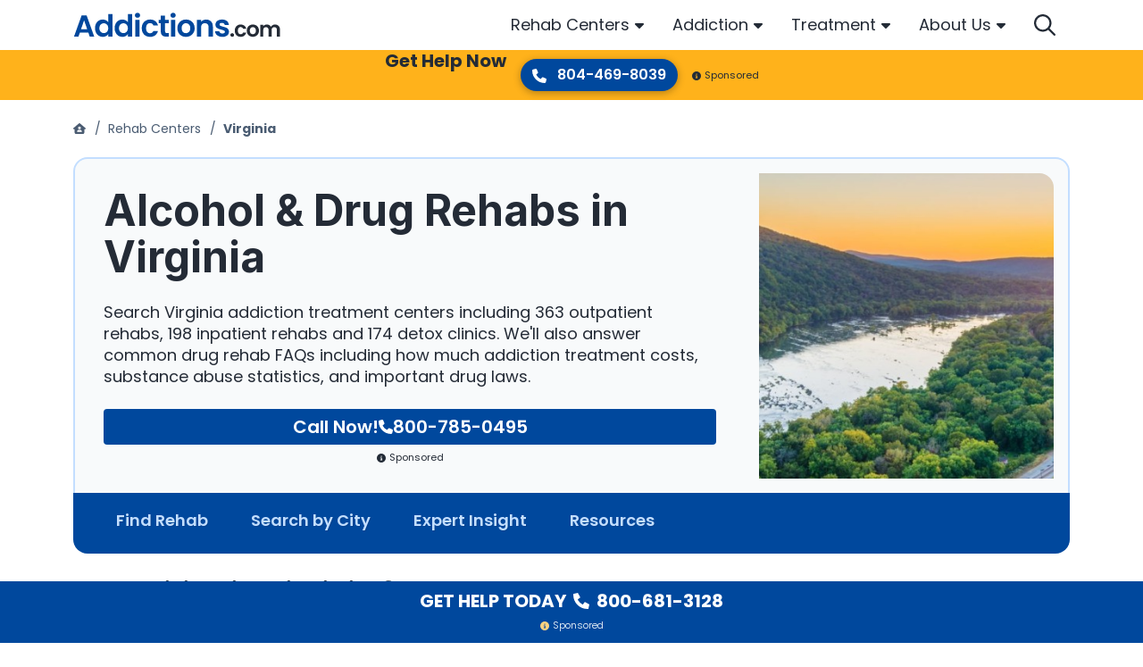

--- FILE ---
content_type: text/html; charset=UTF-8
request_url: https://www.addictions.com/rehabs/virginia/
body_size: 67686
content:
<!doctype html>
<html lang="en">

<head>
	<meta charset="utf-8">
	<title>Alcohol &amp; Drug Rehabs in Virginia</title>
	<meta name="viewport" content="width=device-width, initial-scale=1">
	<meta name="apple-mobile-web-app-title" content="Addictions.com">
	<meta name="msvalidate.01" content="025F89F9BFAE2ABD0A8C687D7CFC8605" />

    
		<meta name='robots' content='index, follow, max-image-preview:large, max-snippet:-1, max-video-preview:-1' />
<script>window.dataLayer = window.dataLayer || []; dataLayer.push({"pageType":"listing, listings","pageSubType":"state","pageTypeVerbose":"listing, listings - state - Virginia"});</script>
	<!-- This site is optimized with the Yoast SEO plugin v26.7 - https://yoast.com/wordpress/plugins/seo/ -->
	<meta name="description" content="Find the best drug rehabs in Virginia in 2025. Filter by inpatient, outpatient, insurance accepted, and more to find the right addiction treatment center for you." />
	<link rel="preload" href="https://fonts.gstatic.com/s/inter/v12/UcCO3FwrK3iLTeHuS_fvQtMwCp50KnMw2boKoduKmMEVuFuYAZ9hiA.woff2" as="font" type="font/woff2" crossorigin><link rel="preload" href="https://fonts.gstatic.com/s/poppins/v20/pxiEyp8kv8JHgFVrJJfecg.woff2" as="font" type="font/woff2" crossorigin><link rel="preload" href="https://fonts.gstatic.com/s/poppins/v20/pxiByp8kv8JHgFVrLCz7Z1xlFQ.woff2" as="font" type="font/woff2" crossorigin><link rel="preload" href="https://fonts.gstatic.com/s/poppins/v20/pxiByp8kv8JHgFVrLDz8Z1xlFQ.woff2" as="font" type="font/woff2" crossorigin><link rel="preload" href="https://fonts.gstatic.com/s/poppins/v20/pxiByp8kv8JHgFVrLEj6Z1xlFQ.woff2" as="font" type="font/woff2" crossorigin><link rel="preload" href="https://fonts.gstatic.com/s/poppins/v20/pxiByp8kv8JHgFVrLGT9Z1xlFQ.woff2" as="font" type="font/woff2" crossorigin><link rel="stylesheet" media="print" onload="this.onload=null;this.media='all';" id="ao_optimized_gfonts" href="https://fonts.googleapis.com/css?family=Inter:700%7CPoppins:300,400,500,600,700&amp;display=swap"><link rel="canonical" href="https://www.addictions.com/rehabs/virginia/" />
	<meta property="og:locale" content="en_US" />
	<meta property="og:type" content="article" />
	<meta property="og:title" content="Alcohol &amp; Drug Rehabs in Virginia" />
	<meta property="og:description" content="Find the best drug rehabs in Virginia in 2025. Filter by inpatient, outpatient, insurance accepted, and more to find the right addiction treatment center for you." />
	<meta property="og:url" content="https://www.addictions.com/rehabs/virginia/" />
	<meta property="og:site_name" content="Addictions" />
	<meta name="twitter:card" content="summary_large_image" />
	<meta name="twitter:title" content="Alcohol &amp; Drug Rehabs in Virginia" />
	<meta name="twitter:description" content="Find the best drug rehabs in Virginia in 2025. Filter by inpatient, outpatient, insurance accepted, and more to find the right addiction treatment center for you." />
	<meta name="twitter:site" content="@Addictions_Help" />
	<style media="all">img:is([sizes=auto i],[sizes^="auto," i]){contain-intrinsic-size:3000px 1500px}
/*! This file is auto-generated */
.wp-block-button__link{color:#fff;background-color:#32373c;border-radius:9999px;box-shadow:none;text-decoration:none;padding:calc(.667em + 2px) calc(1.333em + 2px);font-size:1.125em}.wp-block-file__button{background:#32373c;color:#fff;text-decoration:none}
.single-listing .rating-utility{border-top:1px solid #ddd;border-bottom:1px solid #ddd}.rating-utility .rating-stats{font-size:14px;font-weight:700}.rating-utility .fa-star{color:#1abb6f;font-size:20px;vertical-align:-2px}.rmn-review-review-list-link{color:#18527c;cursor:pointer}.rmn-review-review-list{display:grid;margin-bottom:3.5rem}@media (min-width:992px){.rmn-review-review-list{grid-template-columns:repeat(2,1fr)}}@media (min-width:992px){.rmn-review-review-list .heading{grid-column:1/3}}.rmn-review-review-list .heading h2{padding-bottom:1.5rem}.rmn-review-review-list .rating-stats{display:flex;flex-wrap:wrap;align-items:center;margin-bottom:1.5rem;font-weight:300;gap:.5rem}@media (min-width:576px){.rmn-review-review-list .rating-stats{flex-wrap:nowrap}}@media (min-width:992px){.rmn-review-review-list .rating-stats{grid-row:2/3;grid-column:1/2}}.rmn-review-review-list .rating-stats .txt{flex:1 0 100%}@media (min-width:576px){.rmn-review-review-list .rating-stats .txt{flex:0 0 auto}}.rmn-review-review-list .rating-stats .stars{display:flex;flex-wrap:wrap;column-gap:.375rem}.rmn-review-review-list .rating-stats .stars img{filter:invert(11%) sepia(93%) saturate(5036%) hue-rotate(202deg) brightness(91%) contrast(102%)}.rmn-review-review-list .review-filters{grid-row:4/5;display:flex;flex-wrap:wrap;gap:1rem 1.5rem;justify-content:center;margin-bottom:1.5rem}@media (min-width:992px){.rmn-review-review-list .review-filters{grid-row:2/3;grid-column:2/3;justify-content:right}}.rmn-review-review-list .review-filters select{width:auto}.rmn-review-review-list .rating-parameters{display:grid;border-top:2px solid #d8e3e8;border-bottom:2px solid #d8e3e8;padding:1.5rem 0;row-gap:1rem;margin-bottom:1.5rem}@media (min-width:576px){.rmn-review-review-list .rating-parameters{grid-template-columns:repeat(2,auto);justify-content:start;gap:1.5rem}}@media (min-width:992px){.rmn-review-review-list .rating-parameters{grid-row:3/4;grid-column:1/3;grid-template-columns:repeat(3,auto)}}@media (min-width:1200px){.rmn-review-review-list .rating-parameters{grid-template-columns:repeat(5,auto)}}.rmn-review-review-list .rating-parameters .parameter{display:flex;flex-wrap:wrap;align-items:center}.rmn-review-review-list .rating-parameters .line{flex:0 0 176px;position:relative;width:176px;height:8px;margin-right:.75rem}.rmn-review-review-list .rating-parameters .base{border-bottom:8px solid #d8e3e8}.rmn-review-review-list .rating-parameters .progress{position:absolute;left:0;top:0;height:8px;background:#00489d}.rmn-review-review-list .rating-parameters .avg{flex:0 0 auto;font-size:.875rem;font-weight:300;line-height:1}.rmn-review-review-list .rating-parameters .question{flex:1 0 100%;margin-top:.5rem;font-weight:600}.rmn-review-review-list .review-list{display:grid;gap:1rem;margin-bottom:2rem}@media (min-width:992px){.rmn-review-review-list .review-list{grid-row:4/5;grid-column:1/3;grid-template-columns:repeat(2,1fr);gap:1.5rem}.rmn-review-review-list .review-list.only-one{grid-template-columns:none}}.rmn-review-review-list .single-review{display:grid;gap:.75rem;background:#f8fafb;border-radius:.25rem;box-shadow:0px 2px 4px rgba(0,0,0,.2);padding:1rem}@media (min-width:768px){.rmn-review-review-list .single-review{grid-template-columns:1fr auto;grid-template-rows:auto auto;align-items:center}}@media (min-width:992px){.rmn-review-review-list .single-review{grid-template-columns:1fr;grid-template-rows:repeat(3,auto);align-content:start}}@media (min-width:1200px){.rmn-review-review-list .single-review{grid-template-columns:1fr auto;grid-template-rows:auto auto}}.rmn-review-review-list .single-review .name{font:700 1.25rem/1.75rem "Inter",sans-serif;color:#4a5c72}@media (min-width:768px){.rmn-review-review-list .single-review .name{grid-column:1/2}}.rmn-review-review-list .single-review .meta{display:flex;flex-wrap:wrap;gap:.5rem 1rem}@media (min-width:768px){.rmn-review-review-list .single-review .meta{grid-column:2/3;justify-content:right}}@media (min-width:992px){.rmn-review-review-list .single-review .meta{grid-column:1/2;grid-row:2/3;justify-content:left}}@media (min-width:1200px){.rmn-review-review-list .single-review .meta{grid-column:2/3;grid-row:1/2;justify-content:right}}.rmn-review-review-list .single-review .date{font-weight:300;font-size:.875rem;line-height:1.125rem;color:#5e7591;align-self:end}.rmn-review-review-list .single-review .rating{display:flex;flex-wrap:wrap;column-gap:.375rem}.rmn-review-review-list .single-review .rating img{filter:invert(11%) sepia(93%) saturate(5036%) hue-rotate(202deg) brightness(91%) contrast(102%)}.rmn-review-review-list .rmn-review-review{word-break:break-word;font-weight:300}@media (min-width:768px){.rmn-review-review-list .rmn-review-review{grid-column:1/3;grid-row:2/3}}@media (min-width:992px){.rmn-review-review-list .rmn-review-review{grid-column:1/2;grid-row:3/4}}@media (min-width:1200px){.rmn-review-review-list .rmn-review-review{grid-column:1/3;grid-row:2/3}}.rmn-review-review-list .rmn-review-review p{overflow:hidden;text-overflow:ellipsis;white-space:normal;display:-webkit-box;-webkit-line-clamp:2;-webkit-box-orient:vertical}.rmn-review-review-list .rmn-review-review p.expand{display:block}.rmn-review-review-list .rmn-review-review p:last-child{margin-bottom:0}.rmn-review-review-list .rmn-review-review .rmn-show-hide-more{display:inline-block;color:#00489d;font-weight:700;line-height:1.125rem;cursor:pointer;position:relative;padding-right:1rem;text-transform:capitalize}.rmn-review-review-list .rmn-review-review .rmn-show-hide-more:after{position:absolute;content:"";width:10px;height:16px;right:0;top:1px;transform:rotate(-90deg);filter:invert(11%) sepia(93%) saturate(5036%) hue-rotate(202deg) brightness(91%) contrast(102%);background:url(//www.addictions.com/wp-content/plugins/rmn-review-wordpress-plugin/inc/../assets/img/caret-left-solid.svg) center center no-repeat}.rmn-review-review-list .rmn-review-review .rmn-show-hide-more[data-showhidemore="1"]:after{transform:rotate(90deg);top:2px}.rmn-review-review-list .add-review-pagination{display:flex;flex-wrap:wrap;flex-direction:column;gap:1.5rem;font-weight:700;line-height:1.125rem;color:#00489d}@media (min-width:768px){.rmn-review-review-list .add-review-pagination{flex-direction:row;justify-content:space-between;align-items:center}}@media (min-width:992px){.rmn-review-review-list .add-review-pagination{grid-column:1/3}}.rmn-review-review-list .add-review-pagination .rmn-review-leave-a-review{margin:auto;border:1px solid #00489d;border-radius:.25rem;padding:.5rem 1.5rem;order:1}@media (min-width:768px){.rmn-review-review-list .add-review-pagination .rmn-review-leave-a-review{margin:0;order:0}}.rmn-review-review-list .add-review-pagination .rmn-review-leave-a-review:hover{color:#fff;background:#00489d;text-decoration:none}.rmn-review-review-list .add-review-pagination .pagination{display:flex;column-gap:.5rem;justify-content:center}.rmn-review-review-list .add-review-pagination .pagination span{cursor:pointer;padding:.25rem .5rem;border-radius:.25rem}.rmn-review-review-list .add-review-pagination .pagination span:hover{background:#d8e3e8}.rmn-review-review-list .add-review-pagination .pagination .newer,.rmn-review-review-list .add-review-pagination .pagination .older{align-items:center}.rmn-review-review-list .add-review-pagination .pagination .newer img,.rmn-review-review-list .add-review-pagination .pagination .older img{filter:invert(11%) sepia(93%) saturate(5036%) hue-rotate(202deg) brightness(91%) contrast(102%);vertical-align:-2px}.rmn-review-review-list .add-review-pagination .pagination .number.active{font-size:.875rem;font-weight:300;color:#fff;background:#00489d;cursor:default}.rmn-review-review-list .load-more{display:inline-block;color:#20b15c;border:1px solid #20b15c;font:600 14px "Montserrat",sans-serif;text-transform:uppercase;padding:.5rem 1rem;border-radius:.25rem;transition:background .3s;cursor:pointer}.rmn-review-review-list .load-more:hover,.rmn-review-review-list .load-more:focus,.rmn-review-review-list .load-more:active{text-shadow:1px 1px 0 rgba(255,255,255,.4);border-color:rgba(32,177,92,.5);background-color:rgba(32,177,92,.1)}.rmn-review-leave-a-review{cursor:pointer}.rmn-review-form{display:grid;row-gap:1.5rem}@media (min-width:992px){.rmn-review-form{grid-template-columns:1fr 2fr;gap:1.5rem}}@media (min-width:1200px){.rmn-review-form{grid-template-columns:1fr 3fr}}.rmn-review-form.progress{position:relative}.rmn-review-form.progress .status{display:flex;align-items:center;justify-content:center;text-align:center;position:absolute;left:0;top:0;width:100%;height:100%;z-index:1;background:rgba(255,255,255,.9)}.rmn-review-form .rmn-review-form-rating-fields{display:grid;row-gap:1rem;background:#f8fafb;padding:1rem;border-radius:.5rem;box-shadow:0px 2px 4px rgba(0,0,0,.2)}@media (min-width:480px){.rmn-review-form .rmn-review-form-rating-fields{grid-template-columns:repeat(2,auto);justify-content:start;gap:1.5rem}}@media (min-width:768px){.rmn-review-form .rmn-review-form-rating-fields{grid-template-columns:repeat(3,auto)}}@media (min-width:992px){.rmn-review-form .rmn-review-form-rating-fields{grid-template-columns:1fr;height:100%;align-content:start}}@media (min-width:1200px){.rmn-review-form .rmn-review-form-rating-fields{gap:1.5rem}}.rmn-review-form .question-title{font:600 1rem/1.5rem "Poppins",sans-serif;margin-bottom:.75rem;color:#4a5c72}.rmn-review-form .stars{display:flex;flex-wrap:wrap;gap:.375rem;justify-content:end;direction:rtl;text-align:left}.rmn-review-form .stars .star{width:20px;height:20px;background:url(//www.addictions.com/wp-content/plugins/rmn-review-wordpress-plugin/inc/../assets/img/star-sharp-light.svg) center center no-repeat;background-size:cover;filter:invert(11%) sepia(93%) saturate(5036%) hue-rotate(202deg) brightness(91%) contrast(102%);cursor:pointer}.rmn-review-form .stars .star:hover,.rmn-review-form .stars .star:hover~.star,.rmn-review-form .stars .star.active{background:url(//www.addictions.com/wp-content/plugins/rmn-review-wordpress-plugin/inc/../assets/img/star-sharp-solid.svg) center center no-repeat}.rmn-review-form .stars .error-message{flex-basis:100%}.rmn-review-form .rmn-review-form-description{margin-bottom:1.5rem;font-weight:300}.rmn-review-form .rmn-review-form-description p:last-child{margin-bottom:0}@media (min-width:992px){.rmn-review-form .rmn-review-form-input-fields{display:grid;grid-template-areas:"input textarea" "submit submit";column-gap:1.5rem}}.rmn-review-form .rmn-review-form-input-fields .error-message{margin-top:.5rem}.rmn-review-form .area3{display:grid;row-gap:1.5rem;grid-area:input;margin-bottom:1.5rem}@media (min-width:992px){.rmn-review-form .area3{margin-bottom:0}}.rmn-review-form .area4{display:grid;grid-area:textarea;margin-bottom:1.5rem}@media (min-width:992px){.rmn-review-form .area4{margin-bottom:0}.rmn-review-form .area4 textarea{min-height:100%}.rmn-review-form .area4 .error-field textarea{min-height:calc(100% - 1.95rem)}}.rmn-review-form .area5{grid-area:submit}@media (min-width:992px){.rmn-review-form .area5{margin-top:1.5rem}}.rmn-review-form .area5 label{display:block;margin-bottom:2rem}.rmn-review-form .area5 .submit{margin-bottom:1rem}@media (min-width:375px){.rmn-review-form .area5 .submit{margin-bottom:0}}.rmn-review-form .status{display:none}.rmn-review-form .status img{display:block;margin:0 auto 10px}.rmn-review-form .status .success{display:none;color:#10a581}.rmn-review-form .status .success img{filter:invert(50%) sepia(98%) saturate(371%) hue-rotate(115deg) brightness(84%) contrast(94%)}.error-field input[type=text],.error-field input[type=email],.error-field input[type=tel],.error-field textarea{box-shadow:0px 1px 16px rgba(0,0,0,.3)}.error-field input[type=text]:hover,.error-field input[type=text]:focus,.error-field input[type=email]:hover,.error-field input[type=email]:focus,.error-field input[type=tel]:hover,.error-field input[type=tel]:focus,.error-field textarea:hover,.error-field textarea:focus{border-color:#d8e3e8;box-shadow:0px 1px 16px rgba(0,0,0,.3)}.error-field input[type=text]::placeholder,.error-field input[type=email]::placeholder,.error-field input[type=tel]::placeholder,.error-field textarea::placeholder{color:#cb4545}.error-field .error-message{color:#cb4545;font-size:.875rem}
.intelligent-search{position:relative}.intelligent-search .rmn-search-form-search-wrapper{display:flex;padding:.55rem 1rem;border:1px solid #d8e3e8;border-radius:4rem;background:#fff;box-shadow:0 2px 4px rgba(0,0,0,.3)}.intelligent-search form{width:100%}.intelligent-search #intelligent-search-input,.intelligent-search #intelligent-search-input-drawer{border:0;padding:0;width:calc(100% - .5rem)}.intelligent-search #intelligent-search-input-drawer:focus,.intelligent-search #intelligent-search-input-drawer:hover,.intelligent-search #intelligent-search-input:focus,.intelligent-search #intelligent-search-input:hover{box-shadow:none}.intelligent-search .rmn-search-button-search-field{padding:0;background:#fff;box-shadow:none}.intelligent-search .rmn-search-button-search-field img{filter:invert(14%) sepia(66%) saturate(4402%) hue-rotate(202deg) brightness(97%) contrast(101%)}.intelligent-search #search-button-svg{cursor:pointer;filter:invert(14%) sepia(66%) saturate(4402%) hue-rotate(202deg) brightness(97%) contrast(101%)}.intelligent-search .dropdown{position:absolute;width:100%;max-height:370px;overflow-y:scroll;left:0;top:50px;z-index:10;background:#fff;border-radius:.25rem;box-shadow:0 1px 10px rgba(0,0,0,.15);border-top:.75rem solid #fff;border-bottom:.75rem solid #fff}.intelligent-search .section-title{font:700 1.25rem/1.75rem Inter,sans-serif;color:#242b36}.intelligent-search .results-locations{font-size:1.125rem;line-height:1.5rem;padding:0 0 1.5rem .9375rem}.intelligent-search .results-locations ul{list-style:none;margin:0;padding:0}.intelligent-search .results-locations ul li{padding-bottom:1rem}.intelligent-search .results-locations ul li:last-child{padding-bottom:0}.intelligent-search .results-locations ul a{display:block;position:relative;padding:0 0 0 20px;color:#242b36}.intelligent-search .results-locations ul a:before{position:absolute;left:0;top:calc(50% - 8px);content:"";width:12px;height:16px;background:url(//www.addictions.com/wp-content/plugins/rmn-search/inc/../assets/css/../fa/solid/location-dot.svg) left center no-repeat;filter:invert(17%) sepia(97%) saturate(2148%) hue-rotate(202deg) brightness(92%) contrast(101%)}.intelligent-search .results-facilities{color:#242b36}.intelligent-search .results-facilities .item{display:grid;grid-template-columns:56px auto;column-gap:.5rem;margin-bottom:1.125rem}.intelligent-search .results-facilities .item:last-child{margin-bottom:0}.intelligent-search .results-facilities .item .img img{display:block;width:56px;height:56px;border-radius:.25rem}.intelligent-search .results-facilities .name{display:block;font-weight:700;line-height:1.25rem;margin-bottom:.25rem;color:#242b36}.intelligent-search .results-facilities address{font-size:.875rem;font-weight:300;line-height:1.125rem;margin-bottom:0;overflow:hidden;text-overflow:ellipsis;white-space:normal;display:-webkit-box;-webkit-line-clamp:1;-webkit-box-orient:vertical}.faux-submit{display:flex;column-gap:.5rem;padding:.55rem 1rem;border:1px solid #d8e3e8;border-radius:4rem;background:#fff;box-shadow:0 2px 4px rgba(0,0,0,.3)}.faux-submit .rmn-search-page-input{border:0;padding:0}.faux-submit .rmn-search-page-input:focus,.faux-submit .rmn-search-page-input:hover{box-shadow:none}.faux-submit .rmn-search-button-search-page{padding:0;background:#fff;box-shadow:none}.faux-submit .rmn-search-button-search-page img{filter:invert(14%) sepia(66%) saturate(4402%) hue-rotate(202deg) brightness(97%) contrast(101%)}.rmn-search-header{padding-top:1.5rem;margin-bottom:1.5rem}@media (min-width:992px){.rmn-search-header{padding-top:0}}@media (min-width:768px){.rmn-search-header.results{margin-bottom:0}}@media (min-width:992px){.rmn-search-header.default,.rmn-search-header.noresults{margin-bottom:0}}.rmn-search-header .header-inner{display:grid}@media (min-width:768px){.rmn-search-header .line1{background:#f8fafb;padding-top:2rem;padding-bottom:1.5rem}}@media (min-width:992px){.rmn-search-header .line1{padding-top:3.5rem}}.rmn-search-header .line1-inner{display:grid}@media (min-width:992px){.rmn-search-header .line1-inner{grid-template-columns:repeat(2,1fr);align-items:start;gap:1.875rem}}.rmn-search-header .title1{display:none;font-weight:700;font-size:1.5rem;line-height:2rem;word-break:break-word;margin-bottom:2rem}@media (min-width:992px){.rmn-search-header .title1{grid-column:1/2;grid-row:1/2;margin-bottom:0}}@media (min-width:1200px){.rmn-search-header .title1{font-size:1.75rem;line-height:2.25rem}}@media (min-width:1400px){.rmn-search-header .title1{font-size:2.5rem;line-height:3rem}}.rmn-search-header .title1 .count{display:block;color:#00489d;font-size:1.25rem;line-height:1.75rem;font-style:italic}@media (min-width:1200px){.rmn-search-header .title1 .count{font-size:1.5rem;line-height:2rem}}@media (min-width:1400px){.rmn-search-header .title1 .count{font-size:2rem;line-height:2.5rem}}.rmn-search-header.default .title1.default{display:initial}.rmn-search-header.results .title1.results{display:initial}.rmn-search-header.noresults .title1.noresults{display:initial}.rmn-search-header.noresults .title1.noresults .count{color:#4a5c72}.rmn-search-header .title2{font-weight:600;font-size:1.25rem;line-height:1.75rem;color:#4a5c72}@media (min-width:768px){.rmn-search-header .title2{margin-bottom:1.5rem}}@media (min-width:992px){.rmn-search-header .title2{grid-column:1/2;grid-row:2/3;margin-bottom:0}}.rmn-search-header.results .title2{display:none}.rmn-search-header .cta{display:none;background:rgba(137,25,0,.28) url(//www.addictions.com/wp-content/plugins/rmn-search/inc/../assets/css/../img/cta-results.jpg) center center no-repeat;background-size:cover;color:#fff;border-radius:.5rem}@media (min-width:768px){.rmn-search-header .cta{display:flex}}@media (min-width:992px){.rmn-search-header .cta{grid-column:2/3;grid-row:1/2}}.rmn-search-header .cta .txt{padding:30px 0 30px 24px;font-size:1.15rem;line-height:1.5rem;color:#fff}.rmn-search-header .cta .txt:hover{text-decoration:none}.rmn-search-header .cta .phone{flex:0 0 auto;padding:0 0 30px;text-align:center}.rmn-search-header .cta .number{display:block;margin-bottom:.5rem;padding:34px 24px 0 0;font-weight:700;font-size:1.25rem;line-height:1.25rem;color:#fff}.rmn-search-header .cta .number:hover{text-decoration:none}.rmn-search-header .cta .who-answers{display:inline-block;position:relative;z-index:1;padding:.5rem .25rem 0}.rmn-search-header .cta .who-answers img{filter:invert(85%) sepia(57%) saturate(2581%) hue-rotate(320deg) brightness(105%) contrast(101%);margin-right:.25rem}.rmn-search-header .line2{display:grid;order:-1}@media (min-width:768px){.rmn-search-header .line2{border-bottom:1px solid #d8e3e8}}@media (min-width:992px){.rmn-search-header .line2{order:0;padding-top:1rem;padding-bottom:1rem;border-top:1px solid #d8e3e8}}@media (min-width:992px){.rmn-search-header .line2-inner{display:grid;grid-template-columns:350px auto auto;align-items:center;column-gap:1rem}}.rmn-search-header .search-form{margin-bottom:1.5rem}@media (min-width:992px){.rmn-search-header .search-form{margin-bottom:0}}.rmn-search-header .search-form input[type=text]::placeholder{font-style:italic}.rmn-search-header .btns{display:flex;flex-wrap:wrap;gap:.5rem;margin-bottom:1.5rem}@media (min-width:375px){.rmn-search-header .btns{gap:1rem}}@media (min-width:992px){.rmn-search-header .btns{margin-bottom:0}}.rmn-search-header .btns a{line-height:1.5rem;color:#00489d;border:1px solid #f8fafb;box-sizing:border-box;box-shadow:0 1px 2px rgba(0,0,0,.4);border-radius:.5rem;padding:.45rem .5rem}.rmn-search-header .btns img{filter:invert(17%) sepia(67%) saturate(2646%) hue-rotate(197deg) brightness(103%) contrast(109%);margin-right:.25rem;vertical-align:-1px}@media (min-width:375px){.rmn-search-header .btns img{margin-right:.5rem}}.rmn-search-header.results .line2 .btns{display:none}@media (min-width:992px){.rmn-search-header.results .line2 .btns{display:flex}}.rmn-search-header.results .line3 .btns{display:flex}.rmn-search-header .filter-sort{display:none;gap:.5rem;margin-bottom:1.5rem}@media (min-width:992px){.rmn-search-header .filter-sort{margin-bottom:0;margin-left:auto}}.rmn-search-header.results .filter-sort{display:flex}.rmn-search-header .line3{display:none}.rmn-search-header.results .line3{display:block}@media (min-width:768px){.rmn-search-header.results .line3{padding-top:1.5rem}}@media (min-width:992px){.rmn-search-header.results .line3{display:none}}.rmn-search-featured-listings{padding:0 0 3.5rem}@media (min-width:992px){.rmn-search-featured-listings{padding-top:1.5rem}}.rmn-search-featured-listings .inner{display:flex;flex-wrap:nowrap;column-gap:1.875rem;overflow-x:auto;padding-bottom:.5rem}@media (min-width:768px){.rmn-search-featured-listings .inner{padding-bottom:1rem}}@media (min-width:1200px){.rmn-search-featured-listings .inner{flex-wrap:wrap;row-gap:1.875rem}}.rmn-search-featured-listings .item{display:flex;flex:0 0 296px;flex-direction:column;border-radius:.5rem;background:#00489d;color:#fff}@media (min-width:768px){.rmn-search-featured-listings .item{flex:0 0 calc(50% - 15px);box-shadow:0 2px 4px rgba(0,0,0,.32)}}@media (min-width:992px){.rmn-search-featured-listings .item{flex:0 0 calc(33.33% - 20px)}}@media (min-width:1200px){.rmn-search-featured-listings .item{flex:0 0 calc(25% - 23px)}}.rmn-search-featured-listings .item .img{position:relative}.rmn-search-featured-listings .item .img.default{background:#f8fafb}.rmn-search-featured-listings .item .thumbnail{border-radius:.45rem .45rem 0 0;width:100%;height:100%}.rmn-search-featured-listings .item .rating{position:absolute;left:.5rem;bottom:.5rem;z-index:1;padding:.4rem .5rem .5rem;background:rgba(34,34,34,.8);border-radius:.25rem;font-size:.875rem;line-height:1.125rem}.rmn-search-featured-listings .item .rating img{filter:invert(79%) sepia(70%) saturate(626%) hue-rotate(350deg) brightness(100%) contrast(98%);vertical-align:-2px;margin-right:.25rem}.rmn-search-featured-listings .item .txt{line-height:1.5rem;padding:.5rem}.rmn-search-featured-listings .item .name{display:block;padding:0 0 .25rem}@media (min-width:768px){.rmn-search-featured-listings .item .name{font-size:1.25rem}}.rmn-search-featured-listings .item address{display:block;font-size:.875rem;line-height:1.125rem;margin-bottom:0}.rmn-search-featured-listings .rmn-search-btn-center{padding:2rem 0 0}.rmn-search-btn-center{text-align:center}.rmn-search-cta-full{background:#d8e3e8;margin-bottom:3.5rem;padding:1.5rem 0;text-align:center}.rmn-search-cta-full .inner{display:flex;flex-wrap:wrap}@media (min-width:992px){.rmn-search-cta-full .inner{flex-wrap:nowrap;align-items:center}}.rmn-search-cta-full .thumbnail{margin:auto}@media (min-width:992px){.rmn-search-cta-full .thumbnail{margin:0}}.rmn-search-cta-full .txt{font-weight:700;font-size:1.125rem;line-height:1.625rem;padding:1.75rem 0 2rem;flex-grow:1;flex-basis:100%}@media (min-width:992px){.rmn-search-cta-full .txt{flex:1 1 auto;font-size:1.5rem;line-height:2rem;padding:0 2rem 0 1.75rem;text-align:left}}.rmn-search-cta-full .phone{flex-grow:1;flex-basis:100%;margin:0 0 2rem}@media (min-width:992px){.rmn-search-cta-full .phone{flex:0 0 auto;margin:0 0 0 2rem;order:1}}.rmn-search-cta-full .phone a{display:inline-block;color:#fff;background:#10a581;box-shadow:0 2px 2px rgba(0,0,0,.2);border-radius:2rem;padding:.5rem 1.15rem;font:600 1rem/1.25rem Poppins,sans-serif}.rmn-search-cta-full .phone a:focus,.rmn-search-cta-full .phone a:hover{background:#12bc93;text-decoration:none}.rmn-search-cta-full .phone a:active{background:#0e8e6f}.rmn-search-cta-full .phone a img{margin-right:.5rem;filter:invert(100%) sepia(100%) saturate(0) hue-rotate(288deg) brightness(102%) contrast(102%)}.rmn-search-cta-full .who-answers{margin:auto}@media (min-width:992px){.rmn-search-cta-full .who-answers{margin:0;flex-shrink:0}}.rmn-search-cta-full .who-answers img{filter:invert(85%) sepia(57%) saturate(2581%) hue-rotate(320deg) brightness(105%) contrast(101%);margin-right:.25rem}.rmn-search-section-title-sub{font:600 1.5rem/2rem Poppins,sans-serif;margin-bottom:1.5rem;color:#242b36}.rmn-search-section-title-sub .rmn-search-section-title-sub-count{color:#00489d}.rmn-search-state-selector{margin-bottom:3.5rem}.rmn-search-state-selector h2{padding-bottom:1.5rem}.rmn-search-state-selector .alphabets{display:flex;flex-wrap:wrap;gap:.5rem;margin-bottom:2rem}.rmn-search-state-selector .alphabets span{flex-basis:3rem;border-radius:.25rem;cursor:pointer;font-size:2.25rem;line-height:calc(3rem - 2px);color:#4a5c72;text-align:center}@media (min-width:992px){.rmn-search-state-selector .alphabets span{flex-basis:2rem;font-size:1.125rem;line-height:calc(2rem - 2px)}}.rmn-search-state-selector .alphabets span:hover{background:#d8e3e8}.rmn-search-state-selector .alphabets span.active{cursor:default;color:#fff;background:#00489d}.rmn-search-state-selector .alphabets span.top-places{flex-basis:fit-content;font-size:2rem;font-weight:300;padding:0 .5rem;color:#00489d;border:1px solid #00489d}@media (min-width:992px){.rmn-search-state-selector .alphabets span.top-places{font-size:1rem}}.rmn-search-state-selector .alphabets span.top-places:hover{background:#fff}.rmn-search-state-selector .alphabets span.top-places.active{color:#fff;background:#00489d}.rmn-search-state-selector .states .items{display:none;gap:1.5rem .5rem;align-items:start;font-size:1.125rem}.rmn-search-state-selector .states .items.active{display:grid}@media (min-width:375px){.rmn-search-state-selector .states .items{grid-template-columns:repeat(2,1fr)}}@media (min-width:768px){.rmn-search-state-selector .states .items{grid-template-columns:repeat(3,1fr)}}@media (min-width:1200px){.rmn-search-state-selector .states .items{grid-template-columns:repeat(4,1fr)}}.rmn-search-state-selector .states .items a{color:#4a5c72;position:relative;padding-left:1.25rem}.rmn-search-state-selector .states .items a:before{position:absolute;left:0;top:.3rem;content:"";width:.75rem;height:1rem;background:url(//www.addictions.com/wp-content/plugins/rmn-search/inc/../assets/css/../fa/solid/location-dot.svg) center center no-repeat;filter:invert(11%) sepia(93%) saturate(5036%) hue-rotate(202deg) brightness(91%) contrast(102%)}.rmn-search-featured-articles{margin-bottom:3.5rem}.rmn-search-featured-articles .inner{display:flex;flex-direction:column;row-gap:1.5rem;margin-bottom:2rem}@media (min-width:768px){.rmn-search-featured-articles .inner{flex-direction:row;flex-wrap:wrap;column-gap:1.5rem}}.rmn-search-featured-articles .item{display:flex;flex-direction:column}@media (min-width:768px){.rmn-search-featured-articles .item{flex:0 0 calc(50% - 12px)}}@media (min-width:992px){.rmn-search-featured-articles .item{flex:0 0 calc(33.33% - 16px)}}@media (min-width:1200px){.rmn-search-featured-articles .item{flex:0 0 calc(25% - 18px)}}.rmn-search-featured-articles .item .thumbnail{width:100%;margin-bottom:1.5rem;box-shadow:0 2px 8px rgba(0,0,0,.4);border-radius:.5rem}.rmn-search-featured-articles .item .title{font-family:Inter,sans-serif;font-weight:700;margin-bottom:.5rem;color:#242b36;overflow:hidden;text-overflow:ellipsis;white-space:normal;display:-webkit-box;-webkit-line-clamp:2;-webkit-box-orient:vertical}.rmn-search-featured-articles .item .title:hover{color:#00489d}.rmn-search-featured-articles .item .txt{margin-bottom:1rem;font-weight:300;overflow:hidden;text-overflow:ellipsis;white-space:normal;display:-webkit-box;-webkit-line-clamp:3;-webkit-box-orient:vertical}.rmn-search-featured-articles .item .more{font-weight:700;line-height:1.125rem;text-align:right}@media (min-width:768px){.rmn-search-featured-articles .item .more{text-align:left;margin-top:auto}}.rmn-search-map-mobile{display:none}.rmn-search-map-mobile iframe{display:block}.rmn-search-results-list{padding-bottom:3.5rem}@media (min-width:768px){.rmn-search-results-list{padding-top:1.5rem;border-top:1px solid #d8e3e8}}@media (min-width:992px){.rmn-search-results-list{border-top:0}}.rmn-search-results-list .inner{display:grid;gap:2.25rem 0}@media (min-width:768px){.rmn-search-results-list .inner{grid-template-columns:repeat(4,1fr);gap:1.5rem 1.875rem}}@media (min-width:1200px){.rmn-search-results-list .inner{grid-template-columns:repeat(6,1fr)}}.rmn-search-results-list .item{display:flex;flex-direction:column;box-shadow:0 2px 4px rgba(0,0,0,.32);border-radius:.5rem}@media (min-width:768px){.rmn-search-results-list .item{flex-direction:row;grid-column:span 2}}.rmn-search-results-list .item .img{position:relative}@media (min-width:768px){.rmn-search-results-list .item .img{flex:0 0 40%}}.rmn-search-results-list .item .thumbnail{width:100%;height:100%;border-radius:.45rem .45rem 0 0}@media (min-width:768px){.rmn-search-results-list .item .thumbnail{border-radius:.45rem 0 0 .45rem;object-fit:cover}}.rmn-search-results-list .item .rating{position:absolute;left:.5rem;bottom:.5rem;z-index:1;padding:.4rem .5rem .5rem;background:rgba(34,34,34,.8);border-radius:.25rem;font-size:.875rem;line-height:1.125rem;font-weight:300;color:#fff}.rmn-search-results-list .item .rating img{filter:invert(79%) sepia(70%) saturate(626%) hue-rotate(350deg) brightness(100%) contrast(98%);vertical-align:-2px;margin-right:.25rem}.rmn-search-results-list .item .txt{line-height:1.5rem;padding:.5rem;color:#242b36}@media (min-width:768px){.rmn-search-results-list .item .txt{flex:0 0 60%}}.rmn-search-results-list .item .name{display:block;margin-bottom:.5rem;padding-bottom:0;font:700 1rem/1.5rem Poppins,sans-serif}@media (min-width:768px){.rmn-search-results-list .item .name{overflow:hidden;text-overflow:ellipsis;white-space:normal;display:-webkit-box;-webkit-line-clamp:2;-webkit-box-orient:vertical}}@media (min-width:992px){.rmn-search-results-list .item .name{font-size:1.25rem}}.rmn-search-results-list .item address{display:block;font-size:.875rem;line-height:1.125rem;margin-bottom:0}.rmn-search-results-list .rmn-search-btn-center{padding:2rem 0 0}
:root{--ep-c-white:#fff;--ep-c-medium-white:#eee;--ep-c-white-gray:#ccc;--ep-c-white-red:#ffe8ed;--ep-c-white-yellow:#fdeeca;--ep-c-medium-gray:#626262;--ep-c-light-gray:#999;--ep-c-black:#000;--ep-c-medium-red:#d73c38;--ep-c-dark-red:#b93431;--ep-c-medium-dark-blue:#0073aa;--ep-status-ok:#6aa000;--ep-status-warning:#e3e600;--ep-status-error:red}:root{--ep-default-icon-color:#82878c}#ep-ab-icon{background-image:url("[data-uri]");background-position:0 6px;background-repeat:no-repeat;background-size:20px;float:left;height:30px;width:26px}#wpadminbar .ep-status-indicator{background-color:#82878c;background-color:var(--ep-default-icon-color);border-radius:100%;display:inline-block;height:10px;margin-right:6px;width:10px}#wpadminbar .ep-status-indicator--success{background-color:#6aa000;background-color:var(--ep-status-ok)}#wpadminbar .ep-status-indicator--warning{background-color:#e3e600;background-color:var(--ep-status-warning)}#wpadminbar .ep-status-indicator--error{background-color:red;background-color:var(--ep-status-error)}#wp-admin-bar-ep-basic-status .ab-item{height:auto!important}#wp-admin-bar-ep-basic-status-summary ul{padding-left:1.5em}#wp-admin-bar-ep-basic-status-summary ul,#wp-admin-bar-ep-basic-status-summary ul li{list-style:disc}#wp-admin-bar-ep-basic-status-summary a{font-weight:700}
/*!
 * Bootstrap Reboot v5.2.1 (https://getbootstrap.com/)
 * Copyright 2011-2022 The Bootstrap Authors
 * Copyright 2011-2022 Twitter, Inc.
 * Licensed under MIT (https://github.com/twbs/bootstrap/blob/main/LICENSE)
 */dl,ol,p,pre,ul{margin-top:0}address,dl,ol,p,pre,ul{margin-bottom:1rem}dd,h1,h2,h3,h4,h5,h6,legend{margin-bottom:.5rem}address,legend{line-height:inherit}[role=button],[type=button]:not(:disabled),[type=reset]:not(:disabled),[type=submit]:not(:disabled),button:not(:disabled),summary{cursor:pointer}progress,sub,sup{vertical-align:baseline}*,:after,:before{box-sizing:border-box}@media (prefers-reduced-motion:no-preference){:root{scroll-behavior:smooth}}body{-webkit-text-size-adjust:100%;-webkit-tap-highlight-color:transparent;background-color:var(--bs-body-bg);color:var(--bs-body-color);font-family:var(--bs-body-font-family);font-size:var(--bs-body-font-size);font-weight:var(--bs-body-font-weight);line-height:var(--bs-body-line-height);margin:0;text-align:var(--bs-body-text-align)}a>code,hr,pre code{color:inherit}hr{border-top:1px solid;margin:1rem 0;opacity:.25}h1,h2,h3,h4,h5,h6{font-weight:500;line-height:1.2;margin-top:0}h1{font-size:calc(1.375rem + 1.5vw)}h2{font-size:calc(1.325rem + .9vw)}h3{font-size:calc(1.3rem + .6vw)}h4{font-size:calc(1.275rem + .3vw)}h5{font-size:1.25rem}h6{font-size:1rem}abbr[title]{cursor:help;-webkit-text-decoration:underline dotted;text-decoration:underline dotted;-webkit-text-decoration-skip-ink:none;text-decoration-skip-ink:none}address{font-style:normal}ol,ul{padding-left:2rem}ol ol,ol ul,ul ol,ul ul{margin-bottom:0}dt{font-weight:700}dd{margin-left:0}blockquote,figure{margin:0 0 1rem}b,strong{font-weight:bolder}small{font-size:.875em}mark{background-color:var(--bs-highlight-bg);padding:.1875em}sub,sup{font-size:.75em;line-height:0;position:relative}sub{bottom:-.25em}sup{top:-.5em}a{color:var(--bs-link-color);text-decoration:underline}a:hover{color:var(--bs-link-hover-color)}a:not([href]):not([class]),a:not([href]):not([class]):hover{color:inherit;text-decoration:none}code,kbd,pre,samp{font-family:var(--bs-font-monospace);font-size:1em}code,kbd,pre{font-size:.875em}pre{display:block;overflow:auto}pre code{font-size:inherit;word-break:normal}code{word-wrap:break-word;color:var(--bs-code-color)}kbd{background-color:var(--bs-body-color);border-radius:.25rem;color:var(--bs-body-bg);padding:.1875rem .375rem}kbd kbd{font-size:1em;padding:0}img,svg{vertical-align:middle}table{border-collapse:collapse;caption-side:bottom}caption{color:#6c757d;padding-bottom:.5rem;padding-top:.5rem;text-align:left}th{text-align:inherit;text-align:-webkit-match-parent}tbody,td,tfoot,th,thead,tr{border:0 solid;border-color:inherit}label,output{display:inline-block}fieldset,iframe{border:0}button:focus:not(:focus-visible){outline:0}button,input,optgroup,select,textarea{font-family:inherit;font-size:inherit;line-height:inherit;margin:0}button,select{text-transform:none}select{word-wrap:normal}select:disabled{opacity:1}[list]:not([type=date]):not([type=datetime-local]):not([type=month]):not([type=week]):not([type=time])::-webkit-calendar-picker-indicator{display:none!important}[type=button],[type=reset],[type=submit],button{-webkit-appearance:button}::-moz-focus-inner{border-style:none;padding:0}textarea{resize:vertical}fieldset{margin:0;min-width:0;padding:0}legend{float:left;font-size:calc(1.275rem + .3vw);padding:0;width:100%}@media (min-width:1200px){h1{font-size:2.5rem}h2{font-size:2rem}h3{font-size:1.75rem}h4,legend{font-size:1.5rem}}legend+*{clear:left}::-webkit-datetime-edit-day-field,::-webkit-datetime-edit-fields-wrapper,::-webkit-datetime-edit-hour-field,::-webkit-datetime-edit-minute,::-webkit-datetime-edit-month-field,::-webkit-datetime-edit-text,::-webkit-datetime-edit-year-field{padding:0}::-webkit-inner-spin-button{height:auto}[type=search]{-webkit-appearance:textfield;outline-offset:-2px}::-webkit-search-decoration{-webkit-appearance:none}::-webkit-color-swatch-wrapper{padding:0}::file-selector-button{-webkit-appearance:button;font:inherit}summary{display:list-item}[hidden]{display:none!important}
/*!
 * Bootstrap Grid v5.2.1 (https://getbootstrap.com/)
 * Copyright 2011-2022 The Bootstrap Authors
 * Copyright 2011-2022 Twitter, Inc.
 * Licensed under MIT (https://github.com/twbs/bootstrap/blob/main/LICENSE)
 */.g-0,.gy-0,.row{--bs-gutter-y:0}:root{--bs-blue:#0d6efd;--bs-indigo:#6610f2;--bs-purple:#6f42c1;--bs-pink:#d63384;--bs-red:#dc3545;--bs-orange:#fd7e14;--bs-yellow:#ffc107;--bs-green:#198754;--bs-teal:#20c997;--bs-cyan:#0dcaf0;--bs-black:#000;--bs-white:#fff;--bs-gray:#6c757d;--bs-gray-dark:#343a40;--bs-gray-100:#f8f9fa;--bs-gray-200:#e9ecef;--bs-gray-300:#dee2e6;--bs-gray-400:#ced4da;--bs-gray-500:#adb5bd;--bs-gray-600:#6c757d;--bs-gray-700:#495057;--bs-gray-800:#343a40;--bs-gray-900:#212529;--bs-primary:#0d6efd;--bs-secondary:#6c757d;--bs-success:#198754;--bs-info:#0dcaf0;--bs-warning:#ffc107;--bs-danger:#dc3545;--bs-light:#f8f9fa;--bs-dark:#212529;--bs-primary-rgb:13,110,253;--bs-secondary-rgb:108,117,125;--bs-success-rgb:25,135,84;--bs-info-rgb:13,202,240;--bs-warning-rgb:255,193,7;--bs-danger-rgb:220,53,69;--bs-light-rgb:248,249,250;--bs-dark-rgb:33,37,41;--bs-white-rgb:255,255,255;--bs-black-rgb:0,0,0;--bs-body-color-rgb:33,37,41;--bs-body-bg-rgb:255,255,255;--bs-font-sans-serif:system-ui,-apple-system,"Segoe UI",Roboto,"Helvetica Neue","Noto Sans","Liberation Sans",Arial,sans-serif,"Apple Color Emoji","Segoe UI Emoji","Segoe UI Symbol","Noto Color Emoji";--bs-font-monospace:SFMono-Regular,Menlo,Monaco,Consolas,"Liberation Mono","Courier New",monospace;--bs-gradient:linear-gradient(180deg,hsla(0,0%,100%,.15),hsla(0,0%,100%,0));--bs-body-font-family:var(--bs-font-sans-serif);--bs-body-font-size:1rem;--bs-body-font-weight:400;--bs-body-line-height:1.5;--bs-body-color:#212529;--bs-body-bg:#fff;--bs-border-width:1px;--bs-border-style:solid;--bs-border-color:#dee2e6;--bs-border-color-translucent:rgba(0,0,0,.175);--bs-border-radius:0.375rem;--bs-border-radius-sm:0.25rem;--bs-border-radius-lg:0.5rem;--bs-border-radius-xl:1rem;--bs-border-radius-2xl:2rem;--bs-border-radius-pill:50rem;--bs-link-color:#0d6efd;--bs-link-hover-color:#0a58ca;--bs-code-color:#d63384;--bs-highlight-bg:#fff3cd}.container,.container-fluid,.container-lg,.container-md,.container-sm,.container-xl,.container-xxl{--bs-gutter-x:1.5rem;--bs-gutter-y:0;margin-left:auto;margin-right:auto;padding-left:calc(var(--bs-gutter-x)*.5);padding-right:calc(var(--bs-gutter-x)*.5);width:100%}.row{--bs-gutter-x:1.5rem;display:flex;flex-wrap:wrap;margin-left:calc(var(--bs-gutter-x)*-.5);margin-right:calc(var(--bs-gutter-x)*-.5);margin-top:calc(var(--bs-gutter-y)*-1)}.row>*{box-sizing:border-box;flex-shrink:0;margin-top:var(--bs-gutter-y);max-width:100%;padding-left:calc(var(--bs-gutter-x)*.5);padding-right:calc(var(--bs-gutter-x)*.5);width:100%}.col{flex:1 0 0%}.col-auto,.row-cols-auto>*{flex:0 0 auto;width:auto}.col-12,.row-cols-1>*{flex:0 0 auto;width:100%}.col-6,.row-cols-2>*{flex:0 0 auto;width:50%}.row-cols-3>*{flex:0 0 auto;width:33.3333333333%}.col-3,.row-cols-4>*{flex:0 0 auto;width:25%}.row-cols-5>*{flex:0 0 auto;width:20%}.row-cols-6>*{flex:0 0 auto;width:16.6666666667%}.col-1,.col-2{flex:0 0 auto}.col-1{width:8.33333333%}.col-2{width:16.66666667%}.col-4,.col-5{flex:0 0 auto}.col-4{width:33.33333333%}.col-5{width:41.66666667%}.col-7,.col-8{flex:0 0 auto}.col-7{width:58.33333333%}.col-8{width:66.66666667%}.col-9{flex:0 0 auto;width:75%}.col-10{flex:0 0 auto;width:83.33333333%}.col-11{flex:0 0 auto;width:91.66666667%}.offset-1{margin-left:8.33333333%}.offset-2{margin-left:16.66666667%}.offset-3{margin-left:25%}.offset-4{margin-left:33.33333333%}.offset-5{margin-left:41.66666667%}.offset-6{margin-left:50%}.offset-7{margin-left:58.33333333%}.offset-8{margin-left:66.66666667%}.offset-9{margin-left:75%}.offset-10{margin-left:83.33333333%}.offset-11{margin-left:91.66666667%}.g-0,.gx-0{--bs-gutter-x:0}.g-1,.gx-1{--bs-gutter-x:0.25rem}.g-1,.gy-1{--bs-gutter-y:0.25rem}.g-2,.gx-2{--bs-gutter-x:0.5rem}.g-2,.gy-2{--bs-gutter-y:0.5rem}.g-3,.gx-3{--bs-gutter-x:1rem}.g-3,.gy-3{--bs-gutter-y:1rem}.g-4,.gx-4{--bs-gutter-x:1.5rem}.g-4,.gy-4{--bs-gutter-y:1.5rem}.g-5,.gx-5{--bs-gutter-x:3rem}.g-5,.gy-5{--bs-gutter-y:3rem}.d-inline{display:inline!important}.d-inline-block{display:inline-block!important}.d-block{display:block!important}.d-grid{display:grid!important}.d-table{display:table!important}.d-table-row{display:table-row!important}.d-table-cell{display:table-cell!important}.d-flex{display:flex!important}.d-inline-flex{display:inline-flex!important}.d-none{display:none!important}.flex-fill{flex:1 1 auto!important}.flex-row{flex-direction:row!important}.flex-column{flex-direction:column!important}.flex-row-reverse{flex-direction:row-reverse!important}.flex-column-reverse{flex-direction:column-reverse!important}.flex-grow-0{flex-grow:0!important}.flex-grow-1{flex-grow:1!important}.flex-shrink-0{flex-shrink:0!important}.flex-shrink-1{flex-shrink:1!important}.flex-wrap{flex-wrap:wrap!important}.flex-nowrap{flex-wrap:nowrap!important}.flex-wrap-reverse{flex-wrap:wrap-reverse!important}.justify-content-start{justify-content:flex-start!important}.justify-content-end{justify-content:flex-end!important}.justify-content-center{justify-content:center!important}.justify-content-between{justify-content:space-between!important}.justify-content-around{justify-content:space-around!important}.justify-content-evenly{justify-content:space-evenly!important}.align-items-start{align-items:flex-start!important}.align-items-end{align-items:flex-end!important}.align-items-center{align-items:center!important}.align-items-baseline{align-items:baseline!important}.align-items-stretch{align-items:stretch!important}.align-content-start{align-content:flex-start!important}.align-content-end{align-content:flex-end!important}.align-content-center{align-content:center!important}.align-content-between{align-content:space-between!important}.align-content-around{align-content:space-around!important}.align-content-stretch{align-content:stretch!important}.align-self-auto{align-self:auto!important}.align-self-start{align-self:flex-start!important}.align-self-end{align-self:flex-end!important}.align-self-center{align-self:center!important}.align-self-baseline{align-self:baseline!important}.align-self-stretch{align-self:stretch!important}.order-first{order:-1!important}.order-0{order:0!important}.order-1{order:1!important}.order-2{order:2!important}.order-3{order:3!important}.order-4{order:4!important}.order-5{order:5!important}.order-last{order:6!important}.m-0{margin:0!important}.m-1{margin:.25rem!important}.m-2{margin:.5rem!important}.m-3{margin:1rem!important}.m-4{margin:1.5rem!important}.m-5{margin:3rem!important}.m-auto{margin:auto!important}.mx-0{margin-left:0!important;margin-right:0!important}.mx-1{margin-left:.25rem!important;margin-right:.25rem!important}.mx-2{margin-left:.5rem!important;margin-right:.5rem!important}.mx-3{margin-left:1rem!important;margin-right:1rem!important}.mx-4{margin-left:1.5rem!important;margin-right:1.5rem!important}.mx-5{margin-left:3rem!important;margin-right:3rem!important}.mx-auto{margin-left:auto!important;margin-right:auto!important}.my-0{margin-bottom:0!important;margin-top:0!important}.my-1{margin-bottom:.25rem!important;margin-top:.25rem!important}.my-2{margin-bottom:.5rem!important;margin-top:.5rem!important}.my-3{margin-bottom:1rem!important;margin-top:1rem!important}.my-4{margin-bottom:1.5rem!important;margin-top:1.5rem!important}.my-5{margin-bottom:3rem!important;margin-top:3rem!important}.my-auto{margin-bottom:auto!important;margin-top:auto!important}.mt-0{margin-top:0!important}.mt-1{margin-top:.25rem!important}.mt-2{margin-top:.5rem!important}.mt-3{margin-top:1rem!important}.mt-4{margin-top:1.5rem!important}.mt-5{margin-top:3rem!important}.mt-auto{margin-top:auto!important}.me-0{margin-right:0!important}.me-1{margin-right:.25rem!important}.me-2{margin-right:.5rem!important}.me-3{margin-right:1rem!important}.me-4{margin-right:1.5rem!important}.me-5{margin-right:3rem!important}.me-auto{margin-right:auto!important}.mb-0{margin-bottom:0!important}.mb-1{margin-bottom:.25rem!important}.mb-2{margin-bottom:.5rem!important}.mb-3{margin-bottom:1rem!important}.mb-4{margin-bottom:1.5rem!important}.mb-5{margin-bottom:3rem!important}.mb-auto{margin-bottom:auto!important}.ms-0{margin-left:0!important}.ms-1{margin-left:.25rem!important}.ms-2{margin-left:.5rem!important}.ms-3{margin-left:1rem!important}.ms-4{margin-left:1.5rem!important}.ms-5{margin-left:3rem!important}.ms-auto{margin-left:auto!important}.p-0{padding:0!important}.p-1{padding:.25rem!important}.p-2{padding:.5rem!important}.p-3{padding:1rem!important}.p-4{padding:1.5rem!important}.p-5{padding:3rem!important}.px-0{padding-left:0!important;padding-right:0!important}.px-1{padding-left:.25rem!important;padding-right:.25rem!important}.px-2{padding-left:.5rem!important;padding-right:.5rem!important}.px-3{padding-left:1rem!important;padding-right:1rem!important}.px-4{padding-left:1.5rem!important;padding-right:1.5rem!important}.px-5{padding-left:3rem!important;padding-right:3rem!important}.py-0{padding-bottom:0!important;padding-top:0!important}.py-1{padding-bottom:.25rem!important;padding-top:.25rem!important}.py-2{padding-bottom:.5rem!important;padding-top:.5rem!important}.py-3{padding-bottom:1rem!important;padding-top:1rem!important}.py-4{padding-bottom:1.5rem!important;padding-top:1.5rem!important}.py-5{padding-bottom:3rem!important;padding-top:3rem!important}.pt-0{padding-top:0!important}.pt-1{padding-top:.25rem!important}.pt-2{padding-top:.5rem!important}.pt-3{padding-top:1rem!important}.pt-4{padding-top:1.5rem!important}.pt-5{padding-top:3rem!important}.pe-0{padding-right:0!important}.pe-1{padding-right:.25rem!important}.pe-2{padding-right:.5rem!important}.pe-3{padding-right:1rem!important}.pe-4{padding-right:1.5rem!important}.pe-5{padding-right:3rem!important}.pb-0{padding-bottom:0!important}.pb-1{padding-bottom:.25rem!important}.pb-2{padding-bottom:.5rem!important}.pb-3{padding-bottom:1rem!important}.pb-4{padding-bottom:1.5rem!important}.pb-5{padding-bottom:3rem!important}.ps-0{padding-left:0!important}.ps-1{padding-left:.25rem!important}.ps-2{padding-left:.5rem!important}.ps-3{padding-left:1rem!important}.ps-4{padding-left:1.5rem!important}.ps-5{padding-left:3rem!important}@media (min-width:576px){.container,.container-sm{max-width:540px}.col-sm{flex:1 0 0%}.col-sm-auto,.row-cols-sm-auto>*{flex:0 0 auto;width:auto}.col-sm-12,.row-cols-sm-1>*{flex:0 0 auto;width:100%}.col-sm-6,.row-cols-sm-2>*{flex:0 0 auto;width:50%}.row-cols-sm-3>*{flex:0 0 auto;width:33.3333333333%}.col-sm-3,.row-cols-sm-4>*{flex:0 0 auto;width:25%}.row-cols-sm-5>*{flex:0 0 auto;width:20%}.row-cols-sm-6>*{flex:0 0 auto;width:16.6666666667%}.col-sm-1{flex:0 0 auto;width:8.33333333%}.col-sm-2{flex:0 0 auto;width:16.66666667%}.col-sm-4{flex:0 0 auto;width:33.33333333%}.col-sm-5{flex:0 0 auto;width:41.66666667%}.col-sm-7{flex:0 0 auto;width:58.33333333%}.col-sm-8{flex:0 0 auto;width:66.66666667%}.col-sm-9{flex:0 0 auto;width:75%}.col-sm-10{flex:0 0 auto;width:83.33333333%}.col-sm-11{flex:0 0 auto;width:91.66666667%}.offset-sm-0{margin-left:0}.offset-sm-1{margin-left:8.33333333%}.offset-sm-2{margin-left:16.66666667%}.offset-sm-3{margin-left:25%}.offset-sm-4{margin-left:33.33333333%}.offset-sm-5{margin-left:41.66666667%}.offset-sm-6{margin-left:50%}.offset-sm-7{margin-left:58.33333333%}.offset-sm-8{margin-left:66.66666667%}.offset-sm-9{margin-left:75%}.offset-sm-10{margin-left:83.33333333%}.offset-sm-11{margin-left:91.66666667%}.g-sm-0,.gx-sm-0{--bs-gutter-x:0}.g-sm-0,.gy-sm-0{--bs-gutter-y:0}.g-sm-1,.gx-sm-1{--bs-gutter-x:0.25rem}.g-sm-1,.gy-sm-1{--bs-gutter-y:0.25rem}.g-sm-2,.gx-sm-2{--bs-gutter-x:0.5rem}.g-sm-2,.gy-sm-2{--bs-gutter-y:0.5rem}.g-sm-3,.gx-sm-3{--bs-gutter-x:1rem}.g-sm-3,.gy-sm-3{--bs-gutter-y:1rem}.g-sm-4,.gx-sm-4{--bs-gutter-x:1.5rem}.g-sm-4,.gy-sm-4{--bs-gutter-y:1.5rem}.g-sm-5,.gx-sm-5{--bs-gutter-x:3rem}.g-sm-5,.gy-sm-5{--bs-gutter-y:3rem}.d-sm-inline{display:inline!important}.d-sm-inline-block{display:inline-block!important}.d-sm-block{display:block!important}.d-sm-grid{display:grid!important}.d-sm-table{display:table!important}.d-sm-table-row{display:table-row!important}.d-sm-table-cell{display:table-cell!important}.d-sm-flex{display:flex!important}.d-sm-inline-flex{display:inline-flex!important}.d-sm-none{display:none!important}.flex-sm-fill{flex:1 1 auto!important}.flex-sm-row{flex-direction:row!important}.flex-sm-column{flex-direction:column!important}.flex-sm-row-reverse{flex-direction:row-reverse!important}.flex-sm-column-reverse{flex-direction:column-reverse!important}.flex-sm-grow-0{flex-grow:0!important}.flex-sm-grow-1{flex-grow:1!important}.flex-sm-shrink-0{flex-shrink:0!important}.flex-sm-shrink-1{flex-shrink:1!important}.flex-sm-wrap{flex-wrap:wrap!important}.flex-sm-nowrap{flex-wrap:nowrap!important}.flex-sm-wrap-reverse{flex-wrap:wrap-reverse!important}.justify-content-sm-start{justify-content:flex-start!important}.justify-content-sm-end{justify-content:flex-end!important}.justify-content-sm-center{justify-content:center!important}.justify-content-sm-between{justify-content:space-between!important}.justify-content-sm-around{justify-content:space-around!important}.justify-content-sm-evenly{justify-content:space-evenly!important}.align-items-sm-start{align-items:flex-start!important}.align-items-sm-end{align-items:flex-end!important}.align-items-sm-center{align-items:center!important}.align-items-sm-baseline{align-items:baseline!important}.align-items-sm-stretch{align-items:stretch!important}.align-content-sm-start{align-content:flex-start!important}.align-content-sm-end{align-content:flex-end!important}.align-content-sm-center{align-content:center!important}.align-content-sm-between{align-content:space-between!important}.align-content-sm-around{align-content:space-around!important}.align-content-sm-stretch{align-content:stretch!important}.align-self-sm-auto{align-self:auto!important}.align-self-sm-start{align-self:flex-start!important}.align-self-sm-end{align-self:flex-end!important}.align-self-sm-center{align-self:center!important}.align-self-sm-baseline{align-self:baseline!important}.align-self-sm-stretch{align-self:stretch!important}.order-sm-first{order:-1!important}.order-sm-0{order:0!important}.order-sm-1{order:1!important}.order-sm-2{order:2!important}.order-sm-3{order:3!important}.order-sm-4{order:4!important}.order-sm-5{order:5!important}.order-sm-last{order:6!important}.m-sm-0{margin:0!important}.m-sm-1{margin:.25rem!important}.m-sm-2{margin:.5rem!important}.m-sm-3{margin:1rem!important}.m-sm-4{margin:1.5rem!important}.m-sm-5{margin:3rem!important}.m-sm-auto{margin:auto!important}.mx-sm-0{margin-left:0!important;margin-right:0!important}.mx-sm-1{margin-left:.25rem!important;margin-right:.25rem!important}.mx-sm-2{margin-left:.5rem!important;margin-right:.5rem!important}.mx-sm-3{margin-left:1rem!important;margin-right:1rem!important}.mx-sm-4{margin-left:1.5rem!important;margin-right:1.5rem!important}.mx-sm-5{margin-left:3rem!important;margin-right:3rem!important}.mx-sm-auto{margin-left:auto!important;margin-right:auto!important}.my-sm-0{margin-bottom:0!important;margin-top:0!important}.my-sm-1{margin-bottom:.25rem!important;margin-top:.25rem!important}.my-sm-2{margin-bottom:.5rem!important;margin-top:.5rem!important}.my-sm-3{margin-bottom:1rem!important;margin-top:1rem!important}.my-sm-4{margin-bottom:1.5rem!important;margin-top:1.5rem!important}.my-sm-5{margin-bottom:3rem!important;margin-top:3rem!important}.my-sm-auto{margin-bottom:auto!important;margin-top:auto!important}.mt-sm-0{margin-top:0!important}.mt-sm-1{margin-top:.25rem!important}.mt-sm-2{margin-top:.5rem!important}.mt-sm-3{margin-top:1rem!important}.mt-sm-4{margin-top:1.5rem!important}.mt-sm-5{margin-top:3rem!important}.mt-sm-auto{margin-top:auto!important}.me-sm-0{margin-right:0!important}.me-sm-1{margin-right:.25rem!important}.me-sm-2{margin-right:.5rem!important}.me-sm-3{margin-right:1rem!important}.me-sm-4{margin-right:1.5rem!important}.me-sm-5{margin-right:3rem!important}.me-sm-auto{margin-right:auto!important}.mb-sm-0{margin-bottom:0!important}.mb-sm-1{margin-bottom:.25rem!important}.mb-sm-2{margin-bottom:.5rem!important}.mb-sm-3{margin-bottom:1rem!important}.mb-sm-4{margin-bottom:1.5rem!important}.mb-sm-5{margin-bottom:3rem!important}.mb-sm-auto{margin-bottom:auto!important}.ms-sm-0{margin-left:0!important}.ms-sm-1{margin-left:.25rem!important}.ms-sm-2{margin-left:.5rem!important}.ms-sm-3{margin-left:1rem!important}.ms-sm-4{margin-left:1.5rem!important}.ms-sm-5{margin-left:3rem!important}.ms-sm-auto{margin-left:auto!important}.p-sm-0{padding:0!important}.p-sm-1{padding:.25rem!important}.p-sm-2{padding:.5rem!important}.p-sm-3{padding:1rem!important}.p-sm-4{padding:1.5rem!important}.p-sm-5{padding:3rem!important}.px-sm-0{padding-left:0!important;padding-right:0!important}.px-sm-1{padding-left:.25rem!important;padding-right:.25rem!important}.px-sm-2{padding-left:.5rem!important;padding-right:.5rem!important}.px-sm-3{padding-left:1rem!important;padding-right:1rem!important}.px-sm-4{padding-left:1.5rem!important;padding-right:1.5rem!important}.px-sm-5{padding-left:3rem!important;padding-right:3rem!important}.py-sm-0{padding-bottom:0!important;padding-top:0!important}.py-sm-1{padding-bottom:.25rem!important;padding-top:.25rem!important}.py-sm-2{padding-bottom:.5rem!important;padding-top:.5rem!important}.py-sm-3{padding-bottom:1rem!important;padding-top:1rem!important}.py-sm-4{padding-bottom:1.5rem!important;padding-top:1.5rem!important}.py-sm-5{padding-bottom:3rem!important;padding-top:3rem!important}.pt-sm-0{padding-top:0!important}.pt-sm-1{padding-top:.25rem!important}.pt-sm-2{padding-top:.5rem!important}.pt-sm-3{padding-top:1rem!important}.pt-sm-4{padding-top:1.5rem!important}.pt-sm-5{padding-top:3rem!important}.pe-sm-0{padding-right:0!important}.pe-sm-1{padding-right:.25rem!important}.pe-sm-2{padding-right:.5rem!important}.pe-sm-3{padding-right:1rem!important}.pe-sm-4{padding-right:1.5rem!important}.pe-sm-5{padding-right:3rem!important}.pb-sm-0{padding-bottom:0!important}.pb-sm-1{padding-bottom:.25rem!important}.pb-sm-2{padding-bottom:.5rem!important}.pb-sm-3{padding-bottom:1rem!important}.pb-sm-4{padding-bottom:1.5rem!important}.pb-sm-5{padding-bottom:3rem!important}.ps-sm-0{padding-left:0!important}.ps-sm-1{padding-left:.25rem!important}.ps-sm-2{padding-left:.5rem!important}.ps-sm-3{padding-left:1rem!important}.ps-sm-4{padding-left:1.5rem!important}.ps-sm-5{padding-left:3rem!important}}@media (min-width:768px){.container,.container-md,.container-sm{max-width:720px}.col-md{flex:1 0 0%}.col-md-auto,.row-cols-md-auto>*{flex:0 0 auto;width:auto}.col-md-12,.row-cols-md-1>*{flex:0 0 auto;width:100%}.col-md-6,.row-cols-md-2>*{flex:0 0 auto;width:50%}.row-cols-md-3>*{flex:0 0 auto;width:33.3333333333%}.col-md-3,.row-cols-md-4>*{flex:0 0 auto;width:25%}.row-cols-md-5>*{flex:0 0 auto;width:20%}.row-cols-md-6>*{flex:0 0 auto;width:16.6666666667%}.col-md-1{flex:0 0 auto;width:8.33333333%}.col-md-2{flex:0 0 auto;width:16.66666667%}.col-md-4{flex:0 0 auto;width:33.33333333%}.col-md-5{flex:0 0 auto;width:41.66666667%}.col-md-7{flex:0 0 auto;width:58.33333333%}.col-md-8{flex:0 0 auto;width:66.66666667%}.col-md-9{flex:0 0 auto;width:75%}.col-md-10{flex:0 0 auto;width:83.33333333%}.col-md-11{flex:0 0 auto;width:91.66666667%}.offset-md-0{margin-left:0}.offset-md-1{margin-left:8.33333333%}.offset-md-2{margin-left:16.66666667%}.offset-md-3{margin-left:25%}.offset-md-4{margin-left:33.33333333%}.offset-md-5{margin-left:41.66666667%}.offset-md-6{margin-left:50%}.offset-md-7{margin-left:58.33333333%}.offset-md-8{margin-left:66.66666667%}.offset-md-9{margin-left:75%}.offset-md-10{margin-left:83.33333333%}.offset-md-11{margin-left:91.66666667%}.g-md-0,.gx-md-0{--bs-gutter-x:0}.g-md-0,.gy-md-0{--bs-gutter-y:0}.g-md-1,.gx-md-1{--bs-gutter-x:0.25rem}.g-md-1,.gy-md-1{--bs-gutter-y:0.25rem}.g-md-2,.gx-md-2{--bs-gutter-x:0.5rem}.g-md-2,.gy-md-2{--bs-gutter-y:0.5rem}.g-md-3,.gx-md-3{--bs-gutter-x:1rem}.g-md-3,.gy-md-3{--bs-gutter-y:1rem}.g-md-4,.gx-md-4{--bs-gutter-x:1.5rem}.g-md-4,.gy-md-4{--bs-gutter-y:1.5rem}.g-md-5,.gx-md-5{--bs-gutter-x:3rem}.g-md-5,.gy-md-5{--bs-gutter-y:3rem}.d-md-inline{display:inline!important}.d-md-inline-block{display:inline-block!important}.d-md-block{display:block!important}.d-md-grid{display:grid!important}.d-md-table{display:table!important}.d-md-table-row{display:table-row!important}.d-md-table-cell{display:table-cell!important}.d-md-flex{display:flex!important}.d-md-inline-flex{display:inline-flex!important}.d-md-none{display:none!important}.flex-md-fill{flex:1 1 auto!important}.flex-md-row{flex-direction:row!important}.flex-md-column{flex-direction:column!important}.flex-md-row-reverse{flex-direction:row-reverse!important}.flex-md-column-reverse{flex-direction:column-reverse!important}.flex-md-grow-0{flex-grow:0!important}.flex-md-grow-1{flex-grow:1!important}.flex-md-shrink-0{flex-shrink:0!important}.flex-md-shrink-1{flex-shrink:1!important}.flex-md-wrap{flex-wrap:wrap!important}.flex-md-nowrap{flex-wrap:nowrap!important}.flex-md-wrap-reverse{flex-wrap:wrap-reverse!important}.justify-content-md-start{justify-content:flex-start!important}.justify-content-md-end{justify-content:flex-end!important}.justify-content-md-center{justify-content:center!important}.justify-content-md-between{justify-content:space-between!important}.justify-content-md-around{justify-content:space-around!important}.justify-content-md-evenly{justify-content:space-evenly!important}.align-items-md-start{align-items:flex-start!important}.align-items-md-end{align-items:flex-end!important}.align-items-md-center{align-items:center!important}.align-items-md-baseline{align-items:baseline!important}.align-items-md-stretch{align-items:stretch!important}.align-content-md-start{align-content:flex-start!important}.align-content-md-end{align-content:flex-end!important}.align-content-md-center{align-content:center!important}.align-content-md-between{align-content:space-between!important}.align-content-md-around{align-content:space-around!important}.align-content-md-stretch{align-content:stretch!important}.align-self-md-auto{align-self:auto!important}.align-self-md-start{align-self:flex-start!important}.align-self-md-end{align-self:flex-end!important}.align-self-md-center{align-self:center!important}.align-self-md-baseline{align-self:baseline!important}.align-self-md-stretch{align-self:stretch!important}.order-md-first{order:-1!important}.order-md-0{order:0!important}.order-md-1{order:1!important}.order-md-2{order:2!important}.order-md-3{order:3!important}.order-md-4{order:4!important}.order-md-5{order:5!important}.order-md-last{order:6!important}.m-md-0{margin:0!important}.m-md-1{margin:.25rem!important}.m-md-2{margin:.5rem!important}.m-md-3{margin:1rem!important}.m-md-4{margin:1.5rem!important}.m-md-5{margin:3rem!important}.m-md-auto{margin:auto!important}.mx-md-0{margin-left:0!important;margin-right:0!important}.mx-md-1{margin-left:.25rem!important;margin-right:.25rem!important}.mx-md-2{margin-left:.5rem!important;margin-right:.5rem!important}.mx-md-3{margin-left:1rem!important;margin-right:1rem!important}.mx-md-4{margin-left:1.5rem!important;margin-right:1.5rem!important}.mx-md-5{margin-left:3rem!important;margin-right:3rem!important}.mx-md-auto{margin-left:auto!important;margin-right:auto!important}.my-md-0{margin-bottom:0!important;margin-top:0!important}.my-md-1{margin-bottom:.25rem!important;margin-top:.25rem!important}.my-md-2{margin-bottom:.5rem!important;margin-top:.5rem!important}.my-md-3{margin-bottom:1rem!important;margin-top:1rem!important}.my-md-4{margin-bottom:1.5rem!important;margin-top:1.5rem!important}.my-md-5{margin-bottom:3rem!important;margin-top:3rem!important}.my-md-auto{margin-bottom:auto!important;margin-top:auto!important}.mt-md-0{margin-top:0!important}.mt-md-1{margin-top:.25rem!important}.mt-md-2{margin-top:.5rem!important}.mt-md-3{margin-top:1rem!important}.mt-md-4{margin-top:1.5rem!important}.mt-md-5{margin-top:3rem!important}.mt-md-auto{margin-top:auto!important}.me-md-0{margin-right:0!important}.me-md-1{margin-right:.25rem!important}.me-md-2{margin-right:.5rem!important}.me-md-3{margin-right:1rem!important}.me-md-4{margin-right:1.5rem!important}.me-md-5{margin-right:3rem!important}.me-md-auto{margin-right:auto!important}.mb-md-0{margin-bottom:0!important}.mb-md-1{margin-bottom:.25rem!important}.mb-md-2{margin-bottom:.5rem!important}.mb-md-3{margin-bottom:1rem!important}.mb-md-4{margin-bottom:1.5rem!important}.mb-md-5{margin-bottom:3rem!important}.mb-md-auto{margin-bottom:auto!important}.ms-md-0{margin-left:0!important}.ms-md-1{margin-left:.25rem!important}.ms-md-2{margin-left:.5rem!important}.ms-md-3{margin-left:1rem!important}.ms-md-4{margin-left:1.5rem!important}.ms-md-5{margin-left:3rem!important}.ms-md-auto{margin-left:auto!important}.p-md-0{padding:0!important}.p-md-1{padding:.25rem!important}.p-md-2{padding:.5rem!important}.p-md-3{padding:1rem!important}.p-md-4{padding:1.5rem!important}.p-md-5{padding:3rem!important}.px-md-0{padding-left:0!important;padding-right:0!important}.px-md-1{padding-left:.25rem!important;padding-right:.25rem!important}.px-md-2{padding-left:.5rem!important;padding-right:.5rem!important}.px-md-3{padding-left:1rem!important;padding-right:1rem!important}.px-md-4{padding-left:1.5rem!important;padding-right:1.5rem!important}.px-md-5{padding-left:3rem!important;padding-right:3rem!important}.py-md-0{padding-bottom:0!important;padding-top:0!important}.py-md-1{padding-bottom:.25rem!important;padding-top:.25rem!important}.py-md-2{padding-bottom:.5rem!important;padding-top:.5rem!important}.py-md-3{padding-bottom:1rem!important;padding-top:1rem!important}.py-md-4{padding-bottom:1.5rem!important;padding-top:1.5rem!important}.py-md-5{padding-bottom:3rem!important;padding-top:3rem!important}.pt-md-0{padding-top:0!important}.pt-md-1{padding-top:.25rem!important}.pt-md-2{padding-top:.5rem!important}.pt-md-3{padding-top:1rem!important}.pt-md-4{padding-top:1.5rem!important}.pt-md-5{padding-top:3rem!important}.pe-md-0{padding-right:0!important}.pe-md-1{padding-right:.25rem!important}.pe-md-2{padding-right:.5rem!important}.pe-md-3{padding-right:1rem!important}.pe-md-4{padding-right:1.5rem!important}.pe-md-5{padding-right:3rem!important}.pb-md-0{padding-bottom:0!important}.pb-md-1{padding-bottom:.25rem!important}.pb-md-2{padding-bottom:.5rem!important}.pb-md-3{padding-bottom:1rem!important}.pb-md-4{padding-bottom:1.5rem!important}.pb-md-5{padding-bottom:3rem!important}.ps-md-0{padding-left:0!important}.ps-md-1{padding-left:.25rem!important}.ps-md-2{padding-left:.5rem!important}.ps-md-3{padding-left:1rem!important}.ps-md-4{padding-left:1.5rem!important}.ps-md-5{padding-left:3rem!important}}@media (min-width:992px){.container,.container-lg,.container-md,.container-sm{max-width:960px}.col-lg{flex:1 0 0%}.col-lg-auto,.row-cols-lg-auto>*{flex:0 0 auto;width:auto}.col-lg-12,.row-cols-lg-1>*{flex:0 0 auto;width:100%}.col-lg-6,.row-cols-lg-2>*{flex:0 0 auto;width:50%}.row-cols-lg-3>*{flex:0 0 auto;width:33.3333333333%}.col-lg-3,.row-cols-lg-4>*{flex:0 0 auto;width:25%}.row-cols-lg-5>*{flex:0 0 auto;width:20%}.row-cols-lg-6>*{flex:0 0 auto;width:16.6666666667%}.col-lg-1{flex:0 0 auto;width:8.33333333%}.col-lg-2{flex:0 0 auto;width:16.66666667%}.col-lg-4{flex:0 0 auto;width:33.33333333%}.col-lg-5{flex:0 0 auto;width:41.66666667%}.col-lg-7{flex:0 0 auto;width:58.33333333%}.col-lg-8{flex:0 0 auto;width:66.66666667%}.col-lg-9{flex:0 0 auto;width:75%}.col-lg-10{flex:0 0 auto;width:83.33333333%}.col-lg-11{flex:0 0 auto;width:91.66666667%}.offset-lg-0{margin-left:0}.offset-lg-1{margin-left:8.33333333%}.offset-lg-2{margin-left:16.66666667%}.offset-lg-3{margin-left:25%}.offset-lg-4{margin-left:33.33333333%}.offset-lg-5{margin-left:41.66666667%}.offset-lg-6{margin-left:50%}.offset-lg-7{margin-left:58.33333333%}.offset-lg-8{margin-left:66.66666667%}.offset-lg-9{margin-left:75%}.offset-lg-10{margin-left:83.33333333%}.offset-lg-11{margin-left:91.66666667%}.g-lg-0,.gx-lg-0{--bs-gutter-x:0}.g-lg-0,.gy-lg-0{--bs-gutter-y:0}.g-lg-1,.gx-lg-1{--bs-gutter-x:0.25rem}.g-lg-1,.gy-lg-1{--bs-gutter-y:0.25rem}.g-lg-2,.gx-lg-2{--bs-gutter-x:0.5rem}.g-lg-2,.gy-lg-2{--bs-gutter-y:0.5rem}.g-lg-3,.gx-lg-3{--bs-gutter-x:1rem}.g-lg-3,.gy-lg-3{--bs-gutter-y:1rem}.g-lg-4,.gx-lg-4{--bs-gutter-x:1.5rem}.g-lg-4,.gy-lg-4{--bs-gutter-y:1.5rem}.g-lg-5,.gx-lg-5{--bs-gutter-x:3rem}.g-lg-5,.gy-lg-5{--bs-gutter-y:3rem}.d-lg-inline{display:inline!important}.d-lg-inline-block{display:inline-block!important}.d-lg-block{display:block!important}.d-lg-grid{display:grid!important}.d-lg-table{display:table!important}.d-lg-table-row{display:table-row!important}.d-lg-table-cell{display:table-cell!important}.d-lg-flex{display:flex!important}.d-lg-inline-flex{display:inline-flex!important}.d-lg-none{display:none!important}.flex-lg-fill{flex:1 1 auto!important}.flex-lg-row{flex-direction:row!important}.flex-lg-column{flex-direction:column!important}.flex-lg-row-reverse{flex-direction:row-reverse!important}.flex-lg-column-reverse{flex-direction:column-reverse!important}.flex-lg-grow-0{flex-grow:0!important}.flex-lg-grow-1{flex-grow:1!important}.flex-lg-shrink-0{flex-shrink:0!important}.flex-lg-shrink-1{flex-shrink:1!important}.flex-lg-wrap{flex-wrap:wrap!important}.flex-lg-nowrap{flex-wrap:nowrap!important}.flex-lg-wrap-reverse{flex-wrap:wrap-reverse!important}.justify-content-lg-start{justify-content:flex-start!important}.justify-content-lg-end{justify-content:flex-end!important}.justify-content-lg-center{justify-content:center!important}.justify-content-lg-between{justify-content:space-between!important}.justify-content-lg-around{justify-content:space-around!important}.justify-content-lg-evenly{justify-content:space-evenly!important}.align-items-lg-start{align-items:flex-start!important}.align-items-lg-end{align-items:flex-end!important}.align-items-lg-center{align-items:center!important}.align-items-lg-baseline{align-items:baseline!important}.align-items-lg-stretch{align-items:stretch!important}.align-content-lg-start{align-content:flex-start!important}.align-content-lg-end{align-content:flex-end!important}.align-content-lg-center{align-content:center!important}.align-content-lg-between{align-content:space-between!important}.align-content-lg-around{align-content:space-around!important}.align-content-lg-stretch{align-content:stretch!important}.align-self-lg-auto{align-self:auto!important}.align-self-lg-start{align-self:flex-start!important}.align-self-lg-end{align-self:flex-end!important}.align-self-lg-center{align-self:center!important}.align-self-lg-baseline{align-self:baseline!important}.align-self-lg-stretch{align-self:stretch!important}.order-lg-first{order:-1!important}.order-lg-0{order:0!important}.order-lg-1{order:1!important}.order-lg-2{order:2!important}.order-lg-3{order:3!important}.order-lg-4{order:4!important}.order-lg-5{order:5!important}.order-lg-last{order:6!important}.m-lg-0{margin:0!important}.m-lg-1{margin:.25rem!important}.m-lg-2{margin:.5rem!important}.m-lg-3{margin:1rem!important}.m-lg-4{margin:1.5rem!important}.m-lg-5{margin:3rem!important}.m-lg-auto{margin:auto!important}.mx-lg-0{margin-left:0!important;margin-right:0!important}.mx-lg-1{margin-left:.25rem!important;margin-right:.25rem!important}.mx-lg-2{margin-left:.5rem!important;margin-right:.5rem!important}.mx-lg-3{margin-left:1rem!important;margin-right:1rem!important}.mx-lg-4{margin-left:1.5rem!important;margin-right:1.5rem!important}.mx-lg-5{margin-left:3rem!important;margin-right:3rem!important}.mx-lg-auto{margin-left:auto!important;margin-right:auto!important}.my-lg-0{margin-bottom:0!important;margin-top:0!important}.my-lg-1{margin-bottom:.25rem!important;margin-top:.25rem!important}.my-lg-2{margin-bottom:.5rem!important;margin-top:.5rem!important}.my-lg-3{margin-bottom:1rem!important;margin-top:1rem!important}.my-lg-4{margin-bottom:1.5rem!important;margin-top:1.5rem!important}.my-lg-5{margin-bottom:3rem!important;margin-top:3rem!important}.my-lg-auto{margin-bottom:auto!important;margin-top:auto!important}.mt-lg-0{margin-top:0!important}.mt-lg-1{margin-top:.25rem!important}.mt-lg-2{margin-top:.5rem!important}.mt-lg-3{margin-top:1rem!important}.mt-lg-4{margin-top:1.5rem!important}.mt-lg-5{margin-top:3rem!important}.mt-lg-auto{margin-top:auto!important}.me-lg-0{margin-right:0!important}.me-lg-1{margin-right:.25rem!important}.me-lg-2{margin-right:.5rem!important}.me-lg-3{margin-right:1rem!important}.me-lg-4{margin-right:1.5rem!important}.me-lg-5{margin-right:3rem!important}.me-lg-auto{margin-right:auto!important}.mb-lg-0{margin-bottom:0!important}.mb-lg-1{margin-bottom:.25rem!important}.mb-lg-2{margin-bottom:.5rem!important}.mb-lg-3{margin-bottom:1rem!important}.mb-lg-4{margin-bottom:1.5rem!important}.mb-lg-5{margin-bottom:3rem!important}.mb-lg-auto{margin-bottom:auto!important}.ms-lg-0{margin-left:0!important}.ms-lg-1{margin-left:.25rem!important}.ms-lg-2{margin-left:.5rem!important}.ms-lg-3{margin-left:1rem!important}.ms-lg-4{margin-left:1.5rem!important}.ms-lg-5{margin-left:3rem!important}.ms-lg-auto{margin-left:auto!important}.p-lg-0{padding:0!important}.p-lg-1{padding:.25rem!important}.p-lg-2{padding:.5rem!important}.p-lg-3{padding:1rem!important}.p-lg-4{padding:1.5rem!important}.p-lg-5{padding:3rem!important}.px-lg-0{padding-left:0!important;padding-right:0!important}.px-lg-1{padding-left:.25rem!important;padding-right:.25rem!important}.px-lg-2{padding-left:.5rem!important;padding-right:.5rem!important}.px-lg-3{padding-left:1rem!important;padding-right:1rem!important}.px-lg-4{padding-left:1.5rem!important;padding-right:1.5rem!important}.px-lg-5{padding-left:3rem!important;padding-right:3rem!important}.py-lg-0{padding-bottom:0!important;padding-top:0!important}.py-lg-1{padding-bottom:.25rem!important;padding-top:.25rem!important}.py-lg-2{padding-bottom:.5rem!important;padding-top:.5rem!important}.py-lg-3{padding-bottom:1rem!important;padding-top:1rem!important}.py-lg-4{padding-bottom:1.5rem!important;padding-top:1.5rem!important}.py-lg-5{padding-bottom:3rem!important;padding-top:3rem!important}.pt-lg-0{padding-top:0!important}.pt-lg-1{padding-top:.25rem!important}.pt-lg-2{padding-top:.5rem!important}.pt-lg-3{padding-top:1rem!important}.pt-lg-4{padding-top:1.5rem!important}.pt-lg-5{padding-top:3rem!important}.pe-lg-0{padding-right:0!important}.pe-lg-1{padding-right:.25rem!important}.pe-lg-2{padding-right:.5rem!important}.pe-lg-3{padding-right:1rem!important}.pe-lg-4{padding-right:1.5rem!important}.pe-lg-5{padding-right:3rem!important}.pb-lg-0{padding-bottom:0!important}.pb-lg-1{padding-bottom:.25rem!important}.pb-lg-2{padding-bottom:.5rem!important}.pb-lg-3{padding-bottom:1rem!important}.pb-lg-4{padding-bottom:1.5rem!important}.pb-lg-5{padding-bottom:3rem!important}.ps-lg-0{padding-left:0!important}.ps-lg-1{padding-left:.25rem!important}.ps-lg-2{padding-left:.5rem!important}.ps-lg-3{padding-left:1rem!important}.ps-lg-4{padding-left:1.5rem!important}.ps-lg-5{padding-left:3rem!important}}@media (min-width:1200px){.container,.container-lg,.container-md,.container-sm,.container-xl{max-width:1140px}.col-xl{flex:1 0 0%}.col-xl-auto,.row-cols-xl-auto>*{flex:0 0 auto;width:auto}.col-xl-12,.row-cols-xl-1>*{flex:0 0 auto;width:100%}.col-xl-6,.row-cols-xl-2>*{flex:0 0 auto;width:50%}.row-cols-xl-3>*{flex:0 0 auto;width:33.3333333333%}.col-xl-3,.row-cols-xl-4>*{flex:0 0 auto;width:25%}.row-cols-xl-5>*{flex:0 0 auto;width:20%}.row-cols-xl-6>*{flex:0 0 auto;width:16.6666666667%}.col-xl-1{flex:0 0 auto;width:8.33333333%}.col-xl-2{flex:0 0 auto;width:16.66666667%}.col-xl-4{flex:0 0 auto;width:33.33333333%}.col-xl-5{flex:0 0 auto;width:41.66666667%}.col-xl-7{flex:0 0 auto;width:58.33333333%}.col-xl-8{flex:0 0 auto;width:66.66666667%}.col-xl-9{flex:0 0 auto;width:75%}.col-xl-10{flex:0 0 auto;width:83.33333333%}.col-xl-11{flex:0 0 auto;width:91.66666667%}.offset-xl-0{margin-left:0}.offset-xl-1{margin-left:8.33333333%}.offset-xl-2{margin-left:16.66666667%}.offset-xl-3{margin-left:25%}.offset-xl-4{margin-left:33.33333333%}.offset-xl-5{margin-left:41.66666667%}.offset-xl-6{margin-left:50%}.offset-xl-7{margin-left:58.33333333%}.offset-xl-8{margin-left:66.66666667%}.offset-xl-9{margin-left:75%}.offset-xl-10{margin-left:83.33333333%}.offset-xl-11{margin-left:91.66666667%}.g-xl-0,.gx-xl-0{--bs-gutter-x:0}.g-xl-0,.gy-xl-0{--bs-gutter-y:0}.g-xl-1,.gx-xl-1{--bs-gutter-x:0.25rem}.g-xl-1,.gy-xl-1{--bs-gutter-y:0.25rem}.g-xl-2,.gx-xl-2{--bs-gutter-x:0.5rem}.g-xl-2,.gy-xl-2{--bs-gutter-y:0.5rem}.g-xl-3,.gx-xl-3{--bs-gutter-x:1rem}.g-xl-3,.gy-xl-3{--bs-gutter-y:1rem}.g-xl-4,.gx-xl-4{--bs-gutter-x:1.5rem}.g-xl-4,.gy-xl-4{--bs-gutter-y:1.5rem}.g-xl-5,.gx-xl-5{--bs-gutter-x:3rem}.g-xl-5,.gy-xl-5{--bs-gutter-y:3rem}.d-xl-inline{display:inline!important}.d-xl-inline-block{display:inline-block!important}.d-xl-block{display:block!important}.d-xl-grid{display:grid!important}.d-xl-table{display:table!important}.d-xl-table-row{display:table-row!important}.d-xl-table-cell{display:table-cell!important}.d-xl-flex{display:flex!important}.d-xl-inline-flex{display:inline-flex!important}.d-xl-none{display:none!important}.flex-xl-fill{flex:1 1 auto!important}.flex-xl-row{flex-direction:row!important}.flex-xl-column{flex-direction:column!important}.flex-xl-row-reverse{flex-direction:row-reverse!important}.flex-xl-column-reverse{flex-direction:column-reverse!important}.flex-xl-grow-0{flex-grow:0!important}.flex-xl-grow-1{flex-grow:1!important}.flex-xl-shrink-0{flex-shrink:0!important}.flex-xl-shrink-1{flex-shrink:1!important}.flex-xl-wrap{flex-wrap:wrap!important}.flex-xl-nowrap{flex-wrap:nowrap!important}.flex-xl-wrap-reverse{flex-wrap:wrap-reverse!important}.justify-content-xl-start{justify-content:flex-start!important}.justify-content-xl-end{justify-content:flex-end!important}.justify-content-xl-center{justify-content:center!important}.justify-content-xl-between{justify-content:space-between!important}.justify-content-xl-around{justify-content:space-around!important}.justify-content-xl-evenly{justify-content:space-evenly!important}.align-items-xl-start{align-items:flex-start!important}.align-items-xl-end{align-items:flex-end!important}.align-items-xl-center{align-items:center!important}.align-items-xl-baseline{align-items:baseline!important}.align-items-xl-stretch{align-items:stretch!important}.align-content-xl-start{align-content:flex-start!important}.align-content-xl-end{align-content:flex-end!important}.align-content-xl-center{align-content:center!important}.align-content-xl-between{align-content:space-between!important}.align-content-xl-around{align-content:space-around!important}.align-content-xl-stretch{align-content:stretch!important}.align-self-xl-auto{align-self:auto!important}.align-self-xl-start{align-self:flex-start!important}.align-self-xl-end{align-self:flex-end!important}.align-self-xl-center{align-self:center!important}.align-self-xl-baseline{align-self:baseline!important}.align-self-xl-stretch{align-self:stretch!important}.order-xl-first{order:-1!important}.order-xl-0{order:0!important}.order-xl-1{order:1!important}.order-xl-2{order:2!important}.order-xl-3{order:3!important}.order-xl-4{order:4!important}.order-xl-5{order:5!important}.order-xl-last{order:6!important}.m-xl-0{margin:0!important}.m-xl-1{margin:.25rem!important}.m-xl-2{margin:.5rem!important}.m-xl-3{margin:1rem!important}.m-xl-4{margin:1.5rem!important}.m-xl-5{margin:3rem!important}.m-xl-auto{margin:auto!important}.mx-xl-0{margin-left:0!important;margin-right:0!important}.mx-xl-1{margin-left:.25rem!important;margin-right:.25rem!important}.mx-xl-2{margin-left:.5rem!important;margin-right:.5rem!important}.mx-xl-3{margin-left:1rem!important;margin-right:1rem!important}.mx-xl-4{margin-left:1.5rem!important;margin-right:1.5rem!important}.mx-xl-5{margin-left:3rem!important;margin-right:3rem!important}.mx-xl-auto{margin-left:auto!important;margin-right:auto!important}.my-xl-0{margin-bottom:0!important;margin-top:0!important}.my-xl-1{margin-bottom:.25rem!important;margin-top:.25rem!important}.my-xl-2{margin-bottom:.5rem!important;margin-top:.5rem!important}.my-xl-3{margin-bottom:1rem!important;margin-top:1rem!important}.my-xl-4{margin-bottom:1.5rem!important;margin-top:1.5rem!important}.my-xl-5{margin-bottom:3rem!important;margin-top:3rem!important}.my-xl-auto{margin-bottom:auto!important;margin-top:auto!important}.mt-xl-0{margin-top:0!important}.mt-xl-1{margin-top:.25rem!important}.mt-xl-2{margin-top:.5rem!important}.mt-xl-3{margin-top:1rem!important}.mt-xl-4{margin-top:1.5rem!important}.mt-xl-5{margin-top:3rem!important}.mt-xl-auto{margin-top:auto!important}.me-xl-0{margin-right:0!important}.me-xl-1{margin-right:.25rem!important}.me-xl-2{margin-right:.5rem!important}.me-xl-3{margin-right:1rem!important}.me-xl-4{margin-right:1.5rem!important}.me-xl-5{margin-right:3rem!important}.me-xl-auto{margin-right:auto!important}.mb-xl-0{margin-bottom:0!important}.mb-xl-1{margin-bottom:.25rem!important}.mb-xl-2{margin-bottom:.5rem!important}.mb-xl-3{margin-bottom:1rem!important}.mb-xl-4{margin-bottom:1.5rem!important}.mb-xl-5{margin-bottom:3rem!important}.mb-xl-auto{margin-bottom:auto!important}.ms-xl-0{margin-left:0!important}.ms-xl-1{margin-left:.25rem!important}.ms-xl-2{margin-left:.5rem!important}.ms-xl-3{margin-left:1rem!important}.ms-xl-4{margin-left:1.5rem!important}.ms-xl-5{margin-left:3rem!important}.ms-xl-auto{margin-left:auto!important}.p-xl-0{padding:0!important}.p-xl-1{padding:.25rem!important}.p-xl-2{padding:.5rem!important}.p-xl-3{padding:1rem!important}.p-xl-4{padding:1.5rem!important}.p-xl-5{padding:3rem!important}.px-xl-0{padding-left:0!important;padding-right:0!important}.px-xl-1{padding-left:.25rem!important;padding-right:.25rem!important}.px-xl-2{padding-left:.5rem!important;padding-right:.5rem!important}.px-xl-3{padding-left:1rem!important;padding-right:1rem!important}.px-xl-4{padding-left:1.5rem!important;padding-right:1.5rem!important}.px-xl-5{padding-left:3rem!important;padding-right:3rem!important}.py-xl-0{padding-bottom:0!important;padding-top:0!important}.py-xl-1{padding-bottom:.25rem!important;padding-top:.25rem!important}.py-xl-2{padding-bottom:.5rem!important;padding-top:.5rem!important}.py-xl-3{padding-bottom:1rem!important;padding-top:1rem!important}.py-xl-4{padding-bottom:1.5rem!important;padding-top:1.5rem!important}.py-xl-5{padding-bottom:3rem!important;padding-top:3rem!important}.pt-xl-0{padding-top:0!important}.pt-xl-1{padding-top:.25rem!important}.pt-xl-2{padding-top:.5rem!important}.pt-xl-3{padding-top:1rem!important}.pt-xl-4{padding-top:1.5rem!important}.pt-xl-5{padding-top:3rem!important}.pe-xl-0{padding-right:0!important}.pe-xl-1{padding-right:.25rem!important}.pe-xl-2{padding-right:.5rem!important}.pe-xl-3{padding-right:1rem!important}.pe-xl-4{padding-right:1.5rem!important}.pe-xl-5{padding-right:3rem!important}.pb-xl-0{padding-bottom:0!important}.pb-xl-1{padding-bottom:.25rem!important}.pb-xl-2{padding-bottom:.5rem!important}.pb-xl-3{padding-bottom:1rem!important}.pb-xl-4{padding-bottom:1.5rem!important}.pb-xl-5{padding-bottom:3rem!important}.ps-xl-0{padding-left:0!important}.ps-xl-1{padding-left:.25rem!important}.ps-xl-2{padding-left:.5rem!important}.ps-xl-3{padding-left:1rem!important}.ps-xl-4{padding-left:1.5rem!important}.ps-xl-5{padding-left:3rem!important}}@media (min-width:1400px){.container,.container-lg,.container-md,.container-sm,.container-xl,.container-xxl{max-width:1320px}.col-xxl{flex:1 0 0%}.col-xxl-auto,.row-cols-xxl-auto>*{flex:0 0 auto;width:auto}.col-xxl-12,.row-cols-xxl-1>*{flex:0 0 auto;width:100%}.col-xxl-6,.row-cols-xxl-2>*{flex:0 0 auto;width:50%}.row-cols-xxl-3>*{flex:0 0 auto;width:33.3333333333%}.col-xxl-3,.row-cols-xxl-4>*{flex:0 0 auto;width:25%}.row-cols-xxl-5>*{flex:0 0 auto;width:20%}.row-cols-xxl-6>*{flex:0 0 auto;width:16.6666666667%}.col-xxl-1{flex:0 0 auto;width:8.33333333%}.col-xxl-2{flex:0 0 auto;width:16.66666667%}.col-xxl-4{flex:0 0 auto;width:33.33333333%}.col-xxl-5{flex:0 0 auto;width:41.66666667%}.col-xxl-7{flex:0 0 auto;width:58.33333333%}.col-xxl-8{flex:0 0 auto;width:66.66666667%}.col-xxl-9{flex:0 0 auto;width:75%}.col-xxl-10{flex:0 0 auto;width:83.33333333%}.col-xxl-11{flex:0 0 auto;width:91.66666667%}.offset-xxl-0{margin-left:0}.offset-xxl-1{margin-left:8.33333333%}.offset-xxl-2{margin-left:16.66666667%}.offset-xxl-3{margin-left:25%}.offset-xxl-4{margin-left:33.33333333%}.offset-xxl-5{margin-left:41.66666667%}.offset-xxl-6{margin-left:50%}.offset-xxl-7{margin-left:58.33333333%}.offset-xxl-8{margin-left:66.66666667%}.offset-xxl-9{margin-left:75%}.offset-xxl-10{margin-left:83.33333333%}.offset-xxl-11{margin-left:91.66666667%}.g-xxl-0,.gx-xxl-0{--bs-gutter-x:0}.g-xxl-0,.gy-xxl-0{--bs-gutter-y:0}.g-xxl-1,.gx-xxl-1{--bs-gutter-x:0.25rem}.g-xxl-1,.gy-xxl-1{--bs-gutter-y:0.25rem}.g-xxl-2,.gx-xxl-2{--bs-gutter-x:0.5rem}.g-xxl-2,.gy-xxl-2{--bs-gutter-y:0.5rem}.g-xxl-3,.gx-xxl-3{--bs-gutter-x:1rem}.g-xxl-3,.gy-xxl-3{--bs-gutter-y:1rem}.g-xxl-4,.gx-xxl-4{--bs-gutter-x:1.5rem}.g-xxl-4,.gy-xxl-4{--bs-gutter-y:1.5rem}.g-xxl-5,.gx-xxl-5{--bs-gutter-x:3rem}.g-xxl-5,.gy-xxl-5{--bs-gutter-y:3rem}.d-xxl-inline{display:inline!important}.d-xxl-inline-block{display:inline-block!important}.d-xxl-block{display:block!important}.d-xxl-grid{display:grid!important}.d-xxl-table{display:table!important}.d-xxl-table-row{display:table-row!important}.d-xxl-table-cell{display:table-cell!important}.d-xxl-flex{display:flex!important}.d-xxl-inline-flex{display:inline-flex!important}.d-xxl-none{display:none!important}.flex-xxl-fill{flex:1 1 auto!important}.flex-xxl-row{flex-direction:row!important}.flex-xxl-column{flex-direction:column!important}.flex-xxl-row-reverse{flex-direction:row-reverse!important}.flex-xxl-column-reverse{flex-direction:column-reverse!important}.flex-xxl-grow-0{flex-grow:0!important}.flex-xxl-grow-1{flex-grow:1!important}.flex-xxl-shrink-0{flex-shrink:0!important}.flex-xxl-shrink-1{flex-shrink:1!important}.flex-xxl-wrap{flex-wrap:wrap!important}.flex-xxl-nowrap{flex-wrap:nowrap!important}.flex-xxl-wrap-reverse{flex-wrap:wrap-reverse!important}.justify-content-xxl-start{justify-content:flex-start!important}.justify-content-xxl-end{justify-content:flex-end!important}.justify-content-xxl-center{justify-content:center!important}.justify-content-xxl-between{justify-content:space-between!important}.justify-content-xxl-around{justify-content:space-around!important}.justify-content-xxl-evenly{justify-content:space-evenly!important}.align-items-xxl-start{align-items:flex-start!important}.align-items-xxl-end{align-items:flex-end!important}.align-items-xxl-center{align-items:center!important}.align-items-xxl-baseline{align-items:baseline!important}.align-items-xxl-stretch{align-items:stretch!important}.align-content-xxl-start{align-content:flex-start!important}.align-content-xxl-end{align-content:flex-end!important}.align-content-xxl-center{align-content:center!important}.align-content-xxl-between{align-content:space-between!important}.align-content-xxl-around{align-content:space-around!important}.align-content-xxl-stretch{align-content:stretch!important}.align-self-xxl-auto{align-self:auto!important}.align-self-xxl-start{align-self:flex-start!important}.align-self-xxl-end{align-self:flex-end!important}.align-self-xxl-center{align-self:center!important}.align-self-xxl-baseline{align-self:baseline!important}.align-self-xxl-stretch{align-self:stretch!important}.order-xxl-first{order:-1!important}.order-xxl-0{order:0!important}.order-xxl-1{order:1!important}.order-xxl-2{order:2!important}.order-xxl-3{order:3!important}.order-xxl-4{order:4!important}.order-xxl-5{order:5!important}.order-xxl-last{order:6!important}.m-xxl-0{margin:0!important}.m-xxl-1{margin:.25rem!important}.m-xxl-2{margin:.5rem!important}.m-xxl-3{margin:1rem!important}.m-xxl-4{margin:1.5rem!important}.m-xxl-5{margin:3rem!important}.m-xxl-auto{margin:auto!important}.mx-xxl-0{margin-left:0!important;margin-right:0!important}.mx-xxl-1{margin-left:.25rem!important;margin-right:.25rem!important}.mx-xxl-2{margin-left:.5rem!important;margin-right:.5rem!important}.mx-xxl-3{margin-left:1rem!important;margin-right:1rem!important}.mx-xxl-4{margin-left:1.5rem!important;margin-right:1.5rem!important}.mx-xxl-5{margin-left:3rem!important;margin-right:3rem!important}.mx-xxl-auto{margin-left:auto!important;margin-right:auto!important}.my-xxl-0{margin-bottom:0!important;margin-top:0!important}.my-xxl-1{margin-bottom:.25rem!important;margin-top:.25rem!important}.my-xxl-2{margin-bottom:.5rem!important;margin-top:.5rem!important}.my-xxl-3{margin-bottom:1rem!important;margin-top:1rem!important}.my-xxl-4{margin-bottom:1.5rem!important;margin-top:1.5rem!important}.my-xxl-5{margin-bottom:3rem!important;margin-top:3rem!important}.my-xxl-auto{margin-bottom:auto!important;margin-top:auto!important}.mt-xxl-0{margin-top:0!important}.mt-xxl-1{margin-top:.25rem!important}.mt-xxl-2{margin-top:.5rem!important}.mt-xxl-3{margin-top:1rem!important}.mt-xxl-4{margin-top:1.5rem!important}.mt-xxl-5{margin-top:3rem!important}.mt-xxl-auto{margin-top:auto!important}.me-xxl-0{margin-right:0!important}.me-xxl-1{margin-right:.25rem!important}.me-xxl-2{margin-right:.5rem!important}.me-xxl-3{margin-right:1rem!important}.me-xxl-4{margin-right:1.5rem!important}.me-xxl-5{margin-right:3rem!important}.me-xxl-auto{margin-right:auto!important}.mb-xxl-0{margin-bottom:0!important}.mb-xxl-1{margin-bottom:.25rem!important}.mb-xxl-2{margin-bottom:.5rem!important}.mb-xxl-3{margin-bottom:1rem!important}.mb-xxl-4{margin-bottom:1.5rem!important}.mb-xxl-5{margin-bottom:3rem!important}.mb-xxl-auto{margin-bottom:auto!important}.ms-xxl-0{margin-left:0!important}.ms-xxl-1{margin-left:.25rem!important}.ms-xxl-2{margin-left:.5rem!important}.ms-xxl-3{margin-left:1rem!important}.ms-xxl-4{margin-left:1.5rem!important}.ms-xxl-5{margin-left:3rem!important}.ms-xxl-auto{margin-left:auto!important}.p-xxl-0{padding:0!important}.p-xxl-1{padding:.25rem!important}.p-xxl-2{padding:.5rem!important}.p-xxl-3{padding:1rem!important}.p-xxl-4{padding:1.5rem!important}.p-xxl-5{padding:3rem!important}.px-xxl-0{padding-left:0!important;padding-right:0!important}.px-xxl-1{padding-left:.25rem!important;padding-right:.25rem!important}.px-xxl-2{padding-left:.5rem!important;padding-right:.5rem!important}.px-xxl-3{padding-left:1rem!important;padding-right:1rem!important}.px-xxl-4{padding-left:1.5rem!important;padding-right:1.5rem!important}.px-xxl-5{padding-left:3rem!important;padding-right:3rem!important}.py-xxl-0{padding-bottom:0!important;padding-top:0!important}.py-xxl-1{padding-bottom:.25rem!important;padding-top:.25rem!important}.py-xxl-2{padding-bottom:.5rem!important;padding-top:.5rem!important}.py-xxl-3{padding-bottom:1rem!important;padding-top:1rem!important}.py-xxl-4{padding-bottom:1.5rem!important;padding-top:1.5rem!important}.py-xxl-5{padding-bottom:3rem!important;padding-top:3rem!important}.pt-xxl-0{padding-top:0!important}.pt-xxl-1{padding-top:.25rem!important}.pt-xxl-2{padding-top:.5rem!important}.pt-xxl-3{padding-top:1rem!important}.pt-xxl-4{padding-top:1.5rem!important}.pt-xxl-5{padding-top:3rem!important}.pe-xxl-0{padding-right:0!important}.pe-xxl-1{padding-right:.25rem!important}.pe-xxl-2{padding-right:.5rem!important}.pe-xxl-3{padding-right:1rem!important}.pe-xxl-4{padding-right:1.5rem!important}.pe-xxl-5{padding-right:3rem!important}.pb-xxl-0{padding-bottom:0!important}.pb-xxl-1{padding-bottom:.25rem!important}.pb-xxl-2{padding-bottom:.5rem!important}.pb-xxl-3{padding-bottom:1rem!important}.pb-xxl-4{padding-bottom:1.5rem!important}.pb-xxl-5{padding-bottom:3rem!important}.ps-xxl-0{padding-left:0!important}.ps-xxl-1{padding-left:.25rem!important}.ps-xxl-2{padding-left:.5rem!important}.ps-xxl-3{padding-left:1rem!important}.ps-xxl-4{padding-left:1.5rem!important}.ps-xxl-5{padding-left:3rem!important}}@media print{.d-print-inline{display:inline!important}.d-print-inline-block{display:inline-block!important}.d-print-block{display:block!important}.d-print-grid{display:grid!important}.d-print-table{display:table!important}.d-print-table-row{display:table-row!important}.d-print-table-cell{display:table-cell!important}.d-print-flex{display:flex!important}.d-print-inline-flex{display:inline-flex!important}.d-print-none{display:none!important}}.screen-reader-only{clip:rect(0,0,0,0);border:0;height:1px;margin:-1px;overflow:hidden;padding:0;position:absolute;white-space:nowrap;width:1px}body{-webkit-font-smoothing:antialiased;color:#242b36;font:400 1rem/1.5rem Poppins,sans-serif;padding:7rem 0 0}body.non-sticky-header{padding-top:0}body.modal-active,body.search-drawer-active{overflow:hidden}body.search-drawer-active .hidden-element-overlay{display:block}body.nav-mobile-active{overflow:hidden}@media(min-width:768px){body.nav-mobile-active{overflow:auto}}body.ff-body-active{overflow:hidden}@media(min-width:768px){body.ff-body-active{overflow:auto}}img,img:after,img:before{box-sizing:content-box}img{height:auto}embed,iframe,img,object{max-width:100%}b,strong{font-weight:700}::-moz-selection{background:#242b36;color:#fff;text-shadow:none}::selection{background:#242b36;color:#fff;text-shadow:none}hr{border:0;border-bottom:1px solid #f8fafb;clear:both;display:block;font-size:0;height:0;line-height:0;margin:0 0 1rem;padding:0}hr.line{border-bottom:2px solid #d8e3e8;margin-bottom:2rem}a{color:#00489d;text-decoration:none}a:focus,a:hover{color:#005fd0}a:active,a:focus,a:hover{text-decoration:underline}a:active{color:#00316a}h1,h2,h3,h4,h5,h6{font-family:Inter,sans-serif;font-weight:700;margin:0}h1 a,h2 a,h3 a,h4 a,h5 a,h6 a{color:#242b36}h1 b,h1 strong,h2 b,h2 strong,h3 b,h3 strong,h4 b,h4 strong,h5 b,h5 strong,h6 b,h6 strong{font-weight:700}.h1,h1{font-size:2rem;line-height:2.5rem;padding-bottom:1.75rem}@media(min-width:576px){.h1,h1{font-size:2.5rem;line-height:2.75rem;padding-bottom:2rem}}@media(min-width:768px){.h1,h1{font-size:2.75rem;line-height:3.25rem;padding-bottom:2.25rem}}@media(min-width:992px){.h1,h1{font-size:3rem;line-height:3.5rem;padding-bottom:2.5rem}}.h2,h2{font-size:1.75rem;line-height:2.25rem;padding-bottom:1.5rem}@media(min-width:576px){.h2,h2{font-size:2rem;line-height:2.5rem;padding-bottom:1.75rem}}@media(min-width:768px){.h2,h2{font-size:2.25rem;line-height:2.75rem;padding-bottom:2rem}}@media(min-width:992px){.h2,h2{font-size:2.5rem;line-height:3rem;padding-bottom:2.25rem}}h2 .slim{font-size:.8em;font-weight:400;vertical-align:middle}.h3,h3{font-size:1.5rem;line-height:2.25rem;padding-bottom:1.5rem}@media(min-width:768px){.h3,h3{font-size:2rem;line-height:2.5rem;padding-bottom:2rem}}.h4,h4{font-size:1.5rem;line-height:2rem;padding-bottom:1rem}@media(min-width:768px){.h4,h4{font-size:1.75rem;line-height:2.25rem;padding-bottom:1.75rem}}.h5,h5{font-size:1.25rem;line-height:1.75rem;padding-bottom:1rem}@media(min-width:768px){.h5,h5{font-size:1.5rem;line-height:2rem;padding-bottom:1.5rem}}.h6,h6{font-size:1rem;line-height:1.5rem;padding-bottom:1rem}@media(min-width:768px){.h6,h6{font-size:1.25rem;line-height:1.75rem}}span.h1,span.h2,span.h3,span.h4{display:block;font-family:Inter,sans-serif;font-weight:700}p:has(>span.h2),p:has(>span.h3),p:has(>span.h4){margin-bottom:0}.btn-dark-interactive-primary,.btn-dark-primary,.btn-dark-secondary,.btn-light-primary,.btn-light-secondary{box-shadow:0 2px 2px -12px rgba(0,0,0,.2);cursor:pointer;display:inline-block;min-width:11rem;text-align:center}.btn-dark-interactive-primary:active,.btn-dark-interactive-primary:focus,.btn-dark-interactive-primary:hover,.btn-dark-primary:active,.btn-dark-primary:focus,.btn-dark-primary:hover,.btn-dark-secondary:active,.btn-dark-secondary:focus,.btn-dark-secondary:hover,.btn-light-primary:active,.btn-light-primary:focus,.btn-light-primary:hover,.btn-light-secondary:active,.btn-light-secondary:focus,.btn-light-secondary:hover{text-decoration:none}.btn-dark-interactive-primary img,.btn-dark-primary img,.btn-dark-secondary img,.btn-light-primary img,.btn-light-secondary img{margin-right:.5rem;vertical-align:middle}.btn-light-primary,.btn-light-secondary{border-radius:.25rem;color:#fff;font-size:.875rem;font-weight:500;line-height:.875rem;padding:.67rem .75rem .71rem}.btn-light-primary:active,.btn-light-primary:focus,.btn-light-primary:hover,.btn-light-secondary:active,.btn-light-secondary:focus,.btn-light-secondary:hover{color:#fff}.btn-light-primary img,.btn-light-secondary img{filter:invert(100%) sepia(0) saturate(0) hue-rotate(93deg) brightness(103%) contrast(103%)}.btn-dark-interactive-primary,.btn-dark-primary,.btn-dark-secondary{border-radius:2rem;color:#242b36;font-weight:600;line-height:1.25rem;padding:.5rem .75rem}.btn-dark-interactive-primary:active,.btn-dark-interactive-primary:focus,.btn-dark-interactive-primary:hover,.btn-dark-primary:active,.btn-dark-primary:focus,.btn-dark-primary:hover,.btn-dark-secondary:active,.btn-dark-secondary:focus,.btn-dark-secondary:hover{color:#242b36}.btn-dark-interactive-primary img,.btn-dark-primary img,.btn-dark-secondary img{filter:invert(12%) sepia(11%) saturate(1662%) hue-rotate(178deg) brightness(93%) contrast(87%)}.btn-light-primary{background:#10a581}.btn-light-primary:focus,.btn-light-primary:hover{background:#15d3a5}.btn-light-primary:active{background:#0b775d}.btn-light-secondary{background:#00489d}.btn-light-secondary:focus,.btn-light-secondary:hover{background:#005fd0}.btn-light-secondary:active{background:#00316a}.btn-dark-primary{background:#00489d;color:#fff}.btn-dark-primary:active,.btn-dark-primary:focus,.btn-dark-primary:hover{color:#fff}.btn-dark-primary img{filter:invert(100%) sepia(0) saturate(0) hue-rotate(93deg) brightness(103%) contrast(103%)}.btn-dark-primary:focus,.btn-dark-primary:hover{background:#005fd0}.btn-dark-primary:active{background:#00316a}.btn-dark-interactive-primary{background:#ffc34e}.btn-dark-interactive-primary:focus,.btn-dark-interactive-primary:hover{background:#ffd481}.btn-dark-interactive-primary:active{background:#ffb21b}.btn-dark-secondary{background:#ff7549}.btn-dark-secondary:focus,.btn-dark-secondary:hover{background:#ff9c7c}.btn-dark-secondary:active{background:#ff4e16}.text-center{text-align:center}.text-left{text-align:left}.clear{clear:both}.clearfix:after{clear:both;content:"";display:block}.left{float:left}.right{float:right}.collapse:not(.show){display:none}.collapsing{height:0;overflow:hidden;transition:height .35s ease}@media(prefers-reduced-motion:reduce){.collapsing{transition:none}}.collapse.in{display:block}.space-bottom{margin-bottom:3.5rem}.hidden-element-overlay{background:rgba(0,0,0,.75);display:none;height:100%;left:0;position:fixed;top:0;transition:all .5s;width:100%;z-index:199}.visually-hidden{clip:rect(0 0 0 0);border:0;clip-path:inset(100%);height:1px;margin:-1px;overflow:hidden;padding:0;position:absolute;white-space:nowrap;width:1px}.site-header{background:#fff;left:0;position:fixed;top:0;width:100%;z-index:200}.site-header .row1{display:flex;height:3.5rem;justify-content:space-between;position:relative}.site-header .row1 .logo{align-items:center;display:flex;margin-right:auto}.site-header .row1 .trigger-nav-mobile,.site-header .row1 .trigger-search-drawer{align-items:center;cursor:pointer;display:flex;justify-content:center;width:3.5rem}.site-header .row1 .trigger-nav-mobile:active,.site-header .row1 .trigger-nav-mobile:focus,.site-header .row1 .trigger-nav-mobile:hover,.site-header .row1 .trigger-search-drawer:active,.site-header .row1 .trigger-search-drawer:focus,.site-header .row1 .trigger-search-drawer:hover{background:#364353}.site-header .row1 .trigger-nav-mobile:active img,.site-header .row1 .trigger-nav-mobile:focus img,.site-header .row1 .trigger-nav-mobile:hover img,.site-header .row1 .trigger-search-drawer:active img,.site-header .row1 .trigger-search-drawer:focus img,.site-header .row1 .trigger-search-drawer:hover img{filter:invert(100%) sepia(0) saturate(0) hue-rotate(93deg) brightness(103%) contrast(103%)}.site-header .row1 .trigger-nav-mobile img,.site-header .row1 .trigger-search-drawer img{filter:invert(12%) sepia(11%) saturate(1662%) hue-rotate(178deg) brightness(93%) contrast(87%)}.site-header .row1 .trigger-nav-mobile{margin-right:-.75rem}@media(min-width:768px){.site-header .row1 .trigger-nav-mobile{display:none}}body.non-sticky-header .site-header{position:relative}body.admin-bar .site-header{top:2.875rem}@media(min-width:783px){body.admin-bar .site-header{top:2rem}}.nav-main{display:none;font-weight:400;line-height:1.5rem}@media(min-width:768px){.nav-main{display:grid;justify-content:end}}@media(min-width:992px){.nav-main{justify-content:end}}@media(min-width:1200px){.nav-main{font-size:1.125rem}}.nav-main ul{list-style:none;margin:0;padding:0}.nav-main a:hover{text-decoration:underline}.nav-main .menu,.nav-main .top-level{display:flex}.nav-main .top-level>a{color:#242b36;display:grid;padding:.75rem .75rem 0;position:relative}@media(min-width:992px){.nav-main .top-level>a{align-content:center;padding:0 1.75rem 0 .75rem}}@media(min-width:1200px){.nav-main .top-level>a{padding:0 2rem 0 1rem}}.nav-main .top-level>a:after{background:url(//www.addictions.com/wp-content/themes/addictions.com/assets/dist/../fa/solid/caret-down.svg) 50% no-repeat;bottom:8px;content:"";filter:invert(12%) sepia(11%) saturate(1662%) hue-rotate(178deg) brightness(93%) contrast(87%);height:16px;position:absolute;right:calc(50% - 8px);width:10px}@media(min-width:992px){.nav-main .top-level>a:after{bottom:calc(50% - .5rem);right:.75rem}}@media(min-width:1200px){.nav-main .top-level>a:after{right:1rem}}.nav-main .top-level>a:hover{background:#5e7591;color:#fff;text-decoration:none}.nav-main .top-level>a:hover:after{filter:invert(100%) sepia(0) saturate(0) hue-rotate(93deg) brightness(103%) contrast(103%)}.nav-main .top-level.active>a{background:#364353;color:#fff;text-decoration:none}.nav-main .top-level.active>a:after{filter:invert(100%) sepia(0) saturate(0) hue-rotate(93deg) brightness(103%) contrast(103%)}.nav-main .dropdown{background:#364353;box-shadow:0 5px 5px rgba(0,0,0,.1);display:none;left:0;padding:1.5rem 1.75rem;position:absolute;top:3.5rem;width:100%;z-index:110}.nav-main .dropdown.single-column{left:auto;right:auto;width:250px}.nav-main .dropdown.smallest{left:auto;right:0;width:250px}@media(min-width:992px){.nav-main .dropdown{padding:1.5rem 2rem}}.nav-main .dropdown ul{padding-bottom:1rem}@media(min-width:992px){.nav-main .dropdown li{padding-bottom:.5rem}}.nav-main .dropdown li.highlight{font-weight:500}.nav-main .dropdown ul:last-child{padding-bottom:0}.nav-main .dropdown .title{font-family:Inter,sans-serif;font-weight:700;padding-bottom:1rem}.nav-main .dropdown a{color:#fff;display:block}.nav-main .dropdown-inner{-moz-column-gap:1rem;column-gap:1rem;display:grid;grid-template-columns:repeat(4,1fr)}.nav-main .dropdown-inner.one-third{grid-template-columns:2fr 1fr}.nav-mobile{background:#fff;height:calc(100% - 3.5rem);overflow-y:auto;position:fixed;right:-105%;top:3.5rem;transition:all .5s;width:100%;z-index:200}.nav-mobile.open{right:0}@media(min-width:768px){.nav-mobile.open{right:-100%}}.nav-mobile .close{background:#f8fafb;border-bottom:2px solid #d8e3e8;color:#242b36;cursor:pointer;font-weight:300;line-height:1.5rem;padding:.75rem 1rem}.nav-mobile .close img{display:inline-block;filter:invert(12%) sepia(11%) saturate(1662%) hue-rotate(178deg) brightness(93%) contrast(87%);height:16px;margin-right:.5rem;width:16px}.nav-mobile .level-floor{align-items:stretch;display:flex}.nav-mobile .floor-name{align-items:center;color:#4a5c72;cursor:pointer;display:flex;flex:1;font:700 1.25rem/1.75rem Inter,sans-serif;padding:1rem}.nav-mobile .direction{align-items:center;cursor:pointer;display:flex;padding:1rem 1.5rem}.nav-mobile .direction img{filter:invert(12%) sepia(11%) saturate(1662%) hue-rotate(178deg) brightness(93%) contrast(87%);height:16px;width:16px}.nav-mobile .children{background:#fff;height:calc(100% - 3.5rem);overflow-y:auto;padding-bottom:150px;position:fixed;right:-100%;top:3.5rem;transition:all .1s;width:100%}.nav-mobile .children.shown{right:0}@media(min-width:768px){.nav-mobile .children.shown{right:-100%}}.nav-mobile .go-up{background:#f8fafb;border-bottom:2px solid #d8e3e8;color:#242b36;cursor:pointer;font-weight:300;line-height:1.5rem;padding:.75rem 1rem}.nav-mobile .go-up img{display:inline-block;filter:invert(12%) sepia(11%) saturate(1662%) hue-rotate(178deg) brightness(93%) contrast(87%);height:16px;margin-right:.5rem;width:16px}.nav-mobile ul{border-top:2px solid #d8e3e8;font:300 1.125rem/1.5rem Poppins,sans-serif;list-style:none;margin:0;padding:0}.nav-mobile li a{border-bottom:2px solid #d8e3e8;display:block;padding:1rem}.nav-mobile .level-1 .children{z-index:201}.nav-mobile .level-2 .children{z-index:202}.nav-mobile .level-parent>a{color:#4a5c72;display:block;font:700 1.25rem/1.75rem Inter,sans-serif;padding:1rem}body.admin-bar .nav-mobile{top:6.375rem}@media(min-width:783px){body.admin-bar .nav-mobile{top:5.5rem}}body.admin-bar .nav-mobile .children{top:6.375rem}@media(min-width:783px){body.admin-bar .nav-mobile .children{top:5.5rem}}.search-drawer{background:#fff;height:calc(100% - 3.5rem);max-width:370px;overflow-y:auto;padding:1.125rem .9375rem .1rem;position:fixed;right:-100%;top:3.5rem;transition:all .5s;width:90%;z-index:200}.search-drawer.open{right:0}.search-drawer .intelligent-search{margin-bottom:1rem}.search-drawer .loading{color:#4a5c72;font-size:.875rem;font-weight:300;line-height:1.125rem;margin-bottom:.5rem;text-align:center}.search-drawer .section-title{color:#242b36;font:700 1.25rem/1.75rem Inter,sans-serif;margin-bottom:1rem}.search-drawer .results-locations{font-size:1.125rem;line-height:1.5rem;padding:0 0 1.5rem}.search-drawer .results-locations ul{list-style:none;margin:0;padding:0}.search-drawer .results-locations ul li{padding-bottom:1rem}.search-drawer .results-locations ul li:last-child{padding-bottom:0}.search-drawer .results-locations ul a{color:#242b36;display:block;padding-left:1.25rem;position:relative}.search-drawer .results-locations ul a:before{background:url(//www.addictions.com/wp-content/themes/addictions.com/assets/dist/../fa/solid/location-dot.svg) 0 0 no-repeat;content:"";filter:invert(15%) sepia(47%) saturate(5568%) hue-rotate(204deg) brightness(98%) contrast(101%);height:1rem;left:0;position:absolute;top:calc(50% - .5rem);width:1rem}.search-drawer .results-facilities{color:#242b36;padding:0 0 1.5rem}.search-drawer .results-facilities .item{-moz-column-gap:.5rem;column-gap:.5rem;display:grid;grid-template-columns:56px auto;margin-bottom:1.125rem}.search-drawer .results-facilities .item:last-child{margin-bottom:0}.search-drawer .results-facilities .img img{border-radius:.25rem;display:block;height:56px;width:56px}.search-drawer .results-facilities .name{color:#242b36;display:block;font-weight:700;line-height:1.25rem;margin-bottom:.25rem}.search-drawer .results-facilities address{-webkit-line-clamp:1;-webkit-box-orient:vertical;display:-webkit-box;font-size:.875rem;font-weight:300;line-height:1.125rem;margin-bottom:0;overflow:hidden;text-overflow:ellipsis;white-space:normal}.search-drawer .results-articles{line-height:1.25rem;padding:0 0 1.5rem}.search-drawer .results-articles ul{list-style:none;margin:0;padding:0}.search-drawer .results-articles ul li{padding-bottom:1rem}.search-drawer .results-articles ul li:last-child{padding-bottom:0}.search-drawer .results-articles a{color:#242b36;display:block;padding-left:1rem;position:relative}.search-drawer .results-articles a:before{background:url(//www.addictions.com/wp-content/themes/addictions.com/assets/dist/../fa/solid/angle-right.svg) 0 0 no-repeat;content:"";filter:invert(15%) sepia(47%) saturate(5568%) hue-rotate(204deg) brightness(98%) contrast(101%);height:.75rem;left:0;position:absolute;top:.25rem;width:.75rem}.search-drawer .results-blogs{color:#242b36;padding:0 0 1.5rem}.search-drawer .results-blogs .item{-moz-column-gap:.5rem;column-gap:.5rem;display:grid;grid-template-columns:56px auto;margin-bottom:1.125rem}.search-drawer .results-blogs .item:last-child{margin-bottom:0}.search-drawer .results-blogs .img img{border-radius:.25rem;display:block;height:56px;width:56px}.search-drawer .results-blogs .title{color:#242b36;line-height:1.25rem}body.admin-bar .search-drawer{top:6.375rem}@media(min-width:783px){body.admin-bar .search-drawer{top:5.5rem}}.cta-row{align-items:center;background:#ffb21b;box-shadow:0 2px 2px -12px rgba(0,0,0,.2);display:grid;gap:2px 8px;grid-template-columns:repeat(2,auto);height:3.5rem;justify-content:center}@media(min-width:375px){.cta-row{gap:2px 16px}}.cta-row .item1{color:#242b36;font-size:1.125rem;font-weight:700;grid-column:1/2;grid-row:1/2;margin-top:auto}@media(min-width:375px){.cta-row .item1{font-size:1.25rem}}@media(min-width:768px){.cta-row .item1{align-content:center;height:100%;margin-top:0}}.cta-row .item2{box-shadow:0 2px 8px rgba(0,0,0,.3);grid-column:2/3;grid-row:1/3}@media(min-width:768px){.cta-row .item2{grid-row:1/2}}.cta-row .item3{grid-column:1/2;grid-row:2/3;justify-self:center;margin-bottom:auto}@media(min-width:768px){.cta-row .item3{grid-column:3/4;grid-row:1/2;margin-bottom:0}}.cta-row .item3 img{filter:invert(12%) sepia(11%) saturate(1662%) hue-rotate(178deg) brightness(93%) contrast(87%)}@media screen and (max-width:600px){body #wpadminbar{position:fixed}}#main{padding-bottom:1.5rem}.editor-content{word-break:break-word}.editor-content p{margin-bottom:1.75rem}@media(min-width:992px){.editor-content p{margin-bottom:2rem}}.editor-content ul{margin:0 0 1.25rem 1.5rem;padding:0}@media(min-width:992px){.editor-content ul{margin-bottom:1.5rem}}.editor-content ol{margin:0 0 1.25rem 1.5rem;padding:0}@media(min-width:992px){.editor-content ol{margin-bottom:1.5rem}}.editor-content ol ol,.editor-content ol ul,.editor-content ul ol,.editor-content ul ul{margin-bottom:0}.editor-content li{padding:0 0 .5rem}@media(min-width:992px){.editor-content ol~h2,.editor-content ol~h3,.editor-content ol~h4,.editor-content ol~h5,.editor-content ol~h6,.editor-content p>span.h2,.editor-content p>span.h3,.editor-content p>span.h4,.editor-content p~h2,.editor-content p~h3,.editor-content p~h4,.editor-content p~h5,.editor-content p~h6,.editor-content ul~h2,.editor-content ul~h3,.editor-content ul~h4,.editor-content ul~h5,.editor-content ul~h6{padding-top:.5rem}}.editor-content img{border-radius:.25rem}.editor-content table{margin:0 0 25px;width:100%}.editor-content thead{background:#00316a;color:#fff;font-family:Inter,sans-serif;text-align:left}.editor-content thead th{padding:.75rem 1rem}.editor-content tbody tr:nth-child(2n){background:#f7f7f8}.editor-content tbody td{border:1px solid #d8e3e8;padding:.5rem 1rem}.editor-content iframe{display:block;width:100%}.editor-content .list-pills{margin:0 0 16px}.aligncenter,.alignleft,.alignnone,.alignright{display:block;margin:0 0 25px}img.aligncenter{margin:0}.wp-caption{max-width:100%;position:relative;text-align:center}.alignright{float:right;margin:7px 0 25px 20px}.alignleft{float:left;margin:7px 20px 25px 0}@media(max-width:600px){.alignleft,.alignright{display:block;float:none;margin-left:auto;margin-right:auto}}.wp-caption-text{color:#555;font-size:13px;line-height:1.4;padding:10px 8px 0;text-align:center}.hide,.wp-embedded-content{display:none}.rt-reading-time{color:#666;font-size:14px}#breadcrumb{color:#4a5c72;font-size:14px;line-height:16px;padding-bottom:24px;padding-top:24px}#breadcrumb a{color:#4a5c72;margin-right:6px}#breadcrumb .home{background:url(//www.addictions.com/wp-content/themes/addictions.com/assets/dist/../fa/solid/house-user.svg) 50% no-repeat;background-size:14px;display:inline-block;filter:invert(37%) sepia(11%) saturate(1070%) hue-rotate(173deg) brightness(90%) contrast(92%);height:14px;text-indent:-9999rem;vertical-align:-1px;width:14px}#breadcrumb .separator{margin-right:.25rem}#breadcrumb .breadcrumb_last{font-weight:700}.bg-blue-medium{background-color:#18527c}.bg-grey-light{background-color:#f0f7f7}.text-lead{line-height:1.5;padding:0 0 25px}.text-lead .btn.tiny{font-size:inherit;vertical-align:middle}.title-jumbo{font-size:32px;line-height:1;padding:0;text-shadow:2px 2px 2px rgba(0,0,0,.3);text-transform:uppercase}@media(min-width:480px){.title-jumbo{font-size:45px}}@media(min-width:768px){.title-jumbo{font-size:50px}}@media(min-width:992px){.title-jumbo{font-size:65px}}@media(min-width:1200px){.title-jumbo{font-size:75px}}.space-top,.space-top-medium{padding-top:30px}.space-bottom-medium{padding-bottom:30px}.show-medium-up,.show-small-up{display:none}.btn{color:#18527c;cursor:pointer;display:inline-block;font-family:Inter,sans-serif;font-weight:700;padding:1rem 2rem;transition:background .3s}.btn:hover{color:rgba(24,82,124,.9)}.btn.small{font-size:14px;padding:.5rem 1rem}.btn.tiny{font-size:14px;padding:.25rem .75rem}.btn.txt{padding:.2rem}.btn.bold{font-weight:700}.btn.blue,.btn.border,.btn.green,.btn.grey,.btn.red{border-radius:.25rem;text-transform:uppercase}.btn.round{border-radius:50px}.btn.blue,.btn.green,.btn.red{color:#fff;text-shadow:1px 1px 0 rgba(0,0,0,.1)}.btn.green{background:#20b15c}.btn.green:active,.btn.green:focus,.btn.green:hover{background:rgba(32,177,92,.9)}.btn.blue{background:#18527c}.btn.blue:active,.btn.blue:focus,.btn.blue:hover{background:rgba(24,82,124,.9)}.btn.red{background:#b80913}.btn.red:active,.btn.red:focus,.btn.red:hover{background:rgba(184,9,19,.9)}.btn.red img{filter:invert(100%) sepia(0) saturate(0) hue-rotate(93deg) brightness(103%) contrast(103%);margin-right:.25rem;vertical-align:-2px}.btn.grey{background:#f0f7f7}.btn.grey:active,.btn.grey:focus,.btn.grey:hover{background:rgba(240,247,247,.9)}.btn.border{background:transparent;border:1px solid rgba(0,0,0,.2);text-shadow:none}.btn.border:active,.btn.border:focus,.btn.border:hover{background:rgba(0,0,0,.02);border-color:rgba(0,0,0,.2);text-shadow:1px 1px 0 hsla(0,0%,100%,.4)}.btn.green.border{border-color:#20b15c;color:#20b15c}.btn.green.border:active,.btn.green.border:focus,.btn.green.border:hover{background-color:rgba(32,177,92,.1);border-color:rgba(32,177,92,.5)}.btn.blue.border{border-color:#18527c;color:#18527c}.btn.blue.border:active,.btn.blue.border:focus,.btn.blue.border:hover{background-color:rgba(24,82,124,.1);border-color:rgba(24,82,124,.5)}.btn.red.border{border-color:#b80913;color:#b80913}.btn.red.border:active,.btn.red.border:focus,.btn.red.border:hover{background-color:rgba(184,9,19,.1);border-color:rgba(184,9,19,.5)}.besides .btn{margin:0 10px 15px 0}.tax-rehab-centers .container.featured,.tax-rehab-centers section.featured{padding:40px 0}.hero-home{background:#00316a url(//www.addictions.com/wp-content/themes/addictions.com/assets/dist/../img/hero-home.jpg) top no-repeat;background-size:cover;padding-bottom:56px;padding-top:350px}@media(min-width:576px){.hero-home{padding-bottom:24px}}@media(min-width:992px){.hero-home{padding-bottom:80px;padding-top:80px}}@media(min-width:1200px){.hero-home{padding-bottom:100px;padding-top:100px}}.hero-home .box{background-color:#fff;box-shadow:0 2px 4px 0 rgba(0,0,0,.2);padding:24px}@media(min-width:576px){.hero-home .box{margin-left:auto;margin-right:auto;max-width:516px}}@media(min-width:992px){.hero-home .box{margin:0;padding:48px 32px}}.hero-home h1{color:#222a34;font-size:32px;line-height:1.1;padding-bottom:12px}@media(min-width:992px){.hero-home h1{font-size:48px;padding-bottom:16px}}.hero-home .sub-title{color:#666;font-size:16px;line-height:28px;margin-bottom:32px}@media(min-width:992px){.hero-home .sub-title{font-size:18px;margin-bottom:48px}}.hero-home .btns{display:grid;gap:8px 24px;justify-items:center}@media(min-width:576px){.hero-home .btns{grid-template-columns:repeat(2,auto);justify-content:center}}@media(min-width:992px){.hero-home .btns{justify-content:start}}.hero-home .btns a{font-size:16px;font-weight:600;line-height:24px;padding-bottom:8px;padding-top:8px;text-transform:uppercase}@media(min-width:360px){.hero-home .btns a{padding-left:16px;padding-right:16px}}.hero-home .who-answers img{filter:invert(12%) sepia(11%) saturate(1662%) hue-rotate(178deg) brightness(93%) contrast(87%)}.list-of-states{margin-bottom:32px;margin-top:32px}@media(min-width:768px){.list-of-states{margin-bottom:48px;margin-top:48px}}.list-of-states h2{padding-bottom:24px}.list-of-states .alphabets{display:grid;gap:8px;grid-auto-columns:max-content;grid-auto-flow:column;margin:0 0 -20px;overflow:scroll hidden;overscroll-behavior-x:none;padding:0 0 20px;scroll-behavior:smooth;scroll-snap-type:x mandatory}@media(min-width:992px){.list-of-states .alphabets{display:flex;flex-wrap:wrap}}.list-of-states .alphabets::-webkit-scrollbar{display:none}.list-of-states .alphabets span{border:1px solid #ceced3;border-radius:.25rem;color:#242b36;cursor:pointer;font-size:1.25rem;font-weight:600;line-height:38px;text-align:center}@media(min-width:992px){.list-of-states .alphabets span{flex-basis:unset}}.list-of-states .alphabets span:hover{background-color:#f9f9f9}.list-of-states .alphabets span.active{background-color:#00489d;border-color:#00489d;color:#fff;cursor:default}.list-of-states .alphabets span:not(.top-places){height:40px;width:40px}.list-of-states .alphabets span.top-places{padding:0 8px}.list-of-states .states{margin-top:32px}.list-of-states .states .items{align-items:start;display:none;font-size:18px;gap:24px 8px}.list-of-states .states .items.active{display:grid}@media(min-width:375px){.list-of-states .states .items{grid-template-columns:repeat(2,1fr)}}@media(min-width:768px){.list-of-states .states .items{grid-template-columns:repeat(3,1fr)}}@media(min-width:1200px){.list-of-states .states .items{grid-template-columns:repeat(4,1fr)}}.list-of-states .states .items a{color:#4a5c72;padding-left:20px;position:relative}.list-of-states .states .items a:before{background:url(//www.addictions.com/wp-content/themes/addictions.com/assets/dist/../fa/solid/location-dot.svg) 50% no-repeat;content:"";filter:invert(15%) sepia(47%) saturate(5568%) hue-rotate(204deg) brightness(98%) contrast(101%);height:16px;left:0;position:absolute;top:5px;width:12px}.how-treatment-works{padding-bottom:48px;padding-top:64px}.how-treatment-works .line1{display:grid}@media(min-width:768px){.how-treatment-works .line1{margin-bottom:2rem}}@media(min-width:992px){.how-treatment-works .line1{align-items:center;grid-template-areas:"title images" "sub-title images";grid-template-columns:55% 45%}.how-treatment-works h2{grid-area:title;padding-bottom:1rem}}@media(min-width:1200px){.how-treatment-works h2{padding-bottom:0}}.how-treatment-works .sub-title{color:#4a5c72;font-size:1.25rem;line-height:1.75rem;margin-bottom:1rem}@media(min-width:992px){.how-treatment-works .sub-title{font-size:1.5rem;grid-area:sub-title;line-height:2rem;margin-bottom:0}}.how-treatment-works .helper-imgs{text-align:center}@media(min-width:768px){.how-treatment-works .helper-imgs{align-items:center;display:grid;grid-template-columns:repeat(2,1fr)}}@media(min-width:992px){.how-treatment-works .helper-imgs{grid-area:images;grid-template-columns:40% 60%;text-align:right}}.how-treatment-works .helper-imgs img{position:relative}.how-treatment-works .helper-imgs img:first-child{z-index:2}@media(min-width:768px){.how-treatment-works .helper-imgs img:first-child{left:.25rem}}@media(min-width:992px){.how-treatment-works .helper-imgs img:first-child{left:30%}}.how-treatment-works .helper-imgs img:last-child{top:-2rem;z-index:1}@media(min-width:768px){.how-treatment-works .helper-imgs img:last-child{left:-.25rem;top:0}}@media(min-width:992px){.how-treatment-works .helper-imgs img:last-child{left:0}}.how-treatment-works .line2{display:grid;margin-bottom:2rem;row-gap:1rem}@media(min-width:768px){.how-treatment-works .line2{gap:1.5rem;grid-template-columns:repeat(2,1fr)}}@media(min-width:992px){.how-treatment-works .line2{grid-template-columns:repeat(3,1fr);margin-bottom:3rem}}.how-treatment-works .line2 a{border-radius:.25rem;box-shadow:0 2px 4px rgba(0,0,0,.2);color:#242b36;padding:1rem}@media(min-width:992px){.how-treatment-works .line2 a{border-radius:.5rem}}.how-treatment-works .line2 a:hover{text-decoration:none}.how-treatment-works .line2 a img{filter:invert(15%) sepia(47%) saturate(5568%) hue-rotate(204deg) brightness(98%) contrast(101%);height:64px;margin-bottom:1.5rem}.how-treatment-works .line2 .card-title{color:#4a5c72;font-family:Inter,sans-serif;font-weight:700}@media(min-width:992px){.how-treatment-works .line2 .card-title{font-size:1.25rem}}.how-treatment-works .line2 .card-title{color:#242b36;margin-bottom:.5rem;text-align:center}.how-treatment-works .line2 p{margin-bottom:0}.recovery-stories{margin-bottom:3.5rem}.recovery-stories .inner{display:flex;flex-direction:column;row-gap:1.5rem}@media(min-width:992px){.recovery-stories .inner{flex-direction:row;gap:0 1.5rem}}.recovery-stories .inner a{align-content:start;display:grid;gap:1rem}.recovery-stories .inner a:hover{text-decoration:none}.recovery-stories .inner a:hover .thumbnail:before{background:transparent}.recovery-stories .inner a:hover .thumbnail:after{background:url(//www.addictions.com/wp-content/themes/addictions.com/assets/dist/../fa/solid/circle-play.svg) 50% no-repeat}.recovery-stories .inner .thumbnail{position:relative}.recovery-stories .inner .thumbnail:before{background:rgba(0,0,0,.6);border-radius:.5rem;content:"";height:100%;position:absolute;transition:all 1s;width:100%;z-index:1}.recovery-stories .inner .thumbnail:after{background:url(//www.addictions.com/wp-content/themes/addictions.com/assets/dist/../fa/thin/circle-play.svg) 50% no-repeat;background-size:cover;content:"";filter:invert(100%) sepia(0) saturate(0) hue-rotate(93deg) brightness(103%) contrast(103%);height:80px;left:50%;position:absolute;top:50%;transform:translate(-50%,-50%);transition:all .25s;width:80px;z-index:2}.recovery-stories .inner .thumbnail img{border-radius:.5rem;height:100%;-o-object-fit:cover;object-fit:cover;width:100%}.recovery-stories .inner .title{color:#4a5c72;font-family:Inter,sans-serif;font-weight:700}@media(min-width:992px){.recovery-stories .inner .title{font-size:1.25rem}}.latest-posts{margin-bottom:3.5rem}.latest-posts .inner{display:grid;gap:32px;margin-bottom:32px}@media(min-width:992px){.latest-posts .inner{grid-template-columns:repeat(2,1fr)}}.latest-posts .first-post{display:grid;position:relative}.latest-posts .first-post:focus,.latest-posts .first-post:hover{text-decoration:none}.latest-posts .first-post:focus .txt,.latest-posts .first-post:hover .txt{background-color:rgba(0,0,0,.85)}.latest-posts .first-post .wp-post-image{border-radius:.5rem;grid-column:1/2;grid-row:1/2;height:100%;-o-object-fit:cover;object-fit:cover;width:100%}.latest-posts .first-post .txt{align-self:end;background-color:rgba(0,0,0,.75);border-radius:0 0 8px 8px;color:#fff;grid-column:1/2;grid-row:1/2;padding:8px 12px;position:relative}@media(min-width:768px){.latest-posts .first-post .txt{padding:16px 24px}}.latest-posts .first-post h3{font-size:16px;line-height:24px;padding-bottom:8px}@media(min-width:768px){.latest-posts .first-post h3{font-size:20px;line-height:28px;padding-bottom:16px}}.latest-posts .first-post .more{color:#5da6ff;font-size:14px;font-weight:600;line-height:1}@media(min-width:768px){.latest-posts .first-post .more{font-size:16px}}.latest-posts .other-posts{display:grid;gap:24px}.latest-posts .other-posts .item{display:grid;gap:24px;grid-template-columns:150px auto}@media(min-width:768px){.latest-posts .other-posts .item{grid-template-columns:220px auto}}@media(min-width:992px){.latest-posts .other-posts .item{grid-template-columns:150px auto}}.latest-posts .other-posts .item:focus,.latest-posts .other-posts .item:hover{text-decoration:none}.latest-posts .other-posts .item:focus h3,.latest-posts .other-posts .item:hover h3{color:#00489d}.latest-posts .other-posts .wp-post-image{border-radius:8px;height:100%;-o-object-fit:cover;object-fit:cover;width:100%}.latest-posts .other-posts h3{-webkit-line-clamp:2;-webkit-box-orient:vertical;color:#242b36;display:-webkit-box;font-size:20px;line-height:28px;margin-bottom:16px;overflow:hidden;padding-bottom:0;text-overflow:ellipsis;white-space:normal}.latest-posts .other-posts .more{color:#00489d;font-size:16px;font-weight:600;line-height:24px}.cda{margin-bottom:3.5rem}.cda h2{padding-bottom:1.5rem}.cda h2 .txt{align-self:start;padding:0 24px 16px;position:relative}.cda .sub-title{color:#4a5c72;font-size:1.25rem;line-height:1.75rem;margin-bottom:1.5rem}@media(min-width:992px){.cda .sub-title{font-size:1.5rem;line-height:2rem;margin-bottom:2rem}}.cda .sub-title a{font-weight:500}@media(min-width:992px){.cda .sub-title a{font-weight:600}}.cda .sub-title a:hover{color:#005fd0}.cda .inner{display:grid;gap:1.5rem 0}@media(min-width:992px){.cda .inner{gap:0 1.5rem;grid-template-columns:calc(30% - 1.5rem) 70%}}.cda nav{color:#4a5c72;font-weight:600}.cda nav ul{display:grid;gap:1rem 0;list-style:none;margin:0;padding:0}.cda nav li{border-color:#d8e3e8;border-radius:.5rem;border-style:solid;border-width:2px 1px 4px;box-shadow:0 2px 4px rgba(0,0,0,.2);cursor:pointer;padding:1.05rem 1rem 1.05rem 4.5rem;position:relative}.cda nav li.active{cursor:default}.cda nav li:before{background:url(//www.addictions.com/wp-content/themes/addictions.com/assets/dist/../fa/solid/book-arrow-right.svg) 50% no-repeat;content:"";filter:invert(15%) sepia(47%) saturate(5568%) hue-rotate(204deg) brightness(98%) contrast(101%);height:32px;left:1rem;position:absolute;top:calc(50% - 1rem);width:40px}.cda nav li.active,.cda nav li:hover{background:#00489d;border-color:#005fd0;color:#fff}.cda nav li.active:before,.cda nav li:hover:before{filter:invert(100%) sepia(0) saturate(0) hue-rotate(93deg) brightness(103%) contrast(103%)}.cda .stage{background:#f8fafb;border-radius:.25rem;box-shadow:0 2px 4px rgba(0,0,0,.2);padding:1rem}.cda .stage .item{display:none}.cda .stage .item.active{display:block}.cda .stage h3 a{color:#4a5c72}.cda .stage h3 a:hover{color:#005fd0}.cda .stage p{color:#000;font-weight:300;margin-bottom:1.5rem}.cda .stage ul{display:flex;flex-direction:column;gap:1rem 0;list-style:none;margin:0;padding:0}@media(min-width:992px){.cda .stage ul{flex-direction:row;flex-wrap:wrap;gap:1rem}}.cda .stage ul li:first-child a:before{background-image:url(//www.addictions.com/wp-content/themes/addictions.com/assets/dist/../fa/light/heart-pulse.svg)}.cda .stage ul li:nth-child(2) a:before{background-image:url(//www.addictions.com/wp-content/themes/addictions.com/assets/dist/../fa/light/stethoscope.svg)}.cda .stage ul li:nth-child(3) a:before{background-image:url(//www.addictions.com/wp-content/themes/addictions.com/assets/dist/../fa/light/hospital.svg)}.cda .stage ul a{background:#fff;border:1px solid #f8fafb;border-radius:.5rem;box-shadow:0 1px 2px rgba(0,0,0,.4);display:inline-block;padding:.5rem .5rem .5rem 2.25rem;position:relative}.cda .stage ul a:before{background-position:50%;background-repeat:no-repeat;content:"";filter:invert(15%) sepia(47%) saturate(5568%) hue-rotate(204deg) brightness(98%) contrast(101%);height:16px;left:.5rem;position:absolute;top:calc(50% - .5rem);width:20px}.raised-box-sibling{padding:15px 0 75px}.page-heading .raised-box-sibling{padding:15px 0 65px}.page-heading.no-banner .raised-box-sibling{padding:15px 0}.raised-box{background:#fff;box-shadow:0 0 10px rgba(0,0,0,.3);display:block;margin:-55px auto 25px;max-width:350px;padding:8px 10px 10px}.page-heading{background:#f8fafb;border-bottom:1px solid #d8e3e8;padding-top:2rem}.page-heading.no-banner{margin-bottom:30px;padding-top:0}.page-heading.with_bg{background-color:#0d365c;background-position:50%;background-repeat:no-repeat;background-size:cover;color:#fff;padding:60px 0}.page-heading.with_bg h1{color:#fff;text-transform:none}.page-heading.raised-box-parent,.raised-box-sibling h1{padding:0}.related_articles a{color:#416c8a;display:block;font-size:14px;font-weight:700;margin:0 0 15px}.related_articles a:hover{text-decoration:underline}.related_articles .image_small{align-items:center;border-bottom:1px solid #eee;display:flex;gap:10px;line-height:1.5;padding:0 0 15px}.related_articles .image_small:last-child{border:0;margin:0;padding:0}.related_articles .image_small img{border-radius:.25rem;flex:0 0 70px;height:70px}.related_articles .image_large{margin:0 0 30px}.related_articles .image_large img{border-radius:.25rem;display:block;margin:0 0 5px}.featured-listing{background:#416c8a;border-radius:.5rem;color:#fff;margin-left:15px;margin-right:15px;transition:all .2s}.featured-listing:hover{background-color:#0d365c;color:#fff;text-decoration:none}.featured-listing:hover .wp-post-image{opacity:1}.featured-listing:hover h5{color:#fff}.featured-listing .wp-post-image{border-top-left-radius:.5rem;border-top-right-radius:.5rem;display:block;opacity:.75;width:100%}.featured-listing .txt{padding:1rem .5rem}.featured-listing .txt p{margin-bottom:0}.featured-listing h5{color:#fff;font-family:Inter,sans-serif;padding-bottom:1rem}.featured-listings-list{display:flex;flex-direction:column;justify-content:center}.featured-listings-list .featured-listing{align-self:center;display:flex;flex-direction:column;margin-bottom:30px;max-width:350px}.featured-listings-list .featured-listing:last-child{margin-bottom:0}@media(min-width:768px){.featured-listings-list{flex-direction:row}.featured-listings-list .featured-listing{align-self:stretch;flex-basis:0;flex-grow:1;margin-bottom:0}}.featured-listings-slider .slick-list,.featured-listings-slider .slick-track{display:flex}.featured-listings-slider.slick-initialized .featured-listing.slick-slide{display:flex;flex-direction:column;width:100%}.fls-nav{padding-top:20px}.fls-nav span{margin:0 5px}.states_list{background:url(//www.addictions.com/wp-content/themes/addictions.com/assets/dist/../img/states_list.jpg) bottom no-repeat;background-size:cover;padding-bottom:90px}@media(min-width:480px){.states_list{padding-bottom:100px}}@media(min-width:768px){.states_list{padding-bottom:110px}}@media(min-width:992px){.states_list{padding-bottom:120px}}@media(min-width:1200px){.states_list{padding-bottom:130px}}.states_list ul{font-size:1.125rem;list-style:none;margin:0;padding:0}@media(min-width:375px){.states_list ul{-moz-column-count:2;column-count:2}}@media(min-width:768px){.states_list ul{-moz-column-count:3;column-count:3}}@media(min-width:1200px){.states_list ul{-moz-column-count:4;column-count:4}}.states_list li{margin-bottom:1.5rem}.states_list li a{color:#4a5c72;display:block;padding-left:1.25rem;position:relative}.states_list li a:before{background:url(//www.addictions.com/wp-content/themes/addictions.com/assets/dist/../fa/solid/location-dot.svg) 50% no-repeat;content:"";filter:invert(15%) sepia(47%) saturate(5568%) hue-rotate(204deg) brightness(98%) contrast(101%);height:1rem;left:0;position:absolute;top:.3rem;width:.75rem}.location-header{background-color:#f8fafb;margin-bottom:24px;padding-bottom:24px;padding-top:24px}@media(min-width:992px){.location-header{background-color:transparent;padding-bottom:0;padding-top:0}.location-header .in{background-color:#f8fafb;border:2px solid #c3deff;border-radius:16px;padding:24px}}.location-header.has-page-nav .in{padding:0 0 24px}@media(min-width:992px){.location-header.has-page-nav .in{border-bottom:0;border-radius:16px 16px 0 0;padding:24px}}.location-header.has-img .in{display:grid;gap:24px 0}@media(min-width:992px){.location-header.has-img .in{gap:0 48px;grid-template-columns:auto 276px;padding:16px}}@media(min-width:1200px){.location-header.has-img .in{grid-template-columns:auto 330px}}@media(min-width:1400px){.location-header.has-img .in{grid-template-columns:auto 510px}}@media(min-width:992px){.location-header.has-img .txt{padding:16px 0 16px 16px}}.location-header h1{font-size:28px;line-height:40px;padding-bottom:12px}@media(min-width:576px){.location-header h1{font-size:32px}}@media(min-width:992px){.location-header h1{font-size:48px;line-height:52px;padding-bottom:24px}}.location-header .intro{font-size:14px;line-height:20px;margin-bottom:24px}@media(min-width:576px){.location-header .intro{font-size:16px;line-height:24px}}@media(min-width:992px){.location-header .intro{font-size:18px}}.location-header .intro p{margin-bottom:0}.location-header .img{order:-1}@media(min-width:992px){.location-header .img{order:0}}.location-header .img img{border-radius:16px}@media(min-width:992px){.location-header .img img{border-radius:0 16px 0 0;height:100%;-o-object-fit:cover;object-fit:cover}}.location-header .page-nav{overflow:hidden;position:relative}@media(min-width:992px){.location-header .page-nav{border-radius:0 0 16px 16px}}.location-header .page-nav:after{background-color:#c3deff;bottom:0;content:"";height:1px;left:0;position:absolute;width:100%}@media(min-width:992px){.location-header .page-nav:after{display:none}.location-header .page-nav{background-color:#00489d}}.location-header .page-nav .scroll-items{-ms-overflow-style:none;display:grid;gap:24px;grid-auto-columns:max-content;grid-auto-flow:column;overflow:scroll hidden;overscroll-behavior-x:none;padding:0 8px;scroll-behavior:smooth;scroll-snap-type:x mandatory;scrollbar-width:none}.location-header .page-nav .scroll-items::-webkit-scrollbar{display:none}@media(min-width:992px){.location-header .page-nav .scroll-items{gap:48px;padding:0 48px}}.location-header .page-nav a{border-bottom:3px solid transparent;color:#00489d;font-size:18px;font-weight:600;line-height:20px;padding:0 0 24px;position:relative;z-index:1}@media(min-width:992px){.location-header .page-nav a{border-bottom:0;color:#c3deff;height:68px;line-height:62px;padding:0;text-shadow:1px 1px 0 rgba(0,0,0,.1)}.location-header .page-nav a:after{bottom:16px;content:"";height:3px;left:0;position:absolute;width:100%}}.location-header .page-nav a:active,.location-header .page-nav a:focus,.location-header .page-nav a:hover{border-bottom-color:#00489d;text-decoration:none}@media(min-width:992px){.location-header .page-nav a:active:after,.location-header .page-nav a:focus:after,.location-header .page-nav a:hover:after{background-color:#c3deff}}.tax-hero{background-color:rgba(216,227,232,.3);margin-bottom:32px}@media(min-width:992px){.tax-hero{margin-bottom:48px}}.tax-hero .first-row{margin-bottom:32px}@media(min-width:992px){.tax-hero .first-row{-moz-column-gap:24px;column-gap:24px;display:grid;grid-template-columns:3fr 9fr}}.tax-hero .first-row .img{display:none;padding-top:8px}@media(min-width:992px){.tax-hero .first-row .img{display:unset;order:-1}}.tax-hero .first-row .img img{border-radius:16px}.tax-hero .first-row .txt{max-width:700px}.tax-hero .first-row .txt h1{font-size:32px;padding-bottom:16px}@media(min-width:992px){.tax-hero .first-row .txt h1{font-size:36px}}.tax-hero .first-row .txt .intro p{margin-bottom:0}.tax-hero .locations{display:grid;gap:16px;margin-bottom:24px}@media(min-width:992px){.tax-hero .locations{align-items:center;grid-template-columns:auto 1fr}}.tax-hero .locations h2{font-size:18px;line-height:24px;padding-bottom:0}.tax-hero .locations .scroll-track{margin:0 -12px;overflow:hidden}@media(min-width:576px){.tax-hero .locations .scroll-track{margin:0}}.tax-hero .locations .scroll-track .scroll-items{-ms-overflow-style:none;display:grid;gap:16px;grid-auto-columns:max-content;grid-auto-flow:column;margin:0 0 -20px;overflow:scroll hidden;overscroll-behavior-x:none;padding:0 12px 20px;scroll-behavior:smooth;scroll-snap-type:x mandatory;scrollbar-width:none}.tax-hero .locations .scroll-track .scroll-items::-webkit-scrollbar{display:none}@media(min-width:576px){.tax-hero .locations .scroll-track .scroll-items{padding:0 0 20px}}@media(min-width:1200px){.tax-hero .locations .scroll-track .scroll-items{display:flex;flex-wrap:wrap;margin:0;overflow:unset;padding:0}}.tax-hero .locations .scroll-track a{background-color:#fff;border-radius:100px;color:#26262c;margin:2px;outline:1px solid #4a5c72;padding:6px 24px;text-align:center}@media(min-width:1200px){.tax-hero .locations .scroll-track a{flex:1 0 auto}}.tax-hero .locations .scroll-track a:hover{box-shadow:0 2px 4px 0 rgba(0,0,0,.2);outline-width:2px;text-decoration:none}.tax-hero .page-nav{display:flex;flex-wrap:nowrap;font-size:14px;font-weight:500;justify-content:space-between;line-height:1.2}@media(min-width:430px){.tax-hero .page-nav{font-size:18px}}@media(min-width:480px){.tax-hero .page-nav{-moz-column-gap:48px;column-gap:48px;justify-content:start}}.tax-hero .page-nav a{border-bottom:2px solid transparent;color:#364353;display:flex;padding-bottom:16px}.tax-hero .page-nav a:hover{border-bottom-color:#364353;text-decoration:none}#content{scroll-margin-top:7rem}.top-locations{margin-bottom:32px}.top-locations .items{margin-right:-12px;overflow:hidden}@media(min-width:576px){.top-locations .items{margin-right:0}}.top-locations .items .in{display:grid;gap:16px;grid-auto-columns:max-content;grid-auto-flow:column;margin:0 0 -20px;overflow:scroll hidden;overscroll-behavior-x:none;padding:0 0 20px;scroll-behavior:smooth;scroll-snap-type:x mandatory}@media(min-width:992px){.top-locations .items .in{grid-auto-flow:row;grid-template-columns:repeat(5,1fr);margin:0;overflow:auto;padding:0}}.top-locations .items .in a{display:grid;height:100px;position:relative;width:228px}@media(min-width:992px){.top-locations .items .in a{width:100%}}.top-locations .items .in a:hover{text-decoration:none}.top-locations .items .in a:hover span{background-color:rgba(0,0,0,.75)}.top-locations .items .in a img{border-radius:8px;grid-column:1/2;grid-row:1/2;height:100px;-o-object-fit:cover;object-fit:cover}.top-locations .items .in a span{align-self:end;background-color:rgba(0,0,0,.5);border-radius:0 0 8px 8px;color:#fff;display:grid;font-size:18px;font-weight:600;grid-column:1/2;grid-row:1/2;line-height:1.15;padding:8px 0;position:relative;text-align:center;z-index:1}.list-pills{color:#4a5c72;display:flex;flex-wrap:wrap;gap:16px;line-height:22px;list-style:none}.list-pills li{border:1px solid #c3deff;border-radius:100px;padding:8px 16px}.expandable-locations{margin-bottom:24px}.expandable-locations>.container{position:relative}.expandable-locations>.container:before{background-color:#d8e3e8;content:"";height:1px;left:12px;position:absolute;top:24px;width:calc(100% - 24px);z-index:1}.expandable-locations .trigger-expandable-locations{background-color:#fff;display:block;font-size:16px;font-weight:700;height:48px;line-height:24px;margin:auto;padding:0 16px;position:relative;width:180px;z-index:2}.expandable-locations .trigger-expandable-locations:after{background:url(/wp-content/themes/addictions.com/assets/icons/caret.svg) 50% no-repeat;background-size:8px;content:"";height:20px;position:absolute;right:16px;top:14px;transition:all .1s;width:20px}.expandable-locations.active .trigger-expandable-locations:after{transform:rotate(180deg)}.expandable-locations .wrapper{display:none;padding-top:16px}.expandable-locations .alpha-location{margin-bottom:0}.alternate-design .editor-content blockquote.style1{background-color:unset;margin-bottom:8px;padding:0}.alternate-design .editor-content blockquote.style1 h3{background-color:#f8fafb;border:2px solid #c3deff;border-radius:16px;cursor:pointer;font:600 16px/1.5 Poppins,sans-serif;margin:0;padding:8px 40px 8px 16px;position:relative}@media(min-width:768px){.alternate-design .editor-content blockquote.style1 h3{font-size:18px;padding:12px 50px 12px 24px}}.alternate-design .editor-content blockquote.style1 h3:after{background:url(//www.addictions.com/wp-content/themes/addictions.com/assets/dist/../fa/solid/plus.svg) 50% no-repeat;background-size:16px;content:"";height:16px;position:absolute;right:16px;top:calc(50% - 8px);transition:all .15s;width:16px;z-index:1}@media(min-width:768px){.alternate-design .editor-content blockquote.style1 h3:after{background-size:18px;height:18px;right:24px;width:18px}}.alternate-design .editor-content blockquote.style1 h3.open{border-bottom:0;border-radius:16px 16px 0 0}.alternate-design .editor-content blockquote.style1 h3.open:after{transform:rotate(45deg)}.alternate-design .editor-content blockquote.style1 .accordion-content{background-color:#f8fafb;border:2px solid #c3deff;border-radius:0 0 16px 16px;border-top:0;display:none;padding:8px 16px 16px}@media(min-width:768px){.alternate-design .editor-content blockquote.style1 .accordion-content{padding:0 24px 24px}}.alternate-design .editor-content blockquote.style1 .accordion-content .in{background-color:#fff;border:1px solid #4a5c72;border-radius:8px;overflow:hidden;padding:16px 12px}@media(min-width:768px){.alternate-design .editor-content blockquote.style1 .accordion-content .in{padding:16px 24px}}.facility-cards{margin-bottom:3.5rem}.facility-cards .table-o-cards{width:100%}.facility-cards thead{display:none}.facility-cards tbody{display:grid}.facility-cards tbody td{padding:0}.facility-cards tbody a{color:#242b36}.facility-cards tbody a:hover{text-decoration:none}.facility-cards .grid-o-cards{display:grid}.facility-cards .grid-o-cards a{color:#242b36}.facility-cards .grid-o-cards a:hover{text-decoration:none}.facility-cards .grid-o-cards,.facility-cards tbody{gap:16px}@media(min-width:768px){.facility-cards.full .grid-o-cards,.facility-cards.full tbody{grid-template-columns:repeat(2,1fr)}}@media(min-width:992px){.facility-cards.full .grid-o-cards,.facility-cards.full tbody{grid-template-columns:repeat(3,1fr)}}.facility-cards .item{align-content:start;border:1px solid #f3f2f1;border-radius:8px;display:grid;grid-template-columns:repeat(2,1fr);padding:16px}.facility-cards .item:hover{background-color:#f9f9f9;border-color:#e4e4e9}@media(min-width:768px){.facility-cards .item.featured{-moz-column-gap:16px;column-gap:16px;grid-column:1/3;grid-template-columns:1fr 1fr}}@media(min-width:992px){.facility-cards .item.featured{grid-column:1/4;grid-template-columns:auto 1fr}}@media(min-width:768px){.facility-cards .item.featured.custom-img{grid-template-columns:300px 1fr 1fr}}@media(min-width:992px){.facility-cards .item.featured.custom-img{grid-template-columns:350px auto 1fr}}.facility-cards .item .img{height:0}.facility-cards .item .img a,.facility-cards .item .img span{display:flex;height:100%}.facility-cards .item.custom-img .img{grid-column:1/3;height:auto;position:relative}@media(min-width:768px){.facility-cards .item.featured.custom-img .img{grid-column:1/2;grid-row:1/5}}.facility-cards .item .thumbnail{border-radius:16px;-o-object-fit:cover;object-fit:cover;width:100%}.facility-cards .item .name{grid-column:1/3;padding-bottom:8px}.facility-cards .item .name h3{display:block;font:700 20px/1.25 Inter,sans-serif;padding-bottom:0}@media(min-width:768px){.facility-cards .item .name h3{-webkit-line-clamp:2;-webkit-box-orient:vertical;display:-webkit-box;overflow:hidden;text-overflow:ellipsis;white-space:normal}}@media(min-width:992px){.facility-cards .item .name h3{font-size:1.25rem}}.facility-cards .item.custom-img .name a,.facility-cards .item.custom-img .name h3,.facility-cards .item.custom-img .name span{padding-top:.5rem}@media(min-width:768px){.facility-cards .item.featured .name{grid-column:1/3;grid-row:1/2}.facility-cards .item.featured .name h3{padding-top:0}.facility-cards .item.featured.custom-img .name{grid-column:2/4}}.facility-cards .item .address{grid-column:1/3}.facility-cards .item .address a,.facility-cards .item .address span{display:block;font-size:14px;line-height:1.25;padding:0 0 .5rem}.facility-cards .item .address p{margin-bottom:0}@media(min-width:768px){.facility-cards .item.featured .address{grid-column:1/3;grid-row:3/4}}.facility-cards .item.featured .address .intro{-webkit-line-clamp:3;-webkit-box-orient:vertical;display:-webkit-box;font-size:14px;line-height:1.3;margin-bottom:12px;overflow:hidden;text-overflow:ellipsis;white-space:normal}@media(max-width:767px){.facility-cards .item.featured .address .intro{-webkit-line-clamp:4}}.facility-cards .item.featured .read-more{color:#00489d;display:inline-block;text-decoration:none}.facility-cards .item.featured .read-more:focus,.facility-cards .item.featured .read-more:hover{color:#005fd0;text-decoration:underline}.facility-cards .item.featured .read-more:active{color:#00316a;text-decoration:underline}.facility-cards .item.featured .intro-desktop{display:none}.facility-cards .item.featured .intro-mobile{display:block}@media(min-width:1200px){.facility-cards .item.featured .intro-desktop{display:block}.facility-cards .item.featured .intro-mobile{display:none}}@media(min-width:768px){.facility-cards .item.featured.custom-img .address{grid-column:2/4}}.facility-cards .item .phone{grid-column:1/3;grid-row:3/4}.facility-cards .item .phone:empty{height:0}.facility-cards .item .phone span{display:block;font-size:14px;line-height:1.25;padding:0 0 .5rem}@media(min-width:768px){.facility-cards .item.featured .phone{grid-column:1/3;grid-row:2/3}.facility-cards .item.featured.custom-img .phone{grid-column:2/4}}.facility-cards .item .insurance,.facility-cards .item .treatment{align-items:start;color:#364353;display:flex;flex-wrap:wrap;font-size:.75rem;gap:.25rem .1rem;line-height:.75rem;padding:1.25rem 0 0;position:relative}.facility-cards .item .insurance:before,.facility-cards .item .treatment:before{font-weight:500;left:0;position:absolute;top:0}.facility-cards .item .insurance span,.facility-cards .item .treatment span{background-color:#d8e3e8;border-radius:4px;font-weight:300;padding:.25rem}.facility-cards .item .treatment{grid-column:1/2}.facility-cards .item .treatment:before{content:"Treatment"}@media(min-width:768px){.facility-cards .item.featured .treatment{grid-column:1/2;grid-row:4/5}.facility-cards .item.featured.custom-img .treatment{grid-column:2/3}}.facility-cards .item .insurance{grid-column:2/3}.facility-cards .item .insurance:before{content:"Insurance"}@media(min-width:768px){.facility-cards .item.featured .insurance{grid-column:2/3;grid-row:4/5}.facility-cards .item.featured.custom-img .insurance{grid-column:3/4}}.facility-cards .item.verified.custom-img{position:relative}.facility-cards .item.verified.custom-img:before{background:url(//www.addictions.com/wp-content/themes/addictions.com/assets/dist/../fa/solid/badge-check.svg) 0 0 no-repeat;background-size:.8rem;content:"Claimed";filter:invert(100%) sepia(0) saturate(0) hue-rotate(93deg) brightness(103%) contrast(103%);font:500 .75rem/.8rem Poppins,sans-serif;height:.8rem;left:5px;padding:0 0 0 .9rem;position:absolute;text-transform:uppercase;top:5px;z-index:2}.facility-cards .item.verified.custom-img:after{background:#0b775d;border-radius:4px;content:"";height:1.2rem;left:2px;position:absolute;top:2px;width:4.4rem;z-index:1}.facility-cards .item[data-url]{cursor:pointer}.facility-cards.medium-narrow .item .treatment span{margin-right:.25rem}.facility-cards.medium-narrow .item .treatment span:last-child{margin-right:0}.load-more-facilities{margin-top:2rem}.call-facility-cards{display:none;position:sticky;text-align:center;top:8.5rem}@media(min-width:768px){.call-facility-cards{display:block}}.call-facility-cards a{background:#005fd0 url(//www.addictions.com/wp-content/themes/addictions.com/assets/dist/../img/call-facility-cards.webp) 50% no-repeat;background-size:cover;border-radius:.5rem;box-shadow:0 2px 8px rgba(0,0,0,.3);color:#fff;display:flex;flex-direction:column;height:27.5rem;justify-content:end;padding:1.5rem 1rem 3.5rem}@media(min-width:1200px){.call-facility-cards a{padding:2rem 1.5rem 4rem}}.call-facility-cards a:hover{text-decoration:none}.call-facility-cards .txt{font-family:Inter,sans-serif;font-weight:600;margin-bottom:1.5rem}@media(min-width:992px){.call-facility-cards .txt{font-size:1.25rem;line-height:1.75rem}}@media(min-width:1200px){.call-facility-cards .txt{font-size:1.5rem;line-height:1.875rem}}.call-facility-cards .btn-dark-interactive-primary{align-self:center}.call-facility-cards .who-answers{bottom:1rem;color:#fff;display:block;left:0;padding:.5rem;position:absolute;width:100%;z-index:1}@media(min-width:1200px){.call-facility-cards .who-answers{bottom:1.5rem}}@media(max-width:767px){body.single-listing #breadcrumb{padding-bottom:.5rem;padding-top:1rem}body.single-listing #breadcrumb>span span:nth-child(3),body.single-listing #breadcrumb>span span:nth-child(5),body.single-listing #breadcrumb>span span:nth-child(6),body.single-listing #breadcrumb>span span:nth-child(7),body.single-listing #breadcrumb>span span:nth-child(8){display:none}body.single-listing #breadcrumb>span span:nth-child(2){position:relative}body.single-listing #breadcrumb>span span:nth-child(2):after{content:"...";left:3px;position:relative;top:0}}body.single-listing .introduction{padding-bottom:1.5rem}@media(min-width:992px){body.single-listing .introduction{padding-bottom:3rem}}body.single-listing .introduction h1{line-height:2rem;padding-bottom:.75rem}@media(min-width:992px)and (max-width:1199px){body.single-listing .introduction h1{font-size:2rem}}@media(min-width:1200px){body.single-listing .introduction h1{line-height:2.5rem}}body.single-listing .introduction address{color:#4a5c72;font:700 1rem/1.5rem Inter,sans-serif}@media(min-width:992px){body.single-listing .introduction address{font-size:1.25rem;line-height:1.75rem}}@media(min-width:768px){body.single-listing .introduction address{margin-bottom:.5rem}}body.single-listing .introduction address a{color:#4a5c72}body.single-listing .introduction address p{margin-bottom:0}body.single-listing .introduction .grid-line{display:flex;flex-wrap:wrap;gap:1rem}@media(min-width:992px)and (max-width:1199px){body.single-listing .introduction .grid-line .rating-review{align-items:start;margin-bottom:0}body.single-listing .introduction .grid-line .review{align-items:start;flex-direction:column}body.single-listing .introduction .grid-line .review span{display:none}}body.single-listing .introduction .contact-jump{font-size:15px}@media(min-width:768px){body.single-listing .introduction .contact-jump{display:flex}}body.single-listing .introduction .cta-intro{clear:both}body.single-listing.verified .introduction h1{padding-top:1.25rem;position:relative}body.single-listing.verified .introduction h1:before{background:url(//www.addictions.com/wp-content/themes/addictions.com/assets/dist/../fa/solid/badge-check.svg) 0 0 no-repeat;content:"Claimed";filter:invert(34%) sepia(52%) saturate(633%) hue-rotate(115deg) brightness(97%) contrast(97%);font:500 .9rem/1rem Poppins,sans-serif;height:1rem;left:0;padding:0 0 0 1.25rem;position:absolute;text-transform:uppercase;top:0}body.single-listing .rating-review{align-items:center;display:flex;flex-wrap:wrap;float:left;font-weight:300;gap:1rem;margin-bottom:1.5rem}body.single-listing .rating-review .rating img{filter:invert(85%) sepia(43%) saturate(586%) hue-rotate(326deg) brightness(103%) contrast(101%);margin-right:.125rem;vertical-align:-1px}body.single-listing .rating-review .review{align-items:center;display:flex;flex-wrap:wrap;gap:.25rem 1rem;line-height:1.125rem}body.single-listing .rating-review .review a{border:1px solid #4a5c72;border-radius:.25rem;color:#4a5c72;padding:.12rem .5rem .15rem}body.single-listing .rating-review .review a:hover{background:#4a5c72;color:#fff;text-decoration:none}body.single-listing .rating-review .review span{display:none;font-size:.875rem;font-style:italic;line-height:1.125rem}@media(min-width:768px){body.single-listing .rating-review .review span{display:flex}}body.single-listing .intro-text{background:#f8fafb;border-radius:.25rem;color:#4a5c72;font-style:italic;margin-bottom:1.5rem;padding:.5rem}body.single-listing .intro-text p{margin-bottom:0}body.single-listing .listing-thumbnail{position:relative}body.single-listing .listing-thumbnail>img{border-radius:.5rem;box-shadow:0 20px 12px -16px rgba(0,0,0,.2);display:block}body.single-listing .sl-slider-small{-moz-column-gap:1.5rem;column-gap:1.5rem;display:flex;overflow-x:scroll;padding-bottom:1.5rem}body.single-listing .sl-slider-small::-webkit-scrollbar{-webkit-appearance:none;height:.5rem;width:.5rem}body.single-listing .sl-slider-small::-webkit-scrollbar-thumb{background:#5e7591;border-radius:2rem}body.single-listing .sl-slider-small::-webkit-scrollbar-track{background:#dfdfdf;border-radius:2rem}@media(min-width:992px){body.single-listing .sl-slider-small{display:none}}body.single-listing .sl-slider-small .item{flex:1 0 calc(100% - 3.5rem)}body.single-listing .sl-slider-small img{border-radius:.5rem;box-shadow:0 20px 12px -16px rgba(0,0,0,.6)}body.single-listing .sl-slider-big{display:none}@media(min-width:992px){body.single-listing .sl-slider-big{box-shadow:0 20px 12px -16px rgba(0,0,0,.2);display:grid}}body.single-listing .sl-slider-big .item{grid-column:1;grid-row:1;width:100%}body.single-listing .sl-slider-big .item img{border-radius:.5rem}body.single-listing .sl-slider-nav{display:none}body.single-listing .sl-slider-nav::-webkit-scrollbar{-webkit-appearance:none;height:.5rem;width:.5rem}body.single-listing .sl-slider-nav::-webkit-scrollbar-thumb{background:#5e7591;border-radius:2rem}body.single-listing .sl-slider-nav::-webkit-scrollbar-track{background:#dfdfdf;border-radius:2rem}@media(min-width:992px){body.single-listing .sl-slider-nav{clear:both;-moz-column-gap:1.5rem;column-gap:1.5rem;display:flex;margin-bottom:1rem;margin-top:auto;overflow-x:scroll;padding-bottom:1rem}}body.single-listing .sl-slider-nav .item{cursor:pointer;flex:1 0 175px;position:relative}body.single-listing .sl-slider-nav .item:hover:after{background:rgba(0,0,0,.1);border-radius:.5rem;content:"";height:100%;left:0;position:absolute;top:0;width:100%}body.single-listing .sl-slider-nav .item.active:after{background:linear-gradient(357.89deg,rgba(36,43,54,.7) 2.43%,rgba(0,72,157,0) 98.91%);border-radius:.5rem;content:"";height:100%;left:0;position:absolute;top:0;width:100%}body.single-listing .sl-slider-nav .item.active:before{background:url(//www.addictions.com/wp-content/themes/addictions.com/assets/dist/../fa/solid/camera.svg) 50% no-repeat;background-size:2rem;content:"";filter:invert(100%) sepia(0) saturate(0) hue-rotate(93deg) brightness(103%) contrast(103%);height:100%;left:0;position:absolute;top:0;width:100%;z-index:1}body.single-listing .sl-slider-nav .item img{border-radius:.5rem;box-shadow:0 18px 8px -16px rgba(0,0,0,.6)}body.single-listing .video{display:inline-block;margin-bottom:1rem;padding-bottom:60%;position:relative;width:100%}body.single-listing .video iframe{height:100%!important;left:0;position:absolute;top:0;width:100%!important}body.single-listing .video .wp-video,body.single-listing .video .wp-video-shortcode{width:100%!important}body.single-listing .overview{font-weight:300}body.single-listing .amenities,body.single-listing .overview{border-bottom:2px solid #d8e3e8;margin-bottom:1.5rem}body.single-listing #sl-accordion{margin-bottom:3rem}body.single-listing #sl-accordion .accordion-item{border-bottom:2px solid #d8e3e8;padding-top:1.5rem;scroll-margin-top:7rem}body.single-listing #sl-accordion .accordion-item:first-child{padding-top:0}body.single-listing #sl-accordion .accordion-item:last-child{border-bottom:0}body.single-listing #sl-accordion .accordion-item.open .accordion-header:after{background:url(//www.addictions.com/wp-content/themes/addictions.com/assets/dist/../fa/solid/minus.svg) 50% no-repeat}body.single-listing #sl-accordion .accordion-item.open .editor-content{display:block}body.single-listing #sl-accordion .accordion-item.closed .accordion-header:after{background:url(//www.addictions.com/wp-content/themes/addictions.com/assets/dist/../fa/solid/plus.svg) 50% no-repeat}body.single-listing #sl-accordion .accordion-header{cursor:pointer;margin-bottom:1.5rem;padding-bottom:0;padding-right:1.5rem;position:relative}body.single-listing #sl-accordion .accordion-header:after{background:url(//www.addictions.com/wp-content/themes/addictions.com/assets/dist/../fa/solid/plus.svg) 50% no-repeat;background-size:cover;content:"";filter:invert(15%) sepia(47%) saturate(5568%) hue-rotate(204deg) brightness(98%) contrast(101%);height:16px;position:absolute;right:0;top:calc(50% - 8px);width:14px}@media(min-width:768px){body.single-listing #sl-accordion .accordion-header:after{background:url(//www.addictions.com/wp-content/themes/addictions.com/assets/dist/../fa/solid/minus.svg) 50% no-repeat}}body.single-listing #sl-accordion .editor-content{display:none}@media(min-width:768px){body.single-listing #sl-accordion .editor-content{display:block}}body.single-listing #sl-accordion .contact p{margin-bottom:.75rem}body.single-listing #sl-accordion .contact a{color:#242b36}body.single-listing #sl-accordion .contact img{filter:invert(37%) sepia(11%) saturate(1070%) hue-rotate(173deg) brightness(90%) contrast(92%);margin-right:.125rem;vertical-align:middle}body.single-listing #sl-accordion .contact address img{float:left;margin:.35rem .5rem 2rem 0}body.single-listing .sl-sidebar{display:none;margin-bottom:3rem}@media(min-width:992px){body.single-listing .sl-sidebar{display:block}}body.single-listing .sl-sidebar .page-nav{border:1px solid #d8e3e8;border-radius:.5rem;box-shadow:0 2px 4px rgba(0,0,0,.2);margin-bottom:1.5rem;padding:1rem}body.single-listing .sl-sidebar .page-nav:last-child{margin-bottom:0}body.single-listing .sl-sidebar .page-nav ul{font-size:1.125rem;font-weight:600;list-style:none;margin:0;padding:0}body.single-listing .sl-sidebar .page-nav li{padding-bottom:1.5rem}body.single-listing .sl-sidebar .page-nav li:last-child{padding-bottom:0}body.single-listing .sl-sidebar .page-nav li button{color:#4a5c72;display:block;font-size:18px;font-weight:600;line-height:24px;width:100%}body.single-listing .sl-sidebar .page-nav li button:focus,body.single-listing .sl-sidebar .page-nav li button:hover{color:#005fd0;text-decoration:underline}body.single-listing .sl-sidebar .page-nav li button:active{color:#00316a;text-decoration:underline}body.single-listing .sl-sidebar .page-nav a{color:#4a5c72;display:block}body.single-listing .sl-sidebar .page-nav a:focus,body.single-listing .sl-sidebar .page-nav a:hover{color:#005fd0}body.single-listing .sl-sidebar .page-nav a:active{color:#00316a}body.single-listing .sl-map{margin-bottom:1.5rem}body.single-listing .sl-map .pgm .canvas{border-radius:.5rem;overflow:hidden;position:relative;width:100%!important}body.single-listing .sl-map .pgm .canvas iframe{bottom:0;height:100%;left:0;position:absolute;right:0;top:0;width:100%}body.single-listing .location-hours{margin-bottom:3.5rem}body.single-listing .day-time{display:grid;row-gap:1.5rem}@media(min-width:992px){body.single-listing .day-time{gap:0 1.5rem;grid-template-columns:repeat(2,1fr)}}body.single-listing .day-time .block{background:#f8fafb;border-radius:.25rem;box-shadow:0 2px 4px rgba(0,0,0,.2);color:#4a5c72;padding:1rem}body.single-listing .day-time .title{color:#4a5c72;font-family:Inter,sans-serif;font-weight:700;margin-bottom:.5rem}@media(min-width:992px){body.single-listing .day-time .title{font-size:1.25rem}}body.single-listing .day-time .line{border-bottom:2px solid #d8e3e8;display:grid;padding:.25rem 0;row-gap:.5rem}@media(min-width:768px){body.single-listing .day-time .line{align-items:center;grid-template-columns:repeat(2,auto);justify-content:space-between}}body.single-listing .day-time .line:last-child{border-bottom:0;padding-bottom:0}body.single-listing .day-time .day{font-weight:600}body.single-listing .day-time .time{color:#242b36;font-size:.875rem;font-weight:300;line-height:1.125rem}body.single-listing #more-locations,body.single-listing #sl-other-facilities{scroll-margin-top:7rem}body.single-listing #add-review{margin-bottom:3.5rem}body.single-listing #add-review h2{padding-bottom:1.5rem}.news-excerpt{color:#4a5c72;font-size:13px}.news-excerpt .wp-post-image{border-radius:.25rem}.news-excerpt .meta span{margin-right:1rem}.news-excerpt .meta .date{padding-left:1.1rem;position:relative}.news-excerpt .meta .date:before{background:url(//www.addictions.com/wp-content/themes/addictions.com/assets/dist/../fa/solid/calendar-days.svg) 50% no-repeat;content:"";filter:invert(37%) sepia(11%) saturate(1070%) hue-rotate(173deg) brightness(90%) contrast(92%);height:18px;left:0;position:absolute;top:0;width:12px}.post-hero{margin-bottom:48px}@media(min-width:992px){.post-hero{display:grid;gap:0 64px;grid-template-columns:repeat(2,1fr)}}.post-hero .first-post{align-content:start;color:#242b36;display:grid;margin-bottom:48px}@media(min-width:992px){.post-hero .first-post{margin-bottom:0}}.post-hero .first-post .wp-post-image{aspect-ratio:16/9;border-radius:8px;height:auto;margin-bottom:16px;-o-object-fit:cover;object-fit:cover;width:100%}.post-hero .first-post .post-meta{color:#4a5c72;font-size:14px;line-height:24px;margin-bottom:12px}.post-hero .first-post h2{font-size:28px;line-height:40px;margin-bottom:16px;padding-bottom:0}@media(min-width:992px){.post-hero .first-post h2{-webkit-line-clamp:3;-webkit-box-orient:vertical;display:-webkit-box;overflow:hidden;text-overflow:ellipsis;white-space:normal}}.post-hero .first-post:focus,.post-hero .first-post:hover{text-decoration:none}.post-hero .first-post:focus h2,.post-hero .first-post:hover h2{color:#00489d}.post-hero .first-post p{-webkit-line-clamp:4;-webkit-box-orient:vertical;display:-webkit-box;font-weight:300;margin-bottom:0;overflow:hidden;text-overflow:ellipsis;white-space:normal}.post-hero .other-posts .scroll-track{margin:0 -12px;overflow:hidden}@media(min-width:576px){.post-hero .other-posts .scroll-track{margin:0}}@media(min-width:992px){.post-hero .other-posts .scroll-track{overflow:unset}}.post-hero .other-posts .scroll-track .scroll-items{-ms-overflow-style:none;display:grid;gap:24px;grid-auto-columns:max-content;grid-auto-flow:column;margin:0 0 -20px;overflow:scroll hidden;overscroll-behavior-x:none;padding:0 12px 20px;scroll-behavior:smooth;scroll-snap-type:x mandatory;scrollbar-width:none}.post-hero .other-posts .scroll-track .scroll-items::-webkit-scrollbar{display:none}@media(min-width:576px){.post-hero .other-posts .scroll-track .scroll-items{padding:0 0 20px}}@media(min-width:992px){.post-hero .other-posts .scroll-track .scroll-items{gap:40px 14px;grid-auto-flow:row;grid-template-columns:repeat(2,1fr);margin:0;overflow:unset;padding:0}}.post-hero .other-posts .item{display:grid;width:275px}@media(min-width:576px){.post-hero .other-posts .item{width:285px}}@media(min-width:992px){.post-hero .other-posts .item{width:auto}}.post-hero .other-posts .item:focus,.post-hero .other-posts .item:hover{text-decoration:none}.post-hero .other-posts .item:focus h3,.post-hero .other-posts .item:hover h3{color:#00489d}.post-hero .other-posts .wp-post-image{aspect-ratio:16/9;border-radius:8px;height:auto;margin-bottom:12px;-o-object-fit:cover;object-fit:cover;width:100%}.post-hero .other-posts .post-meta{color:#4a5c72;font-size:14px;line-height:24px;margin-bottom:12px}.post-hero .other-posts h3{-webkit-line-clamp:2;-webkit-box-orient:vertical;color:#242b36;display:-webkit-box;font-size:20px;line-height:28px;overflow:hidden;padding-bottom:0;text-overflow:ellipsis;white-space:normal}@media(min-width:992px){.post-hero .other-posts h3{-webkit-line-clamp:3}}.posts-featured{display:grid;gap:32px 24px;margin-bottom:48px}@media(min-width:992px){.posts-featured{grid-template-columns:repeat(3,1fr)}}.posts-featured .item{color:#242b36}.posts-featured .item:focus,.posts-featured .item:hover{text-decoration:none}.posts-featured .item:focus h3,.posts-featured .item:hover h3{color:#00489d}.posts-featured .wp-post-image{aspect-ratio:16/9;border-radius:8px;height:auto;margin-bottom:16px;-o-object-fit:cover;object-fit:cover;width:100%}.posts-featured .post-meta{color:#4a5c72;font-size:14px;line-height:24px;margin-bottom:12px}.posts-featured h3{color:#242b36;font-size:20px;line-height:28px;margin-bottom:16px;padding-bottom:0}@media(min-width:992px){.posts-featured h3{-webkit-line-clamp:2;-webkit-box-orient:vertical;display:-webkit-box;overflow:hidden;text-overflow:ellipsis;white-space:normal}}.posts-featured p{-webkit-line-clamp:3;-webkit-box-orient:vertical;display:-webkit-box;font-weight:300;margin-bottom:0;overflow:hidden;text-overflow:ellipsis;white-space:normal}.post-stream{display:grid;gap:32px 24px;grid-template-columns:repeat(2,1fr);margin-bottom:48px}@media(min-width:992px){.post-stream{grid-template-columns:repeat(3,1fr)}}@media(min-width:1200px){.post-stream{grid-template-columns:repeat(4,1fr)}}.post-stream .item{align-content:start;color:#242b36;display:grid}.post-stream .item:focus,.post-stream .item:hover{text-decoration:none}.post-stream .item:focus h3,.post-stream .item:hover h3{color:#00489d}.post-stream .wp-post-image{border-radius:8px;height:100px;margin-bottom:16px;-o-object-fit:cover;object-fit:cover}@media(min-width:576px){.post-stream .wp-post-image{height:200px}}.post-stream .post-meta{color:#4a5c72;font-size:14px;line-height:24px;margin-bottom:12px}.post-stream h3{-webkit-line-clamp:2;-webkit-box-orient:vertical;display:-webkit-box;font-size:20px;line-height:28px;overflow:hidden;padding-bottom:0;text-overflow:ellipsis;white-space:normal}.wp-pagenavi{display:flex;flex-wrap:wrap;font-size:14px;justify-content:center;line-height:1;margin-bottom:24px;text-transform:uppercase}.wp-pagenavi a,.wp-pagenavi span{background-color:#fff;border:1px solid #ddd;color:#416c8a;margin-left:-1px;padding:8px;text-decoration:none}.wp-pagenavi a:focus,.wp-pagenavi a:hover,.wp-pagenavi span:focus,.wp-pagenavi span:hover{background-color:#f3f2f1}.wp-pagenavi a:first-child,.wp-pagenavi span:first-child{border-bottom-left-radius:.25rem;border-top-left-radius:.25rem;margin-left:0}.wp-pagenavi a:last-child,.wp-pagenavi span:last-child{border-bottom-right-radius:.25rem;border-top-right-radius:.25rem}.wp-pagenavi .current,.wp-pagenavi .current:focus,.wp-pagenavi .current:hover{background-color:#00489d;border-color:#00489d;color:#fff;cursor:default}.nav-post{display:grid;gap:1rem;grid-template-columns:repeat(2,1fr);margin-bottom:3.5rem;margin-top:3.5rem}.nav-post a{background:#f8fafb;border-radius:.25rem;color:#5e7591;font-size:.875rem;font-weight:300;line-height:1.3rem;position:relative}.nav-post a:hover{color:#364353}.nav-post a:before{content:"";filter:invert(77%) sepia(20%) saturate(6430%) hue-rotate(114deg) brightness(96%) contrast(84%);height:1rem;position:absolute;top:.65rem;width:.5rem}.nav-post a:first-child{padding:.5rem .5rem .5rem 1.5rem}.nav-post a:first-child:before{background:url(//www.addictions.com/wp-content/themes/addictions.com/assets/dist/../fa/solid/caret-left.svg) 0 0 no-repeat;left:.75rem}.nav-post a:last-child{padding:.5rem 1.5rem .5rem .5rem;text-align:right}.nav-post a:last-child:before{background:url(//www.addictions.com/wp-content/themes/addictions.com/assets/dist/../fa/solid/caret-right.svg) 100% 0 no-repeat;right:.75rem}.nav-post strong{color:#364353;display:block;text-transform:uppercase}.ig_previews .col-xs-6{width:100%}.ig_preview{background:#f0f7f7;border-bottom-left-radius:.25rem;border-bottom-right-radius:.25rem;color:#242b36;display:grid;height:100%}.ig_preview:hover{color:#0d365c}.ig_preview img{border-top-left-radius:.25rem;border-top-right-radius:.25rem;display:block}.ig_preview p{margin:0;padding:0 20px 20px}.ig_preview p:last-child{align-self:self-end}.ig_preview h5,.ig_share{padding:1rem}.ig_share{background:#f0f7f7;border-radius:.25rem;margin-bottom:3.5rem;margin-top:3.5rem}.ig_share h6{font-size:17px;text-transform:uppercase}.ig_share .sharethis-inline-share-buttons{margin:0 0 10px}.ig_share label{display:inline-block;padding:0 5px 0 0}.ig_share input{font-size:14px;margin:0 0 15px;max-width:280px;text-align:center}.ig_iframe{font-size:14px;line-height:1.4;max-height:139px}.center .fa-home{float:right;font-size:70px;margin:0 0 15px 10px}@media(min-width:425px){.ig_previews .col-xs-6{width:50%}.ig_previews .col-xs-6:nth-child(odd){clear:left}}@media(min-width:768px){.ig_share input{margin:0}}@media(min-width:992px){.ig_previews .col-md-4{width:33.33333333%}.ig_previews .col-xs-6:nth-child(odd){clear:none}.ig_previews .col-xs-6:nth-child(3n+1){clear:left}.ig_share .sharethis-inline-share-buttons{margin:0 0 20px}.ig_iframe{max-height:126px}}@media(max-width:991px){#sidebar{margin:auto;max-width:350px}}#sidebar .widget{margin:0 0 30px}#sidebar .widget.form{background-color:#f0f7f7;padding:20px 15px}#sidebar .widget.form h2{padding-bottom:0}#sidebar .widget.form .gform_button{background:#18527c}.drug_read_next ul{list-style:none;margin:0;padding:0}.drug_read_next li:first-child a{border-top:1px solid rgba(0,0,0,.1)}.drug_read_next li a{border-bottom:1px solid rgba(0,0,0,.1);border-left:5px solid transparent;color:#416c8a;display:block;font-size:13px;font-weight:700;padding:10px}.drug_read_next li a:hover{background:rgba(0,0,0,.02);text-decoration:underline}.drug_read_next li.current a{background:hsla(0,0%,100%,.85);border-left-color:#9c0;color:#999;font-style:italic}.drug_read_next li.current a:hover{cursor:default;text-decoration:none}.drug_read_next .next a{color:#0d365c;font-size:18px;line-height:1.4;padding-right:30px;position:relative}.drug_read_next .next span{color:#777;display:block;font:400 13px/1 Inter,sans-serif;text-transform:uppercase}.drug_read_next .next i{margin:-9px 0 0;position:absolute;right:15px;top:50%;transition:all .3s}.drug_read_next .next a:hover{color:#000;text-decoration:none}.drug_read_next .next a:hover i{right:10px}.cta-sidebar{background:#b80913;border:3px solid #b80913;border-radius:.25rem;max-width:350px;position:relative}.cta-sidebar h6{color:#fff;padding:10px}.cta-sidebar .in{background:#fff;padding:20px 15px 15px}.cta-sidebar ul{font-size:.9rem;line-height:1.5rem;list-style:none}.cta-sidebar li{padding-bottom:.5rem;padding-left:1.1rem;position:relative}.cta-sidebar li:before{background:url(//www.addictions.com/wp-content/themes/addictions.com/assets/dist/../fa/solid/circle-check.svg) 0 0 no-repeat;content:"";filter:invert(12%) sepia(11%) saturate(1662%) hue-rotate(178deg) brightness(93%) contrast(87%);height:.75rem;left:0;position:absolute;top:.4rem;width:.75rem}.cta-sidebar .btn.red{font-size:22px;max-width:230px;padding:.5rem .5rem .5rem 1.65rem;position:relative}.cta-sidebar .btn.red:before{background:url(//www.addictions.com/wp-content/themes/addictions.com/assets/dist/../fa/solid/phone.svg) 0 0 no-repeat;content:"";filter:invert(100%) sepia(0) saturate(0) hue-rotate(93deg) brightness(103%) contrast(103%);height:1rem;left:1.25rem;position:absolute;top:.75rem;width:1rem}.cta-sidebar .who-answers{margin:auto;position:relative;text-align:right;width:86px}.cta-sidebar .who-answers:before{background:url(//www.addictions.com/wp-content/themes/addictions.com/assets/dist/../fa/solid/circle-info.svg) 0 0 no-repeat;content:"";filter:invert(12%) sepia(11%) saturate(1662%) hue-rotate(178deg) brightness(93%) contrast(87%);height:.65rem;left:0;position:absolute;top:.2rem;width:.65rem}.wrap-cta-sidebar .cta-sidebar{margin:auto}.call-sidebar{margin-bottom:1.5rem;position:relative;text-align:center}.call-sidebar a{background:#005fd0 url(//www.addictions.com/wp-content/themes/addictions.com/assets/dist/../img/call-sidebar.webp) 50% no-repeat;background-size:cover;border-radius:.5rem;box-shadow:0 1px 32px rgba(0,0,0,.4);color:#fff;display:grid;margin:0 0 8px;padding:3.5rem 1.25rem}.call-sidebar a:hover{color:#fff;text-decoration:none}.call-sidebar a:hover .phone{text-decoration:underline}.call-sidebar .txt{font:700 1.25rem/1.75rem Inter,sans-serif;padding-bottom:1rem}.call-sidebar .phone{color:#ffc34e;filter:drop-shadow(0 2px 0 rgba(0,0,0,.2));font-size:1.75rem;font-weight:700;line-height:2.625rem}.call-sidebar .phone img{filter:invert(79%) sepia(16%) saturate(1759%) hue-rotate(341deg) brightness(104%) contrast(101%);margin-right:.5rem;vertical-align:-2px}.call-sidebar .who-answers{background-color:rgba(0,0,0,.5);border-radius:0 0 8px 8px;bottom:0;color:#fff;left:0;padding:8px 0;position:absolute;width:100%;z-index:1}.call-sidebar .who-answers img{filter:invert(100%) sepia(0) saturate(0) hue-rotate(93deg) brightness(103%) contrast(103%)}.footer{background:#222a34;color:#fff;font-weight:300;line-height:1.5rem;padding-bottom:6rem}@media(min-width:768px){.footer{padding-bottom:5rem}}.footer .row1{background:#364353}@media(min-width:768px){.footer .row1{border-bottom:1px solid #005fd0}}.footer .row1 .inner{display:grid}@media(min-width:768px){.footer .row1 .inner{align-items:center;grid-template-columns:repeat(2,auto);justify-content:space-between}}.footer .logo{margin:1.5rem 0}@media(min-width:768px){.footer .logo{margin:0}}.footer .logo img{display:block;margin:auto}@media(min-width:768px){.footer .logo img{margin:0}}.footer .social{border-bottom:1px solid #005fd0;border-top:1px solid #005fd0;padding:1.5rem 0 2rem}@media(min-width:768px){.footer .social{align-items:center;border:0;display:flex;padding:1.25rem 0}}.footer .social .label{padding-bottom:1rem;text-align:center}@media(min-width:768px){.footer .social .label{padding-bottom:0;padding-right:1.5rem;text-align:left}}.footer .social .networks{-moz-column-gap:1rem;column-gap:1rem;display:flex;justify-content:center}.footer .social img{display:block;filter:invert(81%) sepia(100%) saturate(161%) hue-rotate(174deg) brightness(120%) contrast(101%)}.footer .social a:hover img{filter:invert(85%) sepia(43%) saturate(586%) hue-rotate(326deg) brightness(103%) contrast(101%)}.footer .row2{background:#364353;padding:1.5rem 0}.footer .row2 .inner{display:grid;row-gap:1.5rem}@media(min-width:768px){.footer .row2 .inner{gap:0 1.5rem;grid-template-columns:repeat(2,1fr)}}.footer .row2 a{color:#fff}.footer .row2 a:hover{color:#ffd481}@media(min-width:992px){.footer .row2 .links{grid-template-columns:repeat(2,1fr)}}.footer .links{display:grid;font-size:1.125rem;row-gap:1.5rem;text-align:center}@media(min-width:768px){.footer .links{gap:1rem;text-align:left}}@media(min-width:1200px){.footer .links{grid-template-columns:repeat(2,1fr)}}.footer .links img{filter:invert(81%) sepia(100%) saturate(161%) hue-rotate(174deg) brightness(120%) contrast(101%);margin-right:.5rem;vertical-align:0}.footer .links a:hover img{filter:invert(70%) sepia(75%) saturate(307%) hue-rotate(351deg) brightness(101%) contrast(105%)}.footer .row3{padding:.75rem 0}.footer .row3 .inner{display:flex;flex-direction:column;row-gap:1rem;text-align:center}@media(min-width:768px){.footer .row3 .inner{flex-direction:row;gap:0 .5rem;justify-content:center}}.footer .row3 .inner .separator{display:none}@media(min-width:768px){.footer .row3 .inner .separator{display:initial}}.footer .row3 a{color:#fff}.footer .row3 a:hover{color:#ffd481}article .gform_footer,article .gform_wrapper{text-align:left}.rmnscta-cta .primary .number-wrapper .number{color:#9c0}.drug-nav{display:grid;gap:1rem}@media(min-width:480px){.drug-nav{grid-template-columns:repeat(2,1fr);row-gap:0}}.drug-nav a{border:1px solid #d8e3e8;border-radius:.25rem;font-weight:700;line-height:1.4;padding:.5rem;position:relative}.drug-nav a:hover{background:#15d3a5;border-color:#15d3a5;color:#fff;text-decoration:none}.drug-nav a:hover span{color:#fff}.drug-nav a:hover img{filter:invert(100%) sepia(0) saturate(0) hue-rotate(93deg) brightness(103%) contrast(103%)}.drug-nav a span{color:#5e7591;display:block;font:.75rem/1 Inter,sans-serif}.drug-nav a img{filter:invert(49%) sepia(10%) saturate(1150%) hue-rotate(173deg) brightness(89%) contrast(93%);position:absolute;top:calc(50% - 12px)}.drug-nav .left{padding-left:2rem}.drug-nav .left img{left:.75rem}.drug-nav .right{padding-right:2rem;text-align:right}.drug-nav .right img{right:.75rem}.rcl_hero{background-color:#333;background-position:50%;background-repeat:no-repeat;background-size:cover;padding:75px 0}.rcl_hero.bg1{background-image:url(//www.addictions.com/wp-content/themes/addictions.com/assets/dist/../img/hero1.jpg)}.rcl_hero.bg2{background-image:url(//www.addictions.com/wp-content/themes/addictions.com/assets/dist/../img/hero2.jpg)}.rcl_hero .txt{color:#fff;line-height:1.5;margin:0 0 30px}.rcl_hero .txt .sub_title{margin:0 0 30px;position:relative}.rcl_hero .txt .sub_title:after{background:#ffc500;bottom:0;content:"";height:3px;left:0;position:absolute;width:75px}.rcl_hero .txt .phone{background:#ffc700;background:linear-gradient(180deg,#ffc700 0,#ffbf00 50%,#ffb500);border-radius:.25rem;box-shadow:0 4px 0 #c8a600,inset 1px 0 0 hsla(0,0%,100%,.4),inset 0 1px 0 hsla(0,0%,100%,.4),inset -1px 0 0 hsla(0,0%,100%,.3),inset 0 -1px 0 hsla(0,0%,100%,.2);color:#000;display:inline-block;filter:progid:DXImageTransform.Microsoft.gradient(startColorstr="#ffc700",endColorstr="#ffb500",GradientType=0);font:700 25px/1 Inter,sans-serif;padding:15px 30px;text-align:center;text-shadow:1px 1px 0 hsla(0,0%,100%,.6)}.rcl_hero .txt .phone:focus,.rcl_hero .txt .phone:hover{background:#ffb500;background:linear-gradient(180deg,#ffb500 0,#ffbf00 50%,#ffc700);filter:progid:DXImageTransform.Microsoft.gradient(startColorstr="#ffb500",endColorstr="#ffc700",GradientType=0);outline:none}.rcl_hero .txt .phone>span{display:block;font-size:12px;margin:0 0 10px}.rcl_hero .txt .phone .who-answers{display:block;padding:2px 0 0}.rcl_hero .txt .phone .fa-info-circle{margin-right:3px}.rcl_hero h1{color:#fff;padding:0;text-transform:uppercase}@media(min-width:480px){.rcl_hero{padding:85px 0}.rcl_hero .txt .sub_title{margin:0 0 40px}.rcl_hero .txt .phone,.rcl_hero input[type=submit]{font-size:30px}}@media(min-width:768px){.rcl_hero .container{align-items:center;display:flex;flex-wrap:wrap}.rcl_hero .txt{margin:0}.rcl_hero .txt .sub_title{margin:0 0 50px}.rcl_hero .txt .phone{font-size:35px;padding:20px 35px}.rcl_hero .txt .phone .who-answers{display:inline-block;padding:0 0 0 5px}.rcl_hero input[type=submit]{padding:20px 0}}@media(min-width:992px){.rcl_hero .txt .phone{font-size:40px;padding:20px 40px}}@media(min-width:1200px){.rcl_hero .txt .phone{font-size:50px}}.what-we-offer{box-shadow:inset 0 1px 50px rgba(0,0,0,.1);padding:100px 0}@media(min-width:480px){.what-we-offer{padding:110px 0}}@media(min-width:768px){.what-we-offer{padding:120px 0}.what-we-offer.bg1{background:#333 url(//www.addictions.com/wp-content/themes/addictions.com/assets/dist/../img/what-we-offer1.jpg) 20% no-repeat;background-size:cover;position:relative}.what-we-offer.bg1:before{background:rgba(0,0,0,.7);content:"";height:100%;left:0;position:absolute;top:0;width:100%}.what-we-offer.bg1 .container{position:relative;z-index:1}.what-we-offer.bg2{background:#333 url(//www.addictions.com/wp-content/themes/addictions.com/assets/dist/../img/what-we-offer2.jpg) 50% no-repeat;background-size:cover}}@media(min-width:992px){.what-we-offer{padding:130px 0}.what-we-offer.bg1{background-position:40%}}@media(min-width:1200px){.what-we-offer{padding:140px 0}.what-we-offer.bg2{background-position:60%}}@media(min-width:768px){.what-we-offer h2{color:#fff}}.what-we-offer ul{list-style:none;margin:0;padding:0}@media(min-width:768px){.what-we-offer ul{color:#fff}}.what-we-offer li{padding:0 0 2rem 3rem;position:relative}.what-we-offer li:before{background:url(//www.addictions.com/wp-content/themes/addictions.com/assets/dist/../fa/solid/square-check.svg) 50% no-repeat;content:"";filter:invert(77%) sepia(20%) saturate(6430%) hue-rotate(114deg) brightness(96%) contrast(84%);height:2rem;left:0;position:absolute;top:.25rem;width:2rem}.our-services{background:url(//www.addictions.com/wp-content/themes/addictions.com/assets/dist/../img/our-services.jpg) 50% no-repeat;background-size:cover;padding:60px 0 30px}@media(min-width:480px){.our-services{padding:70px 0 35px}}@media(min-width:768px){.our-services{padding:80px 0 40px}}@media(min-width:992px){.our-services{padding:90px 0 45px}}@media(min-width:1200px){.our-services{padding:100px 0 50px}}.our-services h4{color:#4a5c72;padding-bottom:.5rem}@media(min-width:480px){.our-services p{font-size:17px}}@media(min-width:768px){.our-services p{font-size:18px}}@media(min-width:992px){.our-services p{font-size:19px}}@media(min-width:1200px){.our-services p{font-size:20px}}.our-services .item{display:grid;grid-template-columns:3.5rem 1fr}@media(min-width:768px){.our-services .item{grid-template-columns:4rem 1fr}}@media(min-width:992px){.our-services .item{grid-template-columns:5rem 1fr}}.our-services .item .icon{filter:invert(77%) sepia(20%) saturate(6430%) hue-rotate(114deg) brightness(96%) contrast(84%);margin-top:.25rem;width:2.5rem}@media(min-width:768px){.our-services .item .icon{width:3rem}}@media(min-width:992px){.our-services .item .icon{width:3.5rem}}.our-experts .about-contributors{border-bottom:0;margin-bottom:0;padding-bottom:0}.about-hero{background:#242b36 url(//www.addictions.com/wp-content/themes/addictions.com/assets/dist/../img/about-hero.jpg) 50% no-repeat;background-size:cover;color:#fff;padding-bottom:3.5rem;padding-top:3.5rem}.about-hero h1{padding-bottom:1.5rem}.about-hero .intro{max-width:700px}.about-page-nav{border-bottom:2px solid #d8e3e8;margin-bottom:2rem;padding-bottom:2.5rem;padding-top:2.5rem}.about-page-nav .row{row-gap:1.5rem}.about-page-nav a{display:block;position:relative}.about-page-nav a img{border-radius:.5rem;height:auto;width:100%}.about-page-nav a span{align-items:center;background:linear-gradient(180deg,rgba(0,95,208,.5),rgba(0,49,106,.5));border-radius:.5rem;color:#fff;display:grid;font:400 1.2rem Inter,sans-serif;height:100%;justify-content:center;left:0;position:absolute;text-align:center;top:0;width:100%}@media(min-width:375px){.about-page-nav a span{font-size:1.25rem}}@media(min-width:425px){.about-page-nav a span{font-size:1.5rem}}@media(min-width:992px){.about-page-nav a span{font-size:1.75rem}}.about-contributors{border-bottom:2px solid #d8e3e8;margin-bottom:2rem;padding-bottom:2.5rem}.about-contributors .cards{row-gap:2rem}.about-contributors .photo{aspect-ratio:1/1;border-radius:100%;box-shadow:0 2px 8px rgba(0,0,0,.3);color:#fff;display:block;margin:0 auto 1.5rem;max-height:200px;max-width:200px;overflow:hidden;position:relative}.about-contributors .photo:hover .more{opacity:1}.about-contributors .photo img{display:block;height:100%;-o-object-fit:cover;object-fit:cover;width:100%}.about-contributors .photo .placeholder-image{background:#00489d url(/wp-content/themes/addictions.com/assets/img/NoImageAvailable200x200.jpg) 50% no-repeat;background-size:contain;height:100%;overflow:hidden;text-indent:-9999rem;width:100%}.about-contributors .photo .more{background:radial-gradient(50% 50% at 50% 50%,rgba(0,95,208,.6) 0,#005fd0 100%);border-radius:100%;height:100%;left:0;opacity:0;position:absolute;top:0;width:100%;z-index:1}.about-contributors .photo .more:after{align-items:center;border:2px solid #fff;border-radius:100%;color:#fff;content:"View Profile";display:grid;height:calc(100% - 1.5rem);justify-content:center;left:.75rem;position:absolute;top:.75rem;width:calc(100% - 1.5rem);z-index:2}.about-contributors .name{color:#4a5c72;font-family:Inter,sans-serif;font-weight:700}@media(min-width:992px){.about-contributors .name{font-size:1.25rem}}.about-core-values{margin-bottom:3.5rem;row-gap:1.5rem}.about-core-values .card{background-color:#00316a;border-radius:.5rem;box-shadow:0 2px 8px rgba(0,0,0,.2);color:#fff;height:100%;padding:1rem;position:relative}.about-core-values .card h3{padding-bottom:.75rem}.about-core-values .card p{margin-bottom:0}.about-core-values .card img{border-radius:.5rem;display:none;height:100%;left:0;margin:0;position:absolute;top:0;width:100%;z-index:-1}.about-quality-care .logos{align-items:center;display:grid;gap:1rem 0;grid-template-columns:repeat(3,1fr);justify-items:center;margin-bottom:2rem}@media(min-width:576px){.about-quality-care .logos{grid-template-columns:repeat(5,1fr)}}@media(min-width:992px){.about-quality-care .logos{grid-template-columns:repeat(3,1fr)}}@media(min-width:1200px){.about-quality-care .logos{grid-template-columns:repeat(5,1fr)}}.about-quality-care .logos br{display:none}.about-quality-care .logos img{border-radius:0;margin:0}.about-seen{align-items:center;display:grid;gap:1.5rem;grid-template-columns:1fr;justify-items:center;margin-bottom:3.5rem}@media(min-width:576px){.about-seen{grid-template-columns:repeat(2,1fr)}}@media(min-width:768px){.about-seen{grid-template-columns:repeat(3,1fr)}}@media(min-width:992px){.about-seen{grid-template-columns:repeat(4,1fr)}}.about-seen br{display:none}.about-seen img{border-radius:0;margin:0}.about-contact{margin-bottom:2rem}.about-contact .gform_wrapper{background:none;border-radius:0;margin:0;padding:0}#author-sidebar .avatar{border-radius:100%;box-shadow:0 2.6px 5.2px rgba(0,0,0,.2)}#toc_container{background:#f0f7f7;border:1px solid rgba(0,0,0,.1);font-size:14px;margin-bottom:2rem;padding:10px 15px}#toc_container .toc_title{color:#0d365c;font:700 1em/1 Inter,sans-serif;margin-bottom:0;padding:0 0 10px;text-transform:uppercase}#toc_container .toc_list{font-weight:500;list-style:none;margin:0}#toc_container .toc_list li{padding:0}#toc_container .toc_list a{display:block}.cta_content{background:#f0f7f7;border:1px solid rgba(0,0,0,.1);font-weight:700;margin:0 0 25px;padding:10px}.cta_content .who-answers{font-weight:400}.cta_content .who-answers img{filter:invert(37%) sepia(11%) saturate(1070%) hue-rotate(173deg) brightness(90%) contrast(92%)}.cta_content .btn.tiny{font-size:inherit}.cta_top{background:#b4582f;color:#fff}.cta_top p{line-height:1.2;margin:0}.cta_top a{color:#fff;font-family:Inter,sans-serif;font-weight:700}.cta_top a:hover{color:#19a9e5}.cta_top .who-answers{vertical-align:middle}@media(min-width:576px){.cta_top .person{width:60px}.cta_top p{font-size:20px}}@media(min-width:992px){.cta_top p{font-size:25px;line-height:1}}@media(min-width:1200px){.cta_top p{font-size:30px}}.cta-full-width{background:#005fd0;color:#fff;margin-bottom:3.5rem;text-align:center}.cta-full-width .inner{display:grid;gap:1.5rem 0}@media(min-width:992px){.cta-full-width .inner{grid-template-columns:1fr 1fr}}.cta-full-width .item1{display:none;margin-top:-1rem}@media(min-width:768px){.cta-full-width .item1{display:grid}}@media(min-width:992px){.cta-full-width .item1{height:calc(100% + 2rem)}}.cta-full-width .item1 img{border-radius:.5rem;filter:drop-shadow(0 2px 16px rgba(0,0,0,.5))}@media(min-width:992px){.cta-full-width .item1 img{height:100%;-o-object-fit:cover;object-fit:cover}}.cta-full-width .item2{align-content:center;display:grid;gap:.5rem;padding-bottom:1.5rem;padding-top:1.5rem}@media(min-width:768px){.cta-full-width .item2{padding-top:0}}@media(min-width:992px){.cta-full-width .item2{gap:1rem;padding-top:1.5rem}}.cta-full-width .txt{font:600 1.25rem Inter,sans-serif}@media(min-width:1400px){.cta-full-width .txt{font-size:1.75rem}}.cta-full-width .phone{color:#ffc34e;filter:drop-shadow(0 2px 0 rgba(0,0,0,.2));font-size:1.75rem;font-weight:700;line-height:2.625rem}.cta-full-width .phone img{filter:invert(79%) sepia(16%) saturate(1759%) hue-rotate(341deg) brightness(104%) contrast(101%);margin-right:.5rem;vertical-align:-3px}body.tax-listings .cta-full-width.full-window{margin-left:calc(-50vw + 50%);width:100vw}.cta-intro{margin-bottom:1rem}@media(min-width:768px){.cta-intro{margin-bottom:1.5rem}}@media(min-width:992px){.cta-intro{margin-bottom:0;margin-top:auto}}.cta-intro a{background-color:#00316a;border-radius:.5rem;color:#fff;display:block;font-weight:700;margin-bottom:.25rem;padding:.5rem .5rem .6rem}.cta-intro a:active,.cta-intro a:focus,.cta-intro a:hover{background-color:#00489d;text-decoration:none}.cta-call-now{display:grid;justify-self:center;row-gap:6px}@media(min-width:768px){.cta-call-now{justify-self:start}}.cta-call-now a{align-items:center;background-color:#00489d;border-radius:.25rem;color:#fff;display:flex;font-size:18px;font-weight:600;gap:8px;justify-content:center;line-height:1;padding:10px 16px}@media(min-width:375px){.cta-call-now a{font-size:20px}}.cta-call-now a:active,.cta-call-now a:focus,.cta-call-now a:hover{background-color:#005fd0;text-decoration:none}.cta-call-now a img{filter:invert(100%) sepia(0) saturate(0) hue-rotate(93deg) brightness(103%) contrast(103%)}.cta-call-now .who-answers{justify-self:center}.cta-call-now .who-answers img{filter:invert(12%) sepia(11%) saturate(1662%) hue-rotate(178deg) brightness(93%) contrast(87%)}@media(min-width:480px){.alignleft{float:left;margin:7px 20px 25px 0}.aligncenter{display:block;margin:0 auto 25px;text-align:center}img.aligncenter{margin:auto}.text-lead{font-size:18px;padding:0 0 30px}.space-top{padding-top:40px}.space-top-medium{padding-top:35px}.space-top-less{padding-top:10px}.space-bottom-medium{padding-bottom:35px}.space-bottom-less{padding-bottom:10px}.raised-box-sibling{padding:20px 0 55px}.page-heading .raised-box-sibling{padding:20px 0 75px}.page-heading.no-banner .raised-box-sibling{padding:20px 0}.page-heading.with_bg{padding:70px 0}.raised-box{margin:-30px auto 30px;max-width:550px;padding:10px}.page-heading .raised-box{margin:-38px auto 38px}#sidebar .widget{margin:0 0 35px}}@media(min-width:768px){.text-lead{font-size:20px;padding:0 0 35px}.space-top{padding-top:50px}.space-top-medium{padding-top:40px}.space-top-less{padding-top:20px}.space-bottom-medium{padding-bottom:40px}.space-bottom-less{padding-bottom:20px}.show-small-up{display:block}.banner_content .small{display:none}.banner_content .large{display:block}.raised-box-sibling{padding:25px 0 65px}.page-heading .raised-box-sibling{padding:25px 0 90px}.page-heading.no-banner .raised-box-sibling{padding:25px 0}.page-heading.with_bg{padding:80px 0}.raised-box{margin:-35px auto 35px;max-width:740px}#sidebar .widget{margin:0 0 40px}}@media(min-width:992px){.text-lead{font-size:22px;padding:0 0 40px}.space-top{padding-top:60px}.space-top-medium{padding-top:45px}.space-top-less{padding-top:30px}.space-bottom-medium{padding-bottom:45px}.space-bottom-less{padding-bottom:30px}.show-medium-up{display:block}.page-heading .raised-box-sibling,.raised-box-sibling{padding:30px 0 75px}.page-heading.no-banner .raised-box-sibling{padding:30px 0}.page-heading.with_bg{padding:90px 0}.page-heading .raised-box,.raised-box{margin:-40px auto 40px;max-width:900px}#sidebar .widget{margin:0 0 45px}}@media(min-width:1200px){.space-top{padding-top:70px}.space-top-medium{padding-top:50px}.space-top-less{padding-top:40px}.space-bottom-medium{padding-bottom:50px}.space-bottom-less{padding-bottom:40px}.page-heading .raised-box-sibling,.raised-box-sibling{padding:35px 0 85px}.page-heading.no-banner .raised-box-sibling{padding:35px 0}.page-heading.with_bg{padding:100px 0}.page-heading .raised-box,.raised-box{margin:-47px auto 47px}#sidebar .widget{margin:0 0 50px}}.editor-content blockquote{background:#f8fafb;border:solid #d8e3e8;border-width:2px 2px 4px;margin-bottom:1.75rem;padding:1.5rem 1.5rem .01px}@media(min-width:768px){.editor-content blockquote{font-size:1.125rem;line-height:1.75rem}}@media(min-width:992px){.editor-content blockquote{margin-bottom:2rem}}.editor-content blockquote p{margin-bottom:0;padding-bottom:1.5rem}.editor-content blockquote p:empty{margin:0;padding:0}.editor-content blockquote.style1{background-color:#f3f2f1;border:0;border-radius:8px;font-size:16px;line-height:1.65;padding:12px 16px 1px;position:relative}.editor-content blockquote.style1 h3{border-bottom:1px solid #ceced3;font-size:20px;margin:0 0 12px;padding:0 0 8px}.editor-content blockquote.style1 p:not(:empty){padding-bottom:1rem}.editor-content blockquote.style1 cite{font-style:normal;font-weight:700}.editor-content blockquote.style1 ul{margin-bottom:1rem}.editor-content blockquote.style1 ul:last-child{margin-bottom:0}.editor-content blockquote.style2{background:transparent;border:0;color:#4a5c72;font-size:1.25rem;font-style:italic;padding-left:3rem;padding-right:3rem;position:relative}.editor-content blockquote.style2:before{background:#ff4e16;content:"";height:.25rem;left:25%;position:absolute;top:0;width:50%}.editor-content blockquote.style2:after{background:#ff4e16;bottom:0;content:"";height:.25rem;left:25%;position:absolute;width:50%}.bq.dark{background:#00489d;color:#fff}.bq.dark a{color:#ffb21b;text-decoration:underline}.bq.dark a:hover{text-decoration:none}@media(min-width:768px){.bq.bq-left,.bq.bq-right{max-width:50%}.bq.bq-left{float:left;margin-right:1.5rem;margin-top:.4rem}.bq.bq-right{float:right;margin-left:1.5rem;margin-top:.4rem}}.pq{font-style:italic;position:relative}.pq:before{background:url(//www.addictions.com/wp-content/themes/addictions.com/assets/dist/../img/quote-blue.svg) 50% no-repeat;content:"";height:28px;left:-14px;position:absolute;top:-14px;width:28px;z-index:1}.pq.dark{background:#00489d;color:#fff}.pq.dark:before{background:url(//www.addictions.com/wp-content/themes/addictions.com/assets/dist/../img/quote-yellow.svg) 50% no-repeat}.pq.dark a{color:#ffb21b;text-decoration:underline}.pq.dark a:hover{text-decoration:none}@media(min-width:768px){.pq.pq-left,.pq.pq-right{max-width:50%}.pq.pq-left{float:left;margin-right:1.5rem;margin-top:.4rem}.pq.pq-right{float:right;margin-left:1.5rem;margin-top:.4rem}}.orgs-res{background:#f8fafb;border-bottom:1px solid #d8e3e8;border-top:1px solid #d8e3e8;margin-bottom:3.5rem;padding-bottom:1.5rem;padding-top:1.5rem;text-align:center}@media(min-width:768px){.orgs-res{padding:2rem 0}}@media(min-width:992px){.orgs-res{padding:2.5rem 0}}@media(min-width:1200px){.orgs-res{padding:3rem 0}}@media(min-width:1400px){.orgs-res{padding:3.5rem 0}}.orgs-res .logos{align-items:center;display:flex;flex-wrap:wrap;gap:1rem}@media(min-width:768px){.orgs-res .logos{gap:0;justify-content:space-evenly}}.orgs-res .logos a{flex:1 0 calc(50% - 1rem)}@media(min-width:768px){.orgs-res .logos a{flex:0 1 auto}}.alpha-location{margin-bottom:3.5rem}.alpha-location h2{padding-bottom:1rem}.alpha-location nav{font-size:20px;font-weight:600;margin-bottom:16px;overflow:hidden}@media(min-width:992px){.alpha-location nav{overflow:unset}}.alpha-location nav .in{display:grid;gap:8px;grid-auto-columns:max-content;grid-auto-flow:column;margin:0 0 -20px;overflow:scroll hidden;overscroll-behavior-x:none;padding:0 0 20px;scroll-behavior:smooth;scroll-snap-type:x mandatory}@media(min-width:992px){.alpha-location nav .in{display:flex;flex-wrap:wrap;margin:0;overflow:unset;padding:0}}.alpha-location nav .status{display:none}.alpha-location nav .letter-buttons{display:flex;gap:8px}@media(min-width:992px){.alpha-location nav .letter-buttons{flex-wrap:wrap}}.alpha-location nav .letter-buttons span{border:1px solid #e4e4e9;border-radius:8px;cursor:pointer;text-align:center}.alpha-location nav .letter-buttons span:hover{background-color:#f9f9f9}.alpha-location nav .letter-buttons span.active{background-color:#00489d;border-color:#00489d;color:#fff}.alpha-location nav .letter-buttons .nearby{padding:6px 12px 8px}.alpha-location nav .letter-buttons .letter{height:40px;line-height:38px;width:40px}.alpha-location .list{overflow:hidden}@media(min-width:992px){.alpha-location .list{overflow:unset}}.alpha-location .list .letter-cities-container{display:none;gap:8px;grid-auto-columns:max-content;grid-auto-flow:column;margin:0 0 -20px;overflow:scroll hidden;overscroll-behavior-x:none;padding:0 0 20px;scroll-behavior:smooth;scroll-snap-type:x mandatory}@media(min-width:992px){.alpha-location .list .letter-cities-container{flex-wrap:wrap;margin:0;overflow:unset;padding:0}}.alpha-location .list .letter-cities-container.active{display:grid}@media(min-width:992px){.alpha-location .list .letter-cities-container.active{display:flex}}.alpha-location .list a{background-color:rgba(0,72,157,.1);border-radius:8px;color:#242b36;font-weight:500;line-height:35px;padding:0 16px}.alpha-location .list a:hover{background-color:rgba(0,72,157,.2);text-decoration:none}label{cursor:pointer}input[type=email],input[type=number],input[type=password],input[type=tel],input[type=text],input[type=time],input[type=url]{-webkit-appearance:none;background:#fff;border:1px solid #d8e3e8;border-radius:.25rem;display:inline-block;padding:.75rem 1rem;width:100%}input[type=email]:focus,input[type=email]:hover,input[type=number]:focus,input[type=number]:hover,input[type=password]:focus,input[type=password]:hover,input[type=tel]:focus,input[type=tel]:hover,input[type=text]:focus,input[type=text]:hover,input[type=time]:focus,input[type=time]:hover,input[type=url]:focus,input[type=url]:hover{border-color:#90c2ff;box-shadow:inset 0 1px 1px rgba(0,0,0,.075),0 0 8px #c3deff;outline:none}input[type=number]{width:auto}input[type=checkbox],input[type=radio]{margin:0 .1rem 0 0;vertical-align:-1px}input[type=file]{max-width:100%}textarea{-webkit-appearance:none;background:#fff;border:1px solid #d8e3e8;border-radius:.25rem;display:block;height:150px;padding:.75rem 1rem;width:100%}textarea:focus,textarea:hover{border-color:#90c2ff;box-shadow:inset 0 1px 1px rgba(0,0,0,.075),0 0 8px #c3deff;outline:none}select{background:#fff;border:1px solid #f8fafb;border-radius:.25rem;box-shadow:0 1px 2px rgba(0,0,0,.4);cursor:pointer;display:inline-block;font-weight:300;padding:.5rem .75rem;width:100%}select:focus,select:hover{border-color:#90c2ff;outline:none}input[type=button],input[type=reset],input[type=submit]{background:#ffc34e;border:0;border-radius:.25rem;box-shadow:0 2px 2px rgba(0,0,0,.2);color:#242b36;display:inline-block;font-size:.875rem;font-weight:500;line-height:1;padding:.75rem 2.4rem .7rem}input[type=button]:focus,input[type=button]:hover,input[type=reset]:focus,input[type=reset]:hover,input[type=submit]:focus,input[type=submit]:hover{background:#ffd481;outline:none}input[type=reset]{background:#fff;border:1px solid #c3deff}input[type=reset]:focus,input[type=reset]:hover{background:#c3deff}button{background-color:transparent;border:0;border-radius:0;color:#242b36;cursor:pointer;padding:0;text-align:left}button:active,button:focus,button:hover{background-color:transparent;color:#242b36;outline:none}article .gform_wrapper{background:#f8fafb;border-radius:.25rem;margin-bottom:3.5rem;padding:1rem}@media(min-width:768px){article .gform_wrapper{padding:1.5rem}}@media(min-width:992px){article .gform_wrapper{padding:2rem}}.gfield_label{display:block;font-family:Inter,sans-serif;padding:0 0 .5rem}.gform_required_legend,.hidden_label .gfield_required_asterisk{display:none}.field_sublabel_hidden_label .hidden_sub_label,.hidden_label .gfield_label{clip:rect(0,0,0,0);border:0;height:1px;margin:-1px;overflow:hidden;padding:0;position:absolute;white-space:nowrap;width:1px}.gform_footer{clear:both;text-align:center}.gform_wrapper ul{list-style:none;margin:0;padding:0}.gfield{padding:0 0 1.5rem}.gform_hidden,.gform_validation_container{display:none}legend.gfield_label{float:none;font-size:inherit;margin:0}.gfield_required{color:#cb4545;padding:0 0 0 .1rem}.ginput_complex label{display:inline-block;font-size:.9em;line-height:1;padding-left:1px}.ginput_container_address .ginput_full,.ginput_container_address .ginput_left,.ginput_container_address .ginput_right,.ginput_container_name .name_first{display:block;padding:0 0 15px}.ginput_container_name .name_last{display:block}.ginput_container_address .ginput_left.ginput_address_zip{padding:0}.ginput_complex .ginput_container_time{display:inline-block}.ginput_complex .hour_minute_colon{display:inline-block;line-height:46px;margin:0 10px}.gf_clear{clear:both}.gsection_title{padding:0}.gfield_description{clear:both;color:#4a5c72;font-size:.875rem;line-height:1.25rem;padding-top:.25rem}.field_description_above .gfield_description{padding-bottom:.25rem}.gfield_repeater_item{padding:0 0 25px}.gfield_repeater_item:last-child{padding:0}.gfield_repeater_cell{clear:both;padding:0 0 25px}.description-notes textarea{height:110px}.gfield_repeater_buttons button{margin-right:1rem}.gfield_radio .gchoice{display:inline-block;margin:0 25px 0 0}.gfield_radio .gchoice:last-child{margin:0}@media(min-width:520px){.gfield_repeater_cell.day-of-week,.gfield_repeater_cell.start-time{display:inline-block;padding-right:20px;vertical-align:top}.gfield_repeater_cell.end-time{display:inline-block;vertical-align:top}}@media(min-width:480px){.ginput_container_address .ginput_left,.ginput_container_name .name_first{clear:left;float:left;width:calc(50% - 8px)}.ginput_container_address .ginput_right,.ginput_container_name .name_last{float:right;margin:0 0 0 16px;width:calc(50% - 8px)}.ginput_container_name .name_first{padding:0}.gfield_repeater_cell.meeting-link{margin:0 20px 0 0}.gfield_repeater_cell.meeting-link,.gfield_repeater_cell.meeting-password{display:inline-block;width:calc(50% - 10px)}}.ginput_container_date input{margin:0 8px 0 0;width:auto}.gform_ajax_spinner{margin-left:1rem}.gform_submission_error{color:#cb4545;font-size:1.25rem;line-height:1.75rem;padding-bottom:1rem}.validation_error{color:#cb4545;line-height:1.2;padding:0 0 20px}.validation_message{clear:both;color:#cb4545;font-size:.9em}.ginput_container_consent input[type=checkbox]{float:left;margin-right:.5rem;margin-top:.4rem}.ginput_container_consent .gfield_consent_label{float:left;width:calc(100% - 1.5rem)}.ginput_container_consent+.validation_message{clear:both}.inline-locations{margin-bottom:2rem}.inline-locations h2{padding-bottom:1rem}.inline-locations .click{background:#00489d;border-radius:.25rem;color:#fff;cursor:pointer;display:inline-block;font-size:.875rem;font-weight:300;line-height:1.125rem;padding:.25rem 2rem .25rem .5rem;position:relative}.inline-locations .click:after{background:url(//www.addictions.com/wp-content/themes/addictions.com/assets/dist/../fa/regular/plus.svg) 50% no-repeat;background-size:cover;content:"";filter:invert(100%) sepia(0) saturate(0) hue-rotate(93deg) brightness(103%) contrast(103%);height:1rem;position:absolute;right:.5rem;top:calc(50% - .5rem);width:1rem}.inline-locations .click.open,.inline-locations .click:hover{background-color:#005fd0}.inline-locations .click.open:after{background:url(//www.addictions.com/wp-content/themes/addictions.com/assets/dist/../fa/solid/minus.svg) 50% no-repeat}.inline-locations .outer{padding-top:.5rem}.inline-locations .inner{align-items:center;display:grid;gap:.5rem;grid-template-columns:repeat(2,1fr)}@media(min-width:768px){.inline-locations .inner{grid-template-columns:repeat(3,1fr)}}@media(min-width:1400px){.inline-locations .inner{grid-template-columns:repeat(4,1fr)}}.inline-locations .inner a{color:#4a5c72;padding-left:1.25rem;position:relative}.inline-locations .inner a:before{background:url(//www.addictions.com/wp-content/themes/addictions.com/assets/dist/../fa/solid/location-dot.svg) 50% no-repeat;background-size:cover;content:"";filter:invert(15%) sepia(47%) saturate(5568%) hue-rotate(204deg) brightness(98%) contrast(101%);height:1rem;left:0;position:absolute;top:calc(50% - .5rem);width:.75rem}.inline-locations.dropdown .outer{display:none;padding-top:1.5rem}.inline-locations-full{padding-bottom:2rem}.inline-locations-full .inline-locations{margin-bottom:0}@media(min-width:992px){.inline-locations-full .inner{grid-template-columns:repeat(4,1fr)}}@media(min-width:1200px){.inline-locations-full .inner{grid-template-columns:repeat(5,1fr)}}@media(min-width:1400px){.inline-locations-full .inner{grid-template-columns:repeat(6,1fr)}}@media(min-width:1200px){body.page-template-template-full-page .inline-locations-full .inner{grid-template-columns:repeat(4,1fr)}}.post-cards{margin-bottom:3.5rem}.post-cards h2{padding-bottom:1.5rem}.post-cards .inner{display:flex;flex-direction:column;margin-bottom:2rem;row-gap:1.5rem}@media(min-width:768px){.post-cards .inner{-moz-column-gap:1.5rem;column-gap:1.5rem;flex-direction:row;flex-wrap:wrap}}.post-cards .item{color:#242b36;display:flex;flex-direction:column}@media(min-width:768px){.post-cards .item{flex:0 0 calc(50% - 12px)}}@media(min-width:992px){.post-cards .item{flex:0 0 calc(25% - 18px)}}.post-cards .item:hover{text-decoration:none}.post-cards .item:hover h3{color:#00489d}.post-cards .item:hover .more{text-decoration:underline}.post-cards .item .thumbnail{border-radius:.5rem;box-shadow:0 2px 8px rgba(0,0,0,.4);margin-bottom:1.5rem;width:100%}.post-cards .item h3{-webkit-line-clamp:2;font-size:16px;line-height:24px;margin-bottom:.5rem;padding-bottom:0}.post-cards .item h3,.post-cards .item p{-webkit-box-orient:vertical;display:-webkit-box;overflow:hidden;text-overflow:ellipsis;white-space:normal}.post-cards .item p{-webkit-line-clamp:3;font-weight:300;margin-bottom:1rem}.post-cards .item .more{color:#00489d;font-weight:700;line-height:1.125rem;text-align:right}@media(min-width:768px){.post-cards .item .more{margin-top:auto;text-align:left}}.shortcode-phone{margin-left:.1rem}.shortcode-phone,.shortcode-phone a{display:inline-block;margin-right:.1rem}.shortcode-phone a{font-family:Inter,sans-serif;font-size:1rem;padding-left:1.2rem;position:relative;vertical-align:middle}.shortcode-phone a:before{background:url(//www.addictions.com/wp-content/themes/addictions.com/assets/dist/../fa/solid/phone.svg) 50% no-repeat;content:"";filter:invert(15%) sepia(47%) saturate(5568%) hue-rotate(204deg) brightness(98%) contrast(101%);height:1rem;left:0;position:absolute;top:.25rem;width:1rem}.shortcode-phone a:hover{text-decoration:none}.shortcode-phone a:hover:before{filter:invert(23%) sepia(42%) saturate(4715%) hue-rotate(203deg) brightness(98%) contrast(101%)}.shortcode-phone .who-answers{display:inline-block;vertical-align:middle}.shortcode-cards{display:grid;gap:16px;margin-bottom:16px}.shortcode-cards p:empty{display:none}.shortcode-cards .card{background-color:#fff;border:2px solid #c3deff;border-radius:16px;color:#242b36;padding:16px 24px;position:relative;text-align:center;top:0;transition:all .3s}.shortcode-cards .card:before{border-top-left-radius:.5rem;border-top-right-radius:.5rem;content:"";height:.5rem;left:0;position:absolute;top:0;width:100%}.shortcode-cards .card p{margin-bottom:1rem}.shortcode-cards .card p:nth-last-child(2){margin-bottom:0}.shortcode-cards .card.theme-dark-primary{background:#00489d;color:#fff}.shortcode-cards a.card:active,.shortcode-cards a.card:focus,.shortcode-cards a.card:hover{filter:drop-shadow(0 4px 12px rgba(0,0,0,.15));text-decoration:none;top:-4px}.shortcode-cards.type-img-circle-text .card .img{margin-bottom:1rem}.shortcode-cards.type-img-circle-text .card .img img{border-radius:100%;display:block;height:104px;margin-left:auto;margin-right:auto;width:104px}.shortcode-cards.type-img-circle-text .card .title{color:#4a5c72;font-family:Inter,sans-serif;font-size:1.25rem}.shortcode-cards.type-img-circle-text .card .title a{color:#4a5c72;display:block}.shortcode-cards.type-img-circle-text .card .title a:hover{color:#005fd0}.shortcode-cards.type-img-circle-text .card .txt{font-weight:300;margin-top:.75rem}@media(min-width:576px){.shortcode-cards.type-img-circle-text.layout-2col .card{-moz-column-gap:1.5rem;column-gap:1.5rem;display:grid;grid-template-columns:104px auto;text-align:left}.shortcode-cards.type-img-circle-text.layout-2col .card .img{margin-bottom:0}}.shortcode-cards.type-img-square-text .card .img{margin-bottom:1rem}.shortcode-cards.type-img-square-text .card .img img{display:block;margin-left:auto;margin-right:auto}.shortcode-cards.type-img-square-text .card .title{color:#4a5c72;font-family:Inter,sans-serif;font-size:1.25rem;margin-bottom:.75rem}.shortcode-cards.type-img-square-text .card .title a{color:#4a5c72;display:block}.shortcode-cards.type-img-square-text .card .title a:hover{color:#005fd0}.shortcode-cards.type-img-square-text .card .txt{font-weight:300}.shortcode-cards.type-img-square-text .card.modal-yes{cursor:pointer}@media(min-width:1400px){.shortcode-cards.type-img-square-text.layout-2col .card{align-items:center;-moz-column-gap:1.5rem;column-gap:1.5rem;display:grid;grid-template-columns:220px auto;text-align:left}.shortcode-cards.type-img-square-text.layout-2col .card .img{margin-bottom:0}}.shortcode-cards.type-percentage .card,.shortcode-cards.type-percentage-callout .card{display:grid;gap:24px}.shortcode-cards.type-percentage .card .title,.shortcode-cards.type-percentage-callout .card .title{color:#4a5c72;font-size:20px;font-weight:600}.shortcode-cards.type-percentage .card .title a,.shortcode-cards.type-percentage-callout .card .title a{color:#4a5c72;display:block}.shortcode-cards.type-percentage .card .title a:hover,.shortcode-cards.type-percentage-callout .card .title a:hover{color:#005fd0}.shortcode-cards.type-percentage .circle,.shortcode-cards.type-percentage-callout .circle{align-items:center;display:flex;height:94px;justify-content:center;margin:auto;position:relative;width:94px}.shortcode-cards.type-percentage .circle:before,.shortcode-cards.type-percentage-callout .circle:before{border:1px solid #c3deff;border-radius:50%;content:"";height:90px;left:2px;position:absolute;top:2px;width:90px;z-index:1}.shortcode-cards.type-percentage .circle .number,.shortcode-cards.type-percentage-callout .circle .number{color:#4a5c72;font-size:28px;font-weight:700;line-height:1}.shortcode-cards.type-percentage .circle svg,.shortcode-cards.type-percentage-callout .circle svg{left:0;position:absolute;top:0;transform:rotate(-90deg);z-index:2}.shortcode-cards.type-percentage .circle circle,.shortcode-cards.type-percentage-callout .circle circle{fill:none;stroke:#4a5c72;stroke-width:8px;transition:all 1s}@media(min-width:576px){.shortcode-cards.type-percentage-callout .card{display:grid;gap:16px;grid-template-columns:94px auto}.shortcode-cards.type-percentage-callout .card .title{grid-column:1/3;grid-row:1/2;text-align:left}.shortcode-cards.type-percentage-callout .card .txt{text-align:left}}.shortcode-cards.type-raw-number .card{color:#4a5c72}.shortcode-cards.type-raw-number .card .title{font-size:28px;font-weight:700;line-height:1;margin-bottom:12px}@media(min-width:576px){.shortcode-cards.type-raw-number .card .title{font-size:36px}.shortcode-cards.type-raw-number .card .txt{font-size:18px}}.shortcode-cards.type-raw-number .card .txt br{display:none}.shortcode-cards.type-misc-people .card .icons{margin-bottom:1rem}.shortcode-cards.type-misc-people .card .icons .icon{background:url(//www.addictions.com/wp-content/themes/addictions.com/assets/dist/../img/person-default.svg) top no-repeat;background-size:contain;display:inline-block;height:73px;margin:1px;width:27px}.shortcode-cards.type-misc-people .card .icons .icon.selected{background-image:url(//www.addictions.com/wp-content/themes/addictions.com/assets/dist/../img/person-selected.svg)}.shortcode-cards.type-misc-people .card .title{color:#00489d;font-family:Inter,sans-serif;font-size:1.25rem}.shortcode-cards.type-misc-people .card .txt{font-weight:300;margin-top:1rem}.shortcode-cards.type-misc-star .card .icons{margin-bottom:1rem}.shortcode-cards.type-misc-star .card .icons .icon{background:url(//www.addictions.com/wp-content/themes/addictions.com/assets/dist/../img/star-default.svg) top no-repeat;background-size:contain;display:inline-block;height:40px;margin:1px;width:45px}.shortcode-cards.type-misc-star .card .icons .icon.selected{background-image:url(//www.addictions.com/wp-content/themes/addictions.com/assets/dist/../img/star-selected.svg)}.shortcode-cards.type-misc-star .card .title{color:#00489d;font-family:Inter,sans-serif;font-size:1.25rem}.shortcode-cards.type-misc-star .card .txt{font-weight:300;margin-top:1rem}.shortcode-cards.type-professional-quote .card{align-self:start;display:grid;gap:1rem;grid-template-columns:104px 1fr;position:relative;text-align:left}.shortcode-cards.type-professional-quote .card .img img{border-radius:100%;display:block;height:104px;width:104px}.shortcode-cards.type-professional-quote .card .title{font-family:Inter,sans-serif;margin-bottom:.75rem}@media(min-width:576px){.shortcode-cards.type-professional-quote .card .title{font-size:1.25rem}}.shortcode-cards.type-professional-quote .card .designation{font-size:.875rem;font-weight:300;line-height:1.125rem}.shortcode-cards.type-professional-quote .card .txt{border-top:2px solid #d8e3e8;grid-column:1/3;padding-top:1rem}.shortcode-cards.type-professional-quote .card .txt.accordion{padding-left:2rem}.shortcode-cards.type-professional-quote .card .txt .accordion-header{cursor:pointer;font-weight:700;margin-bottom:1rem;position:relative}.shortcode-cards.type-professional-quote .card .txt .accordion-header:before{background:url(//www.addictions.com/wp-content/themes/addictions.com/assets/dist/../fa/solid/plus.svg) 50% no-repeat;content:"";filter:invert(15%) sepia(47%) saturate(5568%) hue-rotate(204deg) brightness(98%) contrast(101%);height:1.1rem;left:-2rem;position:absolute;top:.25rem;width:1.1rem}.shortcode-cards.type-professional-quote .card .txt .accordion-header.open:before{background:url(//www.addictions.com/wp-content/themes/addictions.com/assets/dist/../fa/solid/minus.svg) 50% no-repeat}.shortcode-cards.type-professional-quote .card .txt .accordion-content{display:none}.shortcode-cards.type-professional-quote .card .txt .accordion-content p{margin-bottom:1rem}.shortcode-cards.type-professional-quote .card .quote{background:url(//www.addictions.com/wp-content/themes/addictions.com/assets/dist/../img/quote-blue.svg) 50% no-repeat;background-size:contain;height:28px;left:-14px;position:absolute;top:-14px;width:28px;z-index:1}.shortcode-cards.type-professional-quote.modal-yes .card .quote,.shortcode-cards.type-professional-quote.modal-yes .card .txt{display:none}.shortcode-cards.type-professional-quote.modal-yes .card:hover .title{color:#00489d;cursor:pointer}.shortcode-cards.type-professional-quote.modal-yes .modal p{margin-bottom:1rem}.shortcode-cards.type-icon-text .card{align-content:start;display:grid;gap:24px 0}.shortcode-cards.type-icon-text .card .icon{align-items:center;background-color:#c3deff;border-radius:100px;display:grid;height:84px;justify-content:center;justify-self:center;width:84px}.shortcode-cards.type-icon-text .card .icon img{filter:invert(15%) sepia(47%) saturate(5568%) hue-rotate(204deg) brightness(98%) contrast(101%);height:40px;width:40px}.shortcode-cards.type-icon-text .card .wrap-txt{color:#4a5c72}.shortcode-cards.type-icon-text .card .title{font-family:Inter,sans-serif;font-size:1.25rem;margin-bottom:8px}.shortcode-cards.type-icon-text .card .title:empty{display:none}.shortcode-cards.type-icon-text .card .title a{display:block}.shortcode-cards.type-icon-text .card.theme-dark-primary .icon img{filter:invert(100%) sepia(0) saturate(0) hue-rotate(93deg) brightness(103%) contrast(103%)}.shortcode-cards.type-icon-text .card.theme-dark-primary .title{color:#fff}@media(min-width:768px){.shortcode-cards.layout-2col{grid-template-columns:repeat(2,1fr)}.shortcode-cards.layout-3col{grid-template-columns:repeat(3,1fr)}.shortcode-cards.layout-3col-center{display:flex;flex-wrap:wrap;justify-content:center}.shortcode-cards.layout-3col-center .card{flex-basis:calc(33.33% - 1rem)}.shortcode-cards.layout-4col{grid-template-columns:repeat(2,1fr)}}@media(min-width:1400px){.shortcode-cards.layout-4col{grid-template-columns:repeat(4,1fr)}}.shortcode-cards.theme-default .card:before{background:#d8e3e8}.shortcode-cards.theme-veteran .card:before{background:linear-gradient(270deg,#00489d,#fff 49.48%,#950606)}.shortcode-cards.theme-pride .card:before{background:linear-gradient(90deg,#8e2780 16.66%,#2348bb 0,33.32%,#018f46 33.32%,49.98%,#fbca06 49.98%,66.64%,#f38621 66.64%,83.3%,#e82227 83.3%)}.shortcode-list{display:grid;gap:16px;margin-bottom:16px}.shortcode-list:last-child{margin-bottom:0}.shortcode-list p:empty{display:none}.shortcode-list .shortcode-list-title{color:#4a5c72;font-family:Inter,sans-serif;font-size:1.25rem}.shortcode-list .list-col{border:2px solid #c3deff;border-radius:16px;padding:16px 24px}.shortcode-list .list-col p{margin-bottom:0}.shortcode-list .list-li{-moz-column-gap:16px;column-gap:16px;display:grid;grid-template-columns:16px auto;margin-bottom:.75rem}.shortcode-list .list-li.has-title{gap:8px 0;grid-template-columns:1fr}@media(min-width:768px){.shortcode-list .list-li.has-title{gap:12px 0}}.shortcode-list .list-li:last-of-type{margin-bottom:0}.shortcode-list .list-li .title{align-items:center;color:#4a5c72;-moz-column-gap:10px;column-gap:10px;display:flex;font-size:16px;font-weight:600;line-height:24px}@media(min-width:768px){.shortcode-list .list-li .title{font-size:18px}}.shortcode-list .list-li .title img{flex:0 0 16px}.shortcode-list .list-li .icon img,.shortcode-list .list-li .title img{filter:invert(37%) sepia(11%) saturate(1070%) hue-rotate(173deg) brightness(90%) contrast(92%)}.shortcode-list .list-li .txt h3{font-size:1.3rem;line-height:1.5rem;padding-bottom:.25rem;padding-top:0}@media(min-width:768px){.shortcode-list.layout-1col{float:left;margin-right:1.5rem;max-width:50%}}.shortcode-list.layout-1col.width-full{float:none;margin-right:0;max-width:100%}@media(min-width:768px){.shortcode-list.layout-1col.align-right{float:right;margin-left:1.5rem;margin-right:0}.shortcode-list.layout-2col{grid-template-columns:repeat(2,1fr)}.shortcode-list.layout-2col .shortcode-list-title{grid-column:1/3}}.shortcode-list.type-bullet .list-li{-moz-column-gap:.5rem;column-gap:.5rem;grid-template-columns:.5rem auto}.shortcode-list.type-bullet .list-li .icon img{filter:invert(12%) sepia(11%) saturate(1662%) hue-rotate(178deg) brightness(93%) contrast(87%)}.shortcode-list.type-icons{color:#4a5c72;font-weight:600}.shortcode-list.type-icons .list-col{border:0;border-radius:0;display:grid;gap:8px;padding:0}.shortcode-list.type-icons .list-li,.shortcode-list.type-icons .txt p{margin-bottom:0}.shortcode-list.type-icons .txt small{font-size:16px;font-weight:400}.shortcode-graph{color:#fff;display:grid;font-weight:600;gap:12px;line-height:20px;margin-bottom:16px;position:relative}.shortcode-graph p{margin-bottom:0}.shortcode-graph br,.shortcode-graph p:empty{display:none}.shortcode-graph .bar{align-items:center;background-color:#5e7591;border-radius:100px;display:flex;flex-wrap:wrap;justify-content:space-between;padding:6px 16px}.shortcode-additional-reading{background:#f8fafb;border:1px solid #d8e3e8;border-radius:.25rem;margin-bottom:1.75rem;overflow:hidden;padding:.5rem .7rem}.shortcode-additional-reading .heading{color:#5e7591;font-family:Inter,sans-serif;text-transform:uppercase}.shortcode-additional-reading .wp-post-image{display:block;margin:.3rem 0 .5rem}.shortcode-additional-reading .title{color:#242b36;display:block;font-weight:600;margin-bottom:.25rem}.shortcode-additional-reading p{font-size:.9rem;margin-bottom:.5rem}@media(min-width:576px){.shortcode-additional-reading .wp-post-image{float:left;margin-right:.75rem}}@media(min-width:768px){.shortcode-additional-reading{margin-bottom:2rem;width:50%}.shortcode-additional-reading.align-left{float:left;margin-right:1rem;margin-top:.25rem}.shortcode-additional-reading.align-right{float:right;margin-left:1rem;margin-top:.25rem}.shortcode-additional-reading.align-center{margin-left:auto;margin-right:auto}}.shortcode-accordion{margin-bottom:32px}.shortcode-accordion p:empty{display:none}.shortcode-accordion .accordion-header{cursor:pointer;font:600 16px/1.5 Poppins,sans-serif;position:relative}@media(min-width:768px){.shortcode-accordion .accordion-header{font-size:18px}}.shortcode-accordion .accordion-header strong{font-weight:600}.shortcode-accordion .accordion-content{display:none;overflow:hidden}.shortcode-accordion .accordion-content p{margin:0 0 16px;padding:0}.shortcode-accordion .accordion-content ol:last-of-type{margin:0 0 0 24px}.shortcode-accordion blockquote.accordion-content{background:none;border:0;margin:0;padding:0}.shortcode-accordion blockquote.accordion-content p{padding-bottom:0}.shortcode-accordion.layout-default .accordion-header{background-color:#f8fafb;border:2px solid #c3deff;border-radius:16px;margin:8px 0 0;padding:8px 40px 8px 16px}.shortcode-accordion.layout-default .accordion-header:first-child{margin-top:0}@media(min-width:768px){.shortcode-accordion.layout-default .accordion-header{padding:12px 50px 12px 24px}}.shortcode-accordion.layout-default .accordion-header:after{background:url(//www.addictions.com/wp-content/themes/addictions.com/assets/dist/../fa/solid/plus.svg) 50% no-repeat;background-size:16px;content:"";height:16px;position:absolute;right:16px;top:calc(50% - 8px);transition:all .15s;width:16px;z-index:1}@media(min-width:768px){.shortcode-accordion.layout-default .accordion-header:after{background-size:18px;height:18px;right:24px;width:18px}}.shortcode-accordion.layout-default .accordion-header.open{border-bottom:0;border-radius:16px 16px 0 0}.shortcode-accordion.layout-default .accordion-header.open:after{transform:rotate(45deg)}.shortcode-accordion.layout-default .accordion-content{background-color:#f8fafb;border:2px solid #c3deff;border-radius:0 0 16px 16px;border-top:0;padding:8px 16px 16px}@media(min-width:768px){.shortcode-accordion.layout-default .accordion-content{padding:0 24px 24px}}.shortcode-accordion.layout-default .accordion-content .in{background-color:#fff;border:1px solid #4a5c72;border-radius:8px;overflow:hidden;padding:16px 12px}@media(min-width:768px){.shortcode-accordion.layout-default .accordion-content .in{padding:16px 24px}}.shortcode-accordion.layout-card{background-color:#fff;border-radius:8px;box-shadow:0 0 40px 0 rgba(0,0,0,.1)}.shortcode-accordion.layout-card .in{padding:8px 0}.shortcode-accordion.layout-card .accordion-header{border-bottom:1px solid #f3f2f1;margin:0;padding:16px 44px 16px 16px}.shortcode-accordion.layout-card .accordion-header:last-of-type{border-bottom:0}@media(min-width:768px){.shortcode-accordion.layout-card .accordion-header{padding:16px 52px 16px 24px}}.shortcode-accordion.layout-card .accordion-header:before{background:url(/wp-content/themes/addictions.com/assets/icons/caret.svg) 50% no-repeat;background-size:8px;content:"";height:20px;position:absolute;right:16px;top:calc(50% - 10px);width:20px}@media(min-width:768px){.shortcode-accordion.layout-card .accordion-header:before{right:24px}}.shortcode-accordion.layout-card .accordion-header.open,.shortcode-accordion.layout-card .accordion-header:hover{background-color:#f3f2f1}.shortcode-accordion.layout-card .accordion-header.open:before{transform:rotate(180deg)}.shortcode-accordion.layout-card .accordion-content{padding:16px 16px 0}@media(min-width:768px){.shortcode-accordion.layout-card .accordion-content{padding:20px 24px 0}}.shortcode-accordion.layout-card .accordion-content ul{margin-bottom:0;padding-bottom:1rem}body.tax-listings .shortcode-accordion{margin-bottom:8px}body.tax-listings .shortcode-accordion.layout-card.first{border-radius:8px 8px 0 0;margin-bottom:0;padding-top:8px}body.tax-listings .shortcode-accordion.layout-card.first .accordion-header{border-bottom:1px solid #f3f2f1}body.tax-listings .shortcode-accordion.layout-card.first+.layout-card{border-radius:0 0 8px 8px;box-shadow:0 10px 10px 0 rgba(0,0,0,.05)}body.tax-listings .shortcode-accordion.layout-card.first+.layout-card .in{padding-top:0}.shortcode-qa{margin-bottom:16px}.shortcode-qa p:empty{display:none}.shortcode-qa .question{align-items:center;-moz-column-gap:16px;column-gap:16px;display:flex;position:relative}.shortcode-qa .question::-webkit-details-marker{display:none}.shortcode-qa .question::marker{content:"";display:none;position:absolute}.shortcode-qa .question span{color:#4a5c72;font-size:18px;font-weight:600}.shortcode-qa .question img{border-radius:0;filter:invert(37%) sepia(11%) saturate(1070%) hue-rotate(173deg) brightness(90%) contrast(92%);transition:all .1s}.shortcode-qa[open] .question .indicator{transform:rotate(180deg)}.shortcode-qa .answer{border-left:2px solid #c3deff;margin:16px 0 0;padding:0 0 0 16px}.shortcode-qa .answer br{display:none}@media(max-width:767px){.content-table thead{display:none}.content-table tbody{display:grid;gap:1rem}.content-table tbody tr{border-bottom:1px solid #d8e3e8}.content-table tbody tr:nth-child(2n){background:none}.content-table tbody td{align-items:center;border-bottom:0;display:grid;gap:.5rem;grid-template-columns:1.5fr 2fr;padding:0}.content-table tbody td:before{background:#00316a;color:#fff;content:attr(data-heading);font-family:Inter,sans-serif;line-height:1.2rem;padding:.5rem 1rem}}.author-meta{align-items:center;border-bottom:1px solid #d8e3e8;border-top:1px solid #d8e3e8;display:flex;flex-wrap:wrap;gap:1.5rem;margin-bottom:1.5rem;padding-bottom:.5rem;padding-top:.5rem}.author-meta .name{align-items:center;color:#242b36;display:flex;font-size:.875rem;font-weight:500;gap:.5rem}.author-meta .name:hover{color:#00489d;text-decoration:none}.author-meta .name .icon-info{filter:invert(49%) sepia(10%) saturate(1150%) hue-rotate(173deg) brightness(89%) contrast(93%)}.author-meta .name.clickable{cursor:pointer}.author-meta .name.clickable:hover .icon-info{filter:invert(15%) sepia(47%) saturate(5568%) hue-rotate(204deg) brightness(98%) contrast(101%)}.author-meta .avatar{border-radius:100%;box-shadow:0 2.6px 5.2px rgba(0,0,0,.2)}.author-meta .date{align-items:center;display:flex;font-size:.875rem;font-weight:300;gap:.5rem;position:relative}.author-meta .date .icon-calendar{filter:invert(37%) sepia(11%) saturate(1070%) hue-rotate(173deg) brightness(90%) contrast(92%)}.author-meta .date .updated{color:#4a5c72}.author-meta .name+.date{padding-left:1.5rem}.author-meta .name+.date:before{background:#d8e3e8;content:"";height:1.5rem;left:0;position:absolute;top:0;width:1px}.cta-floating{bottom:10.5rem;opacity:0;position:fixed;right:0;transition:opacity .25s;z-index:10}@media(min-width:425px){.cta-floating{bottom:9.5rem}}@media(min-width:768px){.cta-floating{bottom:11.5rem}}@media(min-width:1400px){.cta-floating{bottom:7.5rem}}.cta-floating.active{opacity:1;transition:opacity 1s}.cta-floating .open{cursor:pointer;display:none;margin-left:auto;position:relative;transition:all .25s;width:3.5rem}.cta-floating .open:hover .phone{background:#ffc34e}.cta-floating .open .expand{background:#242b36;height:1.5rem;position:absolute;right:-.5rem;top:-.5rem;width:1.5rem;z-index:1}.cta-floating .open .expand,.cta-floating .open .phone{align-items:center;border-radius:2rem;display:grid;justify-content:center}.cta-floating .open .phone{background:#005fd0;box-shadow:0 2px 8px rgba(0,0,0,.3);height:3.5rem;position:relative;width:3.5rem}.cta-floating .open img{filter:invert(100%) sepia(0) saturate(0) hue-rotate(93deg) brightness(103%) contrast(103%)}.cta-floating .inner{background:#005fd0;border-radius:.5rem;border-top:.5rem solid #00489d;box-shadow:0 2px 4px rgba(0,0,0,.2);color:#fff;display:grid;grid-template-areas:"item1 item1" "item2 item3";padding:.5rem 1rem 1rem;position:relative;width:280px}@media(min-width:375px){.cta-floating .inner{width:320px}}.cta-floating .item1{font-weight:700;grid-area:item1;margin-bottom:.25rem}.cta-floating .item2{display:grid;grid-area:item2;justify-items:start;padding-top:.5rem}.cta-floating .btn-dark-interactive-primary{margin-bottom:.75rem}.cta-floating .item3{grid-area:item3;justify-self:end}.cta-floating .item3 img{filter:invert(100%) sepia(0) saturate(0) hue-rotate(93deg) brightness(103%) contrast(103%)}.cta-floating .close{align-items:center;background:#242b36;border-radius:100%;cursor:pointer;display:grid;height:1.5rem;justify-content:center;position:absolute;right:-.75rem;top:-1.25rem;width:1.5rem}.cta-floating .close img{filter:invert(100%) sepia(0) saturate(0) hue-rotate(93deg) brightness(103%) contrast(103%)}.cta-bottom-fixed{background-color:#00489d;bottom:0;color:#fff;left:0;line-height:1;padding:0 0 .75rem;position:fixed;text-align:center;width:100%;z-index:11}.cta-bottom-fixed a{color:#fff;display:block;font-size:1.25rem;font-weight:700;padding:.5rem 1rem .25rem;text-transform:uppercase}@media(min-width:576px){.cta-bottom-fixed a{padding:.75rem 1rem .5rem}}.cta-bottom-fixed a:active,.cta-bottom-fixed a:focus,.cta-bottom-fixed a:hover{text-decoration:none}.cta-bottom-fixed .icon{background:#fff;border-radius:50rem;display:inline-block;height:1.5rem;margin-left:.25rem;vertical-align:2px;width:1.5rem}@media(min-width:576px){.cta-bottom-fixed .icon{background:transparent;height:auto;text-align:left;vertical-align:0;width:auto}}.cta-bottom-fixed .icon img{filter:invert(15%) sepia(47%) saturate(5568%) hue-rotate(204deg) brightness(98%) contrast(101%);height:.8rem;vertical-align:-1px;width:.8rem}@media(min-width:576px){.cta-bottom-fixed .icon img{filter:invert(100%) sepia(0) saturate(0) hue-rotate(93deg) brightness(103%) contrast(103%);height:1.125rem;margin-right:.25rem;vertical-align:-2px;width:1.125rem}}.cta-bottom-fixed .number{display:none;font-weight:900}@media(min-width:576px){.cta-bottom-fixed .number{display:inline}}.modal{background:rgba(0,0,0,.75);display:none;height:100%;left:0;overflow-x:hidden;overflow-y:auto;position:fixed;top:0;transition:opacity .15s linear;width:100%;z-index:201}.modal.active{display:block}.modal .modal-dialog{align-items:center;display:flex;margin:2rem auto;max-width:648px;min-height:calc(100% - 4rem);width:90%}.modal .modal-content{background:#fff;border-radius:.5rem;box-shadow:0 2px 24px 8px rgba(0,0,0,.3);display:flex;flex-direction:column;flex-grow:1;padding:16px 24px 1px;position:relative}.modal .modal-content .close{background:url(/wp-content/themes/addictions.com/assets/icons/close-circle.svg) 50% no-repeat;background-size:24px;filter:invert(12%) sepia(11%) saturate(1662%) hue-rotate(178deg) brightness(93%) contrast(87%);height:24px;position:absolute;right:8px;top:8px;width:24px}.who-answers{cursor:pointer;font-size:11px;line-height:1rem}.who-answers img{filter:invert(85%) sepia(43%) saturate(586%) hue-rotate(326deg) brightness(103%) contrast(101%);margin-right:.25rem;vertical-align:-2px}#who-answers h2{padding-bottom:1rem}.call-popup .modal-content{border-radius:1.5rem;padding:.5rem}.call-popup .inner{background:#005fd0 url(//www.addictions.com/wp-content/themes/addictions.com/assets/dist/../img/call-popup.webp) 50% no-repeat;background-size:cover;border-radius:1rem;display:grid;justify-items:center;padding:13.5rem 1rem 1.5rem;text-align:center}.call-popup .txt{color:#fff;font:600 1.5rem/1.8rem Inter,sans-serif;margin-bottom:1.5rem}.call-popup .phone{color:#ffc34e;filter:drop-shadow(0 2px 0 rgba(0,0,0,.2));font-size:1.5rem;font-weight:700;line-height:2.625rem;margin-bottom:1rem}@media(min-width:375px){.call-popup .phone{font-size:1.75rem}}.call-popup .phone img{filter:invert(79%) sepia(16%) saturate(1759%) hue-rotate(341deg) brightness(104%) contrast(101%);margin-right:.5rem;vertical-align:-2px}.call-popup .wa-trigger{color:#fff;cursor:pointer;font-size:.625rem;line-height:1rem}.call-popup .wa-trigger img{filter:invert(85%) sepia(43%) saturate(586%) hue-rotate(326deg) brightness(103%) contrast(101%);margin-right:.25rem;vertical-align:-2px}.call-popup .close{filter:invert(100%) sepia(0) saturate(0) hue-rotate(93deg) brightness(103%) contrast(103%);right:1rem;top:1rem}.call-popup .wa-txt{display:none;font-size:.75rem;font-weight:300;line-height:1.125rem;padding:1rem .5rem .5rem}.call-popup .wa-txt h2{display:none}.call-popup .wa-close{color:#00489d;cursor:pointer;font-size:.875rem;font-weight:500}.call-popup .wa-close img{filter:invert(14%) sepia(68%) saturate(4227%) hue-rotate(204deg) brightness(94%) contrast(101%);margin-left:.1rem}.facility-filter h2{padding-bottom:8px}.ff-title{align-items:center;display:grid;gap:8px;grid-template-columns:repeat(2,auto);justify-content:space-between;margin-bottom:16px}.ff-title .stat{font-weight:600;line-height:22px}.ff-title .trigger-ff-body{background-color:#f8fafb;border:1px solid #d8e3e8;border-radius:8px;cursor:pointer;font-weight:600;padding:9px 12px 9px 42px;position:relative}@media(min-width:992px){.ff-title .trigger-ff-body{display:none}}.ff-title .trigger-ff-body:before{background:url(/wp-content/themes/addictions.com/assets/icons/filter.svg) 50% no-repeat;background-size:20px;content:"";height:20px;left:12px;position:absolute;top:12px;width:20px}.ff-title .trigger-ff-body:hover{background:#4a5c72;border-color:#4a5c72;color:#fff}.ff-title .trigger-ff-body:hover:before{filter:invert(100%) sepia(0) saturate(0) hue-rotate(93deg) brightness(103%) contrast(103%)}.alternate-design .ff-title{grid-template-columns:1fr auto}@media(min-width:992px){.alternate-design .ff-title{margin-bottom:24px}}.alternate-design .ff-title h2{font-size:24px;grid-column:1/3;grid-row:1/2;line-height:1.2;padding-bottom:0}@media(min-width:992px){.alternate-design .ff-title h2{font-size:32px;grid-column:1/2}}.alternate-design .ff-title .stat{font-size:16px;grid-column:1/2;grid-row:2/3}@media(min-width:992px){.alternate-design .ff-title .stat{grid-column:2/3;grid-row:1/2}}.alternate-design .ff-title .trigger-ff-body{grid-column:2/3;grid-row:2/3}.ff-body{background:#fff;height:calc(100% - 3.5rem);overflow-y:auto;position:fixed;right:-105%;top:3.5rem;transition:all .5s;width:100%;z-index:200}@media(min-width:992px){.ff-body{height:auto;margin-bottom:16px;overflow:visible;position:static}}.ff-body.active{right:0}@media(min-width:992px){.ff-body.active{right:-100%}}.ff-body .close{background:#f8fafb;border-bottom:2px solid #d8e3e8;color:#242b36;cursor:pointer;font-weight:300;line-height:1.5rem;padding:.75rem 1rem}@media(min-width:992px){.ff-body .close{display:none}}.ff-body .close img{display:inline-block;filter:invert(12%) sepia(11%) saturate(1662%) hue-rotate(178deg) brightness(93%) contrast(87%);height:16px;margin-right:.5rem;width:16px}.ff-body .in{display:grid;gap:16px;padding:16px}@media(min-width:992px){.ff-body .in{display:flex;gap:8px;padding:0}}.ff-body .ff-header{color:#4a5c72;font:700 1.25rem/1.75rem Inter,sans-serif;padding:0 0 8px}@media(min-width:992px){.ff-body .ff-header{background-color:#f8fafb;border:1px solid #d8e3e8;border-radius:8px;color:#242b36;cursor:pointer;font:600 1rem/1.5rem Poppins,sans-serif;padding:9px 40px 9px 12px;position:relative}.ff-body .ff-header:after{background:url(/wp-content/themes/addictions.com/assets/icons/caret.svg) 50% no-repeat;content:"";height:20px;position:absolute;right:11px;top:11px;width:20px}.ff-body .ff-header:hover{background-color:#4a5c72;border-color:#4a5c72;color:#fff}.ff-body .ff-header:hover:after{filter:invert(100%) sepia(0) saturate(0) hue-rotate(93deg) brightness(103%) contrast(103%)}}.ff-body .ff-content-wrap{line-height:1.25}@media(min-width:992px){.ff-body .ff-content-wrap{background-color:#f8fafb;border:1px solid #4a5c72;border-radius:0 0 8px 8px;border-top:0;display:none;left:0;position:absolute;top:44px;width:100%;z-index:3}}.ff-body .ff-content-wrap ul{list-style:none;margin:0;padding:0}.ff-body .checkboxes li:last-child label{border-radius:0 0 8px 8px}.ff-body .checkboxes label{align-items:center;-moz-column-gap:8px;column-gap:8px;display:grid;grid-template-columns:20px auto;padding:8px 0;position:relative;-webkit-user-select:none;-moz-user-select:none;user-select:none}@media(min-width:992px){.ff-body .checkboxes label{padding:8px}.ff-body .checkboxes label:hover{background-color:#d8e3e8}}.ff-body .checkboxes input[type=checkbox]{cursor:pointer;height:0;opacity:0;position:absolute;width:0}.ff-body .checkboxes input[type=checkbox]:checked~.check{background:url(/wp-content/themes/addictions.com/assets/fa/solid/square-check.svg) 50% no-repeat;background-size:20px}.ff-body .checkboxes .check{background:url(/wp-content/themes/addictions.com/assets/fa/thin/square.svg) 50% no-repeat;background-size:20px;filter:invert(37%) sepia(11%) saturate(1070%) hue-rotate(173deg) brightness(90%) contrast(92%);height:20px;position:relative;width:20px}@media(min-width:992px){.ff-body .filter-section{position:relative}.ff-body .filter-section.open .ff-header{background-color:#4a5c72;border-color:#4a5c72;border-radius:8px 8px 0 0;color:#fff}.ff-body .filter-section.open .ff-header:after{filter:invert(100%) sepia(0) saturate(0) hue-rotate(93deg) brightness(103%) contrast(103%);transform:rotate(-180deg)}.ff-body .filter-section.open .ff-content-wrap{display:block}}.ff-body .ff-results{background-color:#fff;bottom:0;box-shadow:0 0 40px 0 rgba(38,38,44,.15);left:0;padding:16px;position:sticky;width:100%}@media(min-width:992px){.ff-body .ff-results{display:none}}.ff-body .ff-results .close-ff-body{display:block;padding:1rem}.single-expert .profile{border-bottom:1px solid #d8e3e8;border-top:1px solid #d8e3e8;display:grid;gap:24px;justify-content:center;margin-bottom:24px;padding:16px 0;text-align:center}@media(min-width:768px){.single-expert .profile{align-items:center;grid-template-columns:repeat(2,auto);justify-content:start;text-align:left}}.single-expert .profile .photo img{border-radius:100%;box-shadow:0 2px 8px rgba(0,0,0,.3);display:block;margin:auto}.single-expert .profile .txt{color:#4a5c72}.single-expert .profile .txt h1{font-size:32px;line-height:40px;padding-bottom:8px}.single-expert .profile .txt .title{font-size:14px;font-weight:500;line-height:18px}.single-expert .profile .social{align-items:center;display:flex;gap:14px;justify-content:center;margin-bottom:0;padding-top:16px}@media(min-width:768px){.single-expert .profile .social{justify-content:start}}.single-expert .profile .social a img{display:block;filter:invert(37%) sepia(11%) saturate(1070%) hue-rotate(173deg) brightness(90%) contrast(92%)}.single-expert .profile .social a img:hover{filter:invert(15%) sepia(47%) saturate(5568%) hue-rotate(204deg) brightness(98%) contrast(101%)}.single-expert .contributions{display:grid;gap:12px;list-style:none;margin:0;padding:0}.contributors-list{display:grid;gap:1.5rem 2rem}@media(min-width:768px){.contributors-list{grid-template-columns:repeat(2,1fr)}}.contributors-list .item{display:grid;gap:1rem}@media(min-width:768px){.contributors-list .item{grid-template-rows:auto 1fr}}.contributors-list .role{font-size:18px;font-weight:700}.contributors-list .in{align-self:start;border-radius:8px;box-shadow:0 0 40px 0 rgba(38,38,44,.15);padding:16px}.contributors-list .profile{display:grid;gap:1.5rem;grid-template-columns:auto 1fr}.contributors-list .photo img{border-radius:100%;box-shadow:0 2px 8px rgba(0,0,0,.3);display:block}.contributors-list .txt .title{font-size:14px}.contributors-list .name{color:#242b36;display:block;font-size:18px;font-weight:700;margin-bottom:4px}.contributors-list .read-bio{border:1px solid #00489d;border-radius:4px;color:#00489d;cursor:pointer;display:inline-block;font-size:14px;line-height:23px;margin-top:6px;padding:0 6px}.contributors-list .read-bio:hover{background-color:#00489d;color:#fff}.contributors-list .editor-content{border-top:2px solid #d8e3e8;display:none;font-weight:300;margin-top:1rem;padding-top:1rem}.contributors-list .editor-content p{margin-bottom:1rem}.contributors-list .editor-content p:last-child{margin-bottom:0}.hero-404{background:#00316a url(/wp-content/themes/addictions.com/assets/img/hero-404.jpg) 50% no-repeat;background-size:cover;color:#fff;padding-bottom:3rem;padding-top:3rem}@media(min-width:576px){.hero-404{padding-bottom:4rem;padding-top:4rem}}@media(min-width:768px){.hero-404{padding-bottom:5rem;padding-top:5rem}}@media(min-width:992px){.hero-404{padding-bottom:6rem;padding-top:6rem}}@media(min-width:1200px){.hero-404{padding-bottom:7rem;padding-top:7rem}}@media(min-width:1400px){.hero-404{padding-bottom:8rem;padding-top:8rem}}.hero-404 h1{font-size:clamp(1.5rem,5vw,2.5rem);padding-bottom:1rem}@media(min-width:992px){.hero-404 h1{padding-bottom:1.5rem}}.hero-404 .sub-title{font-size:clamp(1rem,2vw,1.5rem)}@media(min-width:992px){.hero-404 .sub-title{line-height:2rem}}.hero-404 .sub-title p{max-width:none}@media(min-width:1200px){.hero-404 .sub-title p{max-width:72%}}@media(min-width:768px){.hero-404 .sub-title p{max-width:82%}}.hero-404 .sub-title strong{font-weight:700}.hero-404 .sub-title a{color:#ffc34e;font-weight:500;text-transform:uppercase}.intelligent-search{position:relative}.intelligent-search .rmn-search-form-search-wrapper{background:#fff;border:1px solid #d8e3e8;border-radius:4rem;box-shadow:0 2px 4px rgba(0,0,0,.3);display:flex;padding:.55rem 1rem}.intelligent-search form{width:100%}.intelligent-search #intelligent-search-input,.intelligent-search #intelligent-search-input-drawer{border:0;padding:0;width:calc(100% - .5rem)}.intelligent-search #intelligent-search-input-drawer:focus,.intelligent-search #intelligent-search-input-drawer:hover,.intelligent-search #intelligent-search-input:focus,.intelligent-search #intelligent-search-input:hover{box-shadow:none}.intelligent-search .rmn-search-button-search-field{background:#fff;box-shadow:none;padding:0}.intelligent-search #search-button-svg,.intelligent-search .rmn-search-button-search-field img{filter:invert(14%) sepia(66%) saturate(4402%) hue-rotate(202deg) brightness(97%) contrast(101%)}.intelligent-search #search-button-svg{cursor:pointer}.intelligent-search .dropdown{background:#fff;border-bottom:.75rem solid #fff;border-radius:.25rem;border-top:.75rem solid #fff;box-shadow:0 1px 10px rgba(0,0,0,.15);left:0;max-height:370px;overflow-y:scroll;position:absolute;top:50px;width:100%;z-index:10}.intelligent-search .section-title{color:#242b36;font:700 1.25rem/1.75rem Inter,sans-serif}.intelligent-search .results-locations{font-size:1.125rem;line-height:1.5rem;padding:0 0 1.5rem .9375rem}.intelligent-search .results-locations ul{list-style:none;margin:0;padding:0}.intelligent-search .results-locations ul li{padding-bottom:1rem}.intelligent-search .results-locations ul li:last-child{padding-bottom:0}.intelligent-search .results-locations ul a{color:#242b36;display:block;padding:0 0 0 20px;position:relative}.intelligent-search .results-locations ul a:before{background:url(//www.addictions.com/wp-content/themes/addictions.com/assets/dist/../fa/solid/location-dot.svg) 0 no-repeat;content:"";filter:invert(17%) sepia(97%) saturate(2148%) hue-rotate(202deg) brightness(92%) contrast(101%);height:16px;left:0;position:absolute;top:calc(50% - 8px);width:12px}.intelligent-search .results-facilities{color:#242b36}.intelligent-search .results-facilities .item{-moz-column-gap:.5rem;column-gap:.5rem;display:grid;grid-template-columns:56px auto;margin-bottom:1.125rem}.intelligent-search .results-facilities .item:last-child{margin-bottom:0}.intelligent-search .results-facilities .item .img img{border-radius:.25rem;display:block;height:56px;width:56px}.intelligent-search .results-facilities .name{color:#242b36;display:block;font-weight:700;line-height:1.25rem;margin-bottom:.25rem}.intelligent-search .results-facilities address{-webkit-line-clamp:1;-webkit-box-orient:vertical;display:-webkit-box;font-size:.875rem;font-weight:300;line-height:1.125rem;margin-bottom:0;overflow:hidden;text-overflow:ellipsis;white-space:normal}.faux-submit{background:#fff;border:1px solid #d8e3e8;border-radius:4rem;box-shadow:0 2px 4px rgba(0,0,0,.3);-moz-column-gap:.5rem;column-gap:.5rem;display:flex;padding:.55rem 1rem}.faux-submit .rmn-search-page-input{border:0;padding:0}.faux-submit .rmn-search-page-input:focus,.faux-submit .rmn-search-page-input:hover{box-shadow:none}.faux-submit .rmn-search-button-search-page{background:#fff;box-shadow:none;padding:0}.faux-submit .rmn-search-button-search-page img{filter:invert(14%) sepia(66%) saturate(4402%) hue-rotate(202deg) brightness(97%) contrast(101%)}.rmn-search-header{margin-bottom:1.5rem;padding-top:1.5rem}@media (min-width:992px){.rmn-search-header{padding-top:0}}@media (min-width:768px){.rmn-search-header.results{margin-bottom:0}}@media (min-width:992px){.rmn-search-header.default,.rmn-search-header.noresults{margin-bottom:0}}.rmn-search-header .header-inner{display:grid}@media (min-width:768px){.rmn-search-header .line1{background:#f8fafb;padding-bottom:1.5rem;padding-top:2rem}}@media (min-width:992px){.rmn-search-header .line1{padding-top:3.5rem}}.rmn-search-header .line1-inner{display:grid}@media (min-width:992px){.rmn-search-header .line1-inner{align-items:start;gap:1.875rem;grid-template-columns:repeat(2,1fr)}}.rmn-search-header .title1{display:none;font-size:1.5rem;font-weight:700;line-height:2rem;margin-bottom:2rem;word-break:break-word}@media (min-width:992px){.rmn-search-header .title1{grid-column:1/2;grid-row:1/2;margin-bottom:0}}@media (min-width:1200px){.rmn-search-header .title1{font-size:1.75rem;line-height:2.25rem}}@media (min-width:1400px){.rmn-search-header .title1{font-size:2.5rem;line-height:3rem}}.rmn-search-header .title1 .count{color:#00489d;display:block;font-size:1.25rem;font-style:italic;line-height:1.75rem}@media (min-width:1200px){.rmn-search-header .title1 .count{font-size:1.5rem;line-height:2rem}}@media (min-width:1400px){.rmn-search-header .title1 .count{font-size:2rem;line-height:2.5rem}}.rmn-search-header.default .title1.default,.rmn-search-header.noresults .title1.noresults,.rmn-search-header.results .title1.results{display:initial}.rmn-search-header.noresults .title1.noresults .count{color:#4a5c72}.rmn-search-header .title2{color:#4a5c72;font-size:1.25rem;font-weight:600;line-height:1.75rem}@media (min-width:768px){.rmn-search-header .title2{margin-bottom:1.5rem}}@media (min-width:992px){.rmn-search-header .title2{grid-column:1/2;grid-row:2/3;margin-bottom:0}}.rmn-search-header.results .title2{display:none}.rmn-search-header .cta{background:rgba(137,25,0,.28) url(//www.addictions.com/wp-content/themes/addictions.com/assets/dist/../img/cta-results.jpg) 50% no-repeat;background-size:cover;border-radius:.5rem;color:#fff;display:none}@media (min-width:768px){.rmn-search-header .cta{display:flex}}@media (min-width:992px){.rmn-search-header .cta{grid-column:2/3;grid-row:1/2}}.rmn-search-header .cta .txt{color:#fff;font-size:1.15rem;line-height:1.5rem;padding:30px 0 30px 24px}.rmn-search-header .cta .txt:hover{text-decoration:none}.rmn-search-header .cta .phone{flex:0 0 auto;padding:0 0 30px;text-align:center}.rmn-search-header .cta .number{color:#fff;display:block;font-size:1.25rem;font-weight:700;line-height:1.25rem;margin-bottom:.5rem;padding:34px 24px 0 0}.rmn-search-header .cta .number:hover{text-decoration:none}.rmn-search-header .cta .who-answers{display:inline-block;padding:.5rem .25rem 0;position:relative;z-index:1}.rmn-search-header .cta .who-answers img{filter:invert(85%) sepia(57%) saturate(2581%) hue-rotate(320deg) brightness(105%) contrast(101%);margin-right:.25rem}.rmn-search-header .line2{display:grid;order:-1}@media (min-width:768px){.rmn-search-header .line2{border-bottom:1px solid #d8e3e8}}@media (min-width:992px){.rmn-search-header .line2{border-top:1px solid #d8e3e8;order:0;padding-bottom:1rem;padding-top:1rem}.rmn-search-header .line2-inner{align-items:center;-moz-column-gap:1rem;column-gap:1rem;display:grid;grid-template-columns:350px auto auto}}.rmn-search-header .search-form{margin-bottom:1.5rem}@media (min-width:992px){.rmn-search-header .search-form{margin-bottom:0}}.rmn-search-header .search-form input[type=text]::-moz-placeholder{font-style:italic}.rmn-search-header .search-form input[type=text]::placeholder{font-style:italic}.rmn-search-header .btns{display:flex;flex-wrap:wrap;gap:.5rem;margin-bottom:1.5rem}@media (min-width:375px){.rmn-search-header .btns{gap:1rem}}@media (min-width:992px){.rmn-search-header .btns{margin-bottom:0}}.rmn-search-header .btns a{border:1px solid #f8fafb;border-radius:.5rem;box-shadow:0 1px 2px rgba(0,0,0,.4);box-sizing:border-box;color:#00489d;line-height:1.5rem;padding:.45rem .5rem}.rmn-search-header .btns img{filter:invert(17%) sepia(67%) saturate(2646%) hue-rotate(197deg) brightness(103%) contrast(109%);margin-right:.25rem;vertical-align:-1px}@media (min-width:375px){.rmn-search-header .btns img{margin-right:.5rem}}.rmn-search-header.results .line2 .btns{display:none}@media (min-width:992px){.rmn-search-header.results .line2 .btns{display:flex}}.rmn-search-header.results .line3 .btns{display:flex}.rmn-search-header .filter-sort{display:none;gap:.5rem;margin-bottom:1.5rem}@media (min-width:992px){.rmn-search-header .filter-sort{margin-bottom:0;margin-left:auto}}.rmn-search-header.results .filter-sort{display:flex}.rmn-search-header .line3{display:none}.rmn-search-header.results .line3{display:block}@media (min-width:768px){.rmn-search-header.results .line3{padding-top:1.5rem}}@media (min-width:992px){.rmn-search-header.results .line3{display:none}}.rmn-search-featured-listings{padding:0 0 3.5rem}@media (min-width:992px){.rmn-search-featured-listings{padding-top:1.5rem}}.rmn-search-featured-listings .inner{-moz-column-gap:1.875rem;column-gap:1.875rem;display:flex;flex-wrap:nowrap;overflow-x:auto;padding-bottom:.5rem}@media (min-width:768px){.rmn-search-featured-listings .inner{padding-bottom:1rem}}@media (min-width:1200px){.rmn-search-featured-listings .inner{flex-wrap:wrap;row-gap:1.875rem}}.rmn-search-featured-listings .item{background:#00489d;border-radius:.5rem;color:#fff;display:flex;flex:0 0 296px;flex-direction:column}@media (min-width:768px){.rmn-search-featured-listings .item{box-shadow:0 2px 4px rgba(0,0,0,.32);flex:0 0 calc(50% - 15px)}}@media (min-width:992px){.rmn-search-featured-listings .item{flex:0 0 calc(33.33% - 20px)}}@media (min-width:1200px){.rmn-search-featured-listings .item{flex:0 0 calc(25% - 23px)}}.rmn-search-featured-listings .item .img{position:relative}.rmn-search-featured-listings .item .img.default{background:#f8fafb}.rmn-search-featured-listings .item .thumbnail{border-radius:.45rem .45rem 0 0;height:100%;width:100%}.rmn-search-featured-listings .item .rating{background:rgba(34,34,34,.8);border-radius:.25rem;bottom:.5rem;font-size:.875rem;left:.5rem;line-height:1.125rem;padding:.4rem .5rem .5rem;position:absolute;z-index:1}.rmn-search-featured-listings .item .rating img{filter:invert(79%) sepia(70%) saturate(626%) hue-rotate(350deg) brightness(100%) contrast(98%);margin-right:.25rem;vertical-align:-2px}.rmn-search-featured-listings .item .txt{line-height:1.5rem;padding:.5rem}.rmn-search-featured-listings .item .name{display:block;padding:0 0 .25rem}@media (min-width:768px){.rmn-search-featured-listings .item .name{font-size:1.25rem}}.rmn-search-featured-listings .item address{display:block;font-size:.875rem;line-height:1.125rem;margin-bottom:0}.rmn-search-featured-listings .rmn-search-btn-center{padding:2rem 0 0}.rmn-search-btn-center{text-align:center}.rmn-search-cta-full{background:#d8e3e8;margin-bottom:3.5rem;padding:1.5rem 0;text-align:center}.rmn-search-cta-full .inner{display:flex;flex-wrap:wrap}@media (min-width:992px){.rmn-search-cta-full .inner{align-items:center;flex-wrap:nowrap}}.rmn-search-cta-full .thumbnail{margin:auto}@media (min-width:992px){.rmn-search-cta-full .thumbnail{margin:0}}.rmn-search-cta-full .txt{flex-basis:100%;flex-grow:1;font-size:1.125rem;font-weight:700;line-height:1.625rem;padding:1.75rem 0 2rem}@media (min-width:992px){.rmn-search-cta-full .txt{flex:1 1 auto;font-size:1.5rem;line-height:2rem;padding:0 2rem 0 1.75rem;text-align:left}}.rmn-search-cta-full .phone{flex-basis:100%;flex-grow:1;margin:0 0 2rem}@media (min-width:992px){.rmn-search-cta-full .phone{flex:0 0 auto;margin:0 0 0 2rem;order:1}}.rmn-search-cta-full .phone a{background:#10a581;border-radius:2rem;box-shadow:0 2px 2px rgba(0,0,0,.2);color:#fff;display:inline-block;font:600 1rem/1.25rem Poppins,sans-serif;padding:.5rem 1.15rem}.rmn-search-cta-full .phone a:focus,.rmn-search-cta-full .phone a:hover{background:#12bc93;text-decoration:none}.rmn-search-cta-full .phone a:active{background:#0e8e6f}.rmn-search-cta-full .phone a img{filter:invert(100%) sepia(100%) saturate(0) hue-rotate(288deg) brightness(102%) contrast(102%);margin-right:.5rem}.rmn-search-cta-full .who-answers{margin:auto}@media (min-width:992px){.rmn-search-cta-full .who-answers{flex-shrink:0;margin:0}}.rmn-search-cta-full .who-answers img{filter:invert(85%) sepia(57%) saturate(2581%) hue-rotate(320deg) brightness(105%) contrast(101%);margin-right:.25rem}.rmn-search-section-title-sub{color:#242b36;font:600 1.5rem/2rem Poppins,sans-serif;margin-bottom:1.5rem}.rmn-search-section-title-sub .rmn-search-section-title-sub-count{color:#00489d}.rmn-search-state-selector{margin-bottom:3.5rem}.rmn-search-state-selector h2{padding-bottom:1.5rem}.rmn-search-state-selector .alphabets{display:flex;flex-wrap:wrap;gap:.5rem;margin-bottom:2rem}.rmn-search-state-selector .alphabets span{border-radius:.25rem;color:#4a5c72;cursor:pointer;flex-basis:3rem;font-size:2.25rem;line-height:calc(3rem - 2px);text-align:center}@media (min-width:992px){.rmn-search-state-selector .alphabets span{flex-basis:2rem;font-size:1.125rem;line-height:calc(2rem - 2px)}}.rmn-search-state-selector .alphabets span:hover{background:#d8e3e8}.rmn-search-state-selector .alphabets span.active{background:#00489d;color:#fff;cursor:default}.rmn-search-state-selector .alphabets span.top-places{border:1px solid #00489d;color:#00489d;flex-basis:fit-content;font-size:2rem;font-weight:300;padding:0 .5rem}@media (min-width:992px){.rmn-search-state-selector .alphabets span.top-places{font-size:1rem}}.rmn-search-state-selector .alphabets span.top-places:hover{background:#fff}.rmn-search-state-selector .alphabets span.top-places.active{background:#00489d;color:#fff}.rmn-search-state-selector .states .items{align-items:start;display:none;font-size:1.125rem;gap:1.5rem .5rem}.rmn-search-state-selector .states .items.active{display:grid}@media (min-width:375px){.rmn-search-state-selector .states .items{grid-template-columns:repeat(2,1fr)}}@media (min-width:768px){.rmn-search-state-selector .states .items{grid-template-columns:repeat(3,1fr)}}@media (min-width:1200px){.rmn-search-state-selector .states .items{grid-template-columns:repeat(4,1fr)}}.rmn-search-state-selector .states .items a{color:#4a5c72;padding-left:1.25rem;position:relative}.rmn-search-state-selector .states .items a:before{background:url(//www.addictions.com/wp-content/themes/addictions.com/assets/dist/../fa/solid/location-dot.svg) 50% no-repeat;content:"";filter:invert(11%) sepia(93%) saturate(5036%) hue-rotate(202deg) brightness(91%) contrast(102%);height:1rem;left:0;position:absolute;top:.3rem;width:.75rem}.rmn-search-featured-articles{margin-bottom:3.5rem}.rmn-search-featured-articles .inner{display:flex;flex-direction:column;margin-bottom:2rem;row-gap:1.5rem}@media (min-width:768px){.rmn-search-featured-articles .inner{-moz-column-gap:1.5rem;column-gap:1.5rem;flex-direction:row;flex-wrap:wrap}}.rmn-search-featured-articles .item{display:flex;flex-direction:column}@media (min-width:768px){.rmn-search-featured-articles .item{flex:0 0 calc(50% - 12px)}}@media (min-width:992px){.rmn-search-featured-articles .item{flex:0 0 calc(33.33% - 16px)}}@media (min-width:1200px){.rmn-search-featured-articles .item{flex:0 0 calc(25% - 18px)}}.rmn-search-featured-articles .item .thumbnail{border-radius:.5rem;box-shadow:0 2px 8px rgba(0,0,0,.4);margin-bottom:1.5rem;width:100%}.rmn-search-featured-articles .item .title{-webkit-line-clamp:2;-webkit-box-orient:vertical;color:#242b36;display:-webkit-box;font-family:Inter,sans-serif;font-weight:700;margin-bottom:.5rem;overflow:hidden;text-overflow:ellipsis;white-space:normal}.rmn-search-featured-articles .item .title:hover{color:#00489d}.rmn-search-featured-articles .item .txt{-webkit-line-clamp:3;-webkit-box-orient:vertical;display:-webkit-box;font-weight:300;margin-bottom:1rem;overflow:hidden;text-overflow:ellipsis;white-space:normal}.rmn-search-featured-articles .item .more{font-weight:700;line-height:1.125rem;text-align:right}@media (min-width:768px){.rmn-search-featured-articles .item .more{margin-top:auto;text-align:left}}.rmn-search-map-mobile{display:none}.rmn-search-map-mobile iframe{display:block}.rmn-search-results-list{padding-bottom:3.5rem}@media (min-width:768px){.rmn-search-results-list{border-top:1px solid #d8e3e8;padding-top:1.5rem}}@media (min-width:992px){.rmn-search-results-list{border-top:0}}.rmn-search-results-list .inner{display:grid;gap:2.25rem 0}@media (min-width:768px){.rmn-search-results-list .inner{gap:1.5rem 1.875rem;grid-template-columns:repeat(4,1fr)}}@media (min-width:1200px){.rmn-search-results-list .inner{grid-template-columns:repeat(6,1fr)}}.rmn-search-results-list .item{border-radius:.5rem;box-shadow:0 2px 4px rgba(0,0,0,.32);display:flex;flex-direction:column}@media (min-width:768px){.rmn-search-results-list .item{flex-direction:row;grid-column:span 2}}.rmn-search-results-list .item .img{position:relative}@media (min-width:768px){.rmn-search-results-list .item .img{flex:0 0 40%}}.rmn-search-results-list .item .thumbnail{border-radius:.45rem .45rem 0 0;height:100%;width:100%}@media (min-width:768px){.rmn-search-results-list .item .thumbnail{border-radius:.45rem 0 0 .45rem;-o-object-fit:cover;object-fit:cover}}.rmn-search-results-list .item .rating{background:rgba(34,34,34,.8);border-radius:.25rem;bottom:.5rem;color:#fff;font-size:.875rem;font-weight:300;left:.5rem;line-height:1.125rem;padding:.4rem .5rem .5rem;position:absolute;z-index:1}.rmn-search-results-list .item .rating img{filter:invert(79%) sepia(70%) saturate(626%) hue-rotate(350deg) brightness(100%) contrast(98%);margin-right:.25rem;vertical-align:-2px}.rmn-search-results-list .item .txt{color:#242b36;line-height:1.5rem;padding:.5rem}@media (min-width:768px){.rmn-search-results-list .item .txt{flex:0 0 60%}}.rmn-search-results-list .item .name{display:block;font:700 1rem/1.5rem Poppins,sans-serif;margin-bottom:.5rem;padding-bottom:0}@media (min-width:768px){.rmn-search-results-list .item .name{-webkit-line-clamp:2;-webkit-box-orient:vertical;display:-webkit-box;overflow:hidden;text-overflow:ellipsis;white-space:normal}}@media (min-width:992px){.rmn-search-results-list .item .name{font-size:1.25rem}}.rmn-search-results-list .item address{display:block;font-size:.875rem;line-height:1.125rem;margin-bottom:0}.rmn-search-results-list .rmn-search-btn-center{padding:2rem 0 0}
.link-embed{max-width:560px;margin:0 0 30px;padding:24px 24px 0;font-size:14px;border:1px solid #dcdcde;box-shadow:0 1px 1px rgb(0 0 0/5%);color:#666}.link-embed p{padding:0 0 25px}.link-embed p:empty{padding:0}.link-embed .thumbnail{display:block;margin:0 0 15px}.link-embed .thumbnail img{display:block}.link-embed h3 a{display:block}</style><script type="application/ld+json" class="yoast-schema-graph">{
	    "@context": "https://schema.org",
	    "@graph": [
	        {
	            "@type": "CollectionPage",
	            "@id": "https://www.addictions.com/rehabs/virginia/",
	            "url": "https://www.addictions.com/rehabs/virginia/",
	            "name": "Alcohol & Drug Rehabs in Virginia",
	            "isPartOf": {
	                "@id": "https://www.addictions.com/#website"
	            },
	            "description": "Find the best drug rehabs in Virginia in 2025. Filter by inpatient, outpatient, insurance accepted, and more to find the right addiction treatment center for you.",
	            "breadcrumb": {
	                "@id": "https://www.addictions.com/rehabs/virginia/#breadcrumb"
	            },
	            "inLanguage": "en-US",
	            "author": [
	                {
	                    "@type": "Person",
	                    "name": "Nikki Seay",
	                    "sameAs": [
	                        "https://www.linkedin.com/in/nikkiseay"
	                    ],
	                    "hasCredential": [
	                        "LPN",
	                        "BS"
	                    ],
	                    "description": "Nikki brings more than 10 years' experience in content and healthcare. She holds a Licensed Practical Nursing degree and a B.S. in Marketing. In recovery since 2010, Nikki understands addiction from both a personal and a clinical point of view, which helps her create content that truly impacts our audience. "
	                }
	            ],
	            "reviewedBy": [
	                {
	                    "@type": "Person",
	                    "name": "Jillian Foglesong Stabile",
	                    "sameAs": [
	                        "https://www.linkedin.com/in/jillian-foglesong-stabile-md-faafp-392818125/"
	                    ],
	                    "hasCredential": [
	                        "MD"
	                    ],
	                    "description": "Jillian F, MD is a board-certified Family Physician who enjoys full scope Family Medicine including obstetrics, and women’s health, as well as caring for children and adults of all ages. She manages a number of health conditions including mental health and patients with a history of substance abuse."
	                }
	            ],
	            "image": {
	                "@type": "ImageObject",
	                "url": "https://www.addictions.com/wp-content/uploads/2022/09/drug-alcohol-rehab-virginia.jpg",
	                "height": 520,
	                "width": 1920
	            },
	            "thumbnailUrl": "https://www.addictions.com/wp-content/uploads/2022/09/drug-alcohol-rehab-virginia.jpg"
	        },
	        {
	            "@type": "BreadcrumbList",
	            "@id": "https://www.addictions.com/rehabs/virginia/#breadcrumb",
	            "itemListElement": [
	                {
	                    "@type": "ListItem",
	                    "position": 1,
	                    "name": "Addictions.com",
	                    "item": "https://www.addictions.com/"
	                },
	                {
	                    "@type": "ListItem",
	                    "position": 2,
	                    "name": "Rehab Centers",
	                    "item": "https://www.addictions.com/rehabs/"
	                },
	                {
	                    "@type": "ListItem",
	                    "position": 3,
	                    "name": "Virginia"
	                }
	            ]
	        },
	        {
	            "@type": "WebSite",
	            "@id": "https://www.addictions.com/#website",
	            "url": "https://www.addictions.com/",
	            "name": "Addictions",
	            "description": "",
	            "publisher": {
	                "@id": "https://www.addictions.com/#organization"
	            },
	            "inLanguage": "en-US"
	        },
	        {
	            "@type": "Organization",
	            "@id": "https://www.addictions.com/#organization",
	            "name": "Addictions.com",
	            "url": "https://www.addictions.com/",
	            "logo": {
	                "@type": "ImageObject",
	                "inLanguage": "en-US",
	                "@id": "https://www.addictions.com/#/schema/logo/image/",
	                "url": "",
	                "contentUrl": "",
	                "caption": "Addictions.com"
	            },
	            "image": {
	                "@id": "https://www.addictions.com/#/schema/logo/image/"
	            },
	            "sameAs": [
	                "https://www.facebook.com/AddictionsHelp",
	                "https://x.com/Addictions_Help",
	                "https://www.pinterest.com/stopaddictions",
	                "https://www.linkedin.com/company/addictions-com"
	            ]
	        }
	    ]
	}</script>
	<!-- / Yoast SEO plugin. -->


<link rel='dns-prefetch' href='//www.addictions.com' />
<link href='https://fonts.googleapis.com' rel='preconnect' />
<link href='https://www.google-analytics.com' rel='preconnect' />
<link href='https://www.googletagmanager.com' rel='preconnect' />
<link href='https://fonts.gstatic.com' crossorigin='anonymous' rel='preconnect' />






<script type="text/javascript" id="jquery-core-js-extra">
/* <![CDATA[ */
var rmn_es_vars = {"rmn_search_ajaxurl":"https://www.addictions.com/wp-admin/admin-ajax.php","rmn_event_request_url":"https://query.addictions.com/search/insights/","rmn_search_requesturl":"https://query.addictions.com/es-search/","rmn_search_drawer_nonce":"16be4fccf7","rmn_search_imageurl":"https://www.addictions.com/wp-content/uploads","rmn_default_listing_image":"https://www.addictions.com/wp-content/plugins/rmn-search/assets/img/default-listing.svg","rmn_default_blogs_image":"https://www.addictions.com/wp-content/plugins/rmn-search/assets/img/default-post.svg"};
//# sourceURL=jquery-core-js-extra
/* ]]> */
</script>
<script type="text/javascript" src="https://www.addictions.com/wp-includes/js/jquery/jquery.min.js?ver=3.7.1" id="jquery-core-js"></script>
<link rel="https://api.w.org/" href="https://www.addictions.com/wp-json/" /><link rel="EditURI" type="application/rsd+xml" title="RSD" href="https://www.addictions.com/xmlrpc.php?rsd" />
<!-- There is no amphtml version available for this URL. -->			<!-- Google Tag Manager -->
			<script>(function(w,d,s,l,i){w[l]=w[l]||[];w[l].push({'gtm.start':
            new Date().getTime(),event:'gtm.js'});var f=d.getElementsByTagName(s)[0],
        j=d.createElement(s),dl=l!='dataLayer'?'&l='+l:'';j.async=true;j.src=
        'https://www.googletagmanager.com/gtm.js?id='+i+dl;f.parentNode.insertBefore(j,f);
    })(window,document,'script','dataLayer','GTM-PG4PMVZ');</script>
			<!-- End Google Tag Manager -->
		<link rel="icon" href="https://www.addictions.com/wp-content/uploads/2023/06/cropped-android-chrome-192x192-1-32x32.png" sizes="32x32" />
<link rel="icon" href="https://www.addictions.com/wp-content/uploads/2023/06/cropped-android-chrome-192x192-1-192x192.png" sizes="192x192" />
<link rel="apple-touch-icon" href="https://www.addictions.com/wp-content/uploads/2023/06/cropped-android-chrome-192x192-1-180x180.png" />
<meta name="msapplication-TileImage" content="https://www.addictions.com/wp-content/uploads/2023/06/cropped-android-chrome-192x192-1-270x270.png" />
</head>

<body class="archive tax-listings term-virginia term-5142 wp-theme-addictionscom default-design">
				<!-- Google Tag Manager (noscript) -->
			<noscript><iframe src="https://www.googletagmanager.com/ns.html?id=GTM-PG4PMVZ" height="0" width="0" style="display:none;visibility:hidden"></iframe></noscript>
			<!-- End Google Tag Manager (noscript) -->
<header class="site-header">

	<div class="container-fuild container-lg">
		<div class="row1">

			<a class="logo" href="https://www.addictions.com/"><img src="https://www.addictions.com/wp-content/themes/addictions.com/assets/img/logo-dark.svg" width="232" height="28" alt="Addictions.com logo"></a>

			<nav class="nav-main">
				<ul class="menu">

					<li class="top-level">
						<a href="https://www.addictions.com/rehabs/">Rehab Centers</a>
						<div class="dropdown">
							<div class="dropdown-inner">

								<div class="col">
									<ul>
										<li><a href="https://www.addictions.com/rehabs/alabama/">Alabama</a></li>
										<li><a href="https://www.addictions.com/rehabs/alaska/">Alaska</a></li>
										<li><a href="https://www.addictions.com/rehabs/arizona/">Arizona</a></li>
										<li><a href="https://www.addictions.com/rehabs/arkansas/">Arkansas</a></li>
										<li><a href="https://www.addictions.com/rehabs/california/">California</a></li>
										<li><a href="https://www.addictions.com/rehabs/colorado/">Colorado</a></li>
										<li><a href="https://www.addictions.com/rehabs/connecticut/">Connecticut</a></li>
										<li><a href="https://www.addictions.com/rehabs/delaware/">Delaware</a></li>
										<li><a href="https://www.addictions.com/rehabs/florida/">Florida</a></li>
										<li><a href="https://www.addictions.com/rehabs/georgia/">Georgia</a></li>
										<li><a href="https://www.addictions.com/rehabs/hawaii/">Hawaii</a></li>
										<li><a href="https://www.addictions.com/rehabs/idaho/">Idaho</a></li>
										<li><a href="https://www.addictions.com/rehabs/illinois/">Illinois</a></li>
									</ul>
								</div>

								<div class="col">
									<ul>
										<li><a href="https://www.addictions.com/rehabs/indiana/">Indiana</a></li>
										<li><a href="https://www.addictions.com/rehabs/iowa/">Iowa</a></li>
										<li><a href="https://www.addictions.com/rehabs/kansas/">Kansas</a></li>
										<li><a href="https://www.addictions.com/rehabs/kentucky/">Kentucky</a></li>
										<li><a href="https://www.addictions.com/rehabs/louisiana/">Louisiana</a></li>
										<li><a href="https://www.addictions.com/rehabs/maine/">Maine</a></li>
										<li><a href="https://www.addictions.com/rehabs/maryland/">Maryland</a></li>
										<li><a href="https://www.addictions.com/rehabs/massachusetts/">Massachusetts</a></li>
										<li><a href="https://www.addictions.com/rehabs/michigan/">Michigan</a></li>
										<li><a href="https://www.addictions.com/rehabs/minnesota/">Minnesota</a></li>
										<li><a href="https://www.addictions.com/rehabs/mississippi/">Mississippi</a></li>
										<li><a href="https://www.addictions.com/rehabs/missouri/">Missouri</a></li>
										<li><a href="https://www.addictions.com/rehabs/montana/">Montana</a></li>
									</ul>
								</div>

								<div class="col">
									<ul>
										<li><a href="https://www.addictions.com/rehabs/nebraska/">Nebraska</a></li>
										<li><a href="https://www.addictions.com/rehabs/nevada/">Nevada</a></li>
										<li><a href="https://www.addictions.com/rehabs/new-hampshire/">New Hampshire</a></li>
										<li><a href="https://www.addictions.com/rehabs/new-jersey/">New Jersey</a></li>
										<li><a href="https://www.addictions.com/rehabs/new-mexico/">New Mexico</a></li>
										<li><a href="https://www.addictions.com/rehabs/new-york/">New York</a></li>
										<li><a href="https://www.addictions.com/rehabs/north-carolina/">North Carolina</a></li>
										<li><a href="https://www.addictions.com/rehabs/north-dakota/">North Dakota</a></li>
										<li><a href="https://www.addictions.com/rehabs/ohio/">Ohio</a></li>
										<li><a href="https://www.addictions.com/rehabs/oklahoma/">Oklahoma</a></li>
										<li><a href="https://www.addictions.com/rehabs/oregon/">Oregon</a></li>
										<li><a href="https://www.addictions.com/rehabs/pennsylvania/">Pennsylvania</a></li>
										<li><a href="https://www.addictions.com/rehabs/rhode-island/">Rhode Island</a></li>
									</ul>
								</div>

								<div class="col">
									<ul>
										<li><a href="https://www.addictions.com/rehabs/south-carolina/">South Carolina</a></li>
										<li><a href="https://www.addictions.com/rehabs/south-dakota/">South Dakota</a></li>
										<li><a href="https://www.addictions.com/rehabs/tennessee/">Tennessee</a></li>
										<li><a href="https://www.addictions.com/rehabs/texas/">Texas</a></li>
										<li><a href="https://www.addictions.com/rehabs/utah/">Utah</a></li>
										<li><a href="https://www.addictions.com/rehabs/vermont/">Vermont</a></li>
										<li><a href="https://www.addictions.com/rehabs/virginia/">Virginia</a></li>
										<li><a href="https://www.addictions.com/rehabs/washington/">Washington</a></li>
										<li><a href="https://www.addictions.com/rehabs/district-of-columbia/">Washington DC</a></li>
										<li><a href="https://www.addictions.com/rehabs/west-virginia/">West Virginia</a></li>
										<li><a href="https://www.addictions.com/rehabs/wisconsin/">Wisconsin</a></li>
										<li><a href="https://www.addictions.com/rehabs/wyoming/">Wyoming</a></li>
									</ul>
								</div>

							</div>
						</div>
					</li>
					<!-- LEVEL 1 -->

					<li class="top-level">
						<a href="https://www.addictions.com/drug-alcohol-addiction/">Addiction</a>
						<div class="dropdown">
							<div class="dropdown-inner">

								<div class="col">
									<ul>
										<li><a href="https://www.addictions.com/alcohol/">Alcohol</a></li>
										<li><a href="https://www.addictions.com/cocaine/">Cocaine</a></li>
										<li><a href="https://www.addictions.com/crack/">Crack</a></li>
										<li><a href="https://www.addictions.com/ecstasy-addiction/">Ecstasy</a></li>
									</ul>
								</div>

								<div class="col">
									<ul>
										<li><a href="https://www.addictions.com/hallucinogens/">Hallucinogens</a></li>
										<li><a href="https://www.addictions.com/heroin/">Heroin</a></li>
										<li><a href="https://www.addictions.com/ketamine/">Ketamine</a></li>
										<li><a href="https://www.addictions.com/marijuana/">Marijuana</a></li>
									</ul>
								</div>

								<div class="col">
									<ul>
										<li><a href="https://www.addictions.com/meth/">Meth</a></li>
										<li><a href="https://www.addictions.com/opiate/">Opiates</a></li>
										<li><a href="https://www.addictions.com/prescription-drugs/">Prescriptions</a></li>
										<li><a href="https://www.addictions.com/fentanyl-an-overview-of-abuse-addiction-signs-symptoms-treatment/">Fentanyl</a></li>
									</ul>
								</div>

								<div class="col">
									<ul>
										<li><a href="https://www.addictions.com/inpatient-rehab/choosing-the-best-inpatient-codeine-rehab-center/">Codeine</a></li>
										<li><a href="https://www.addictions.com/benzodiazepine/">Benzos</a></li>
									</ul>
								</div>

							</div>
						</div>
					</li>
					<!-- LEVEL 1 -->

					<li class="top-level">
						<a href="https://www.addictions.com/addiction-treatment/">Treatment</a>
						<div class="dropdown single-column">

							<ul>
								<li><a href="https://www.addictions.com/detox/">Detox</a></li>
								<li><a href="https://www.addictions.com/inpatient-rehab/">Inpatient</a></li>
								<li><a href="https://www.addictions.com/outpatient-rehab/">Outpatient</a></li>
								<li><a href="https://www.addictions.com/after-treatment/">Aftercare</a></li>
								<li><a href="https://www.addictions.com/drug-alcohol-addiction-therapy/">Therapy</a></li>
							</ul>

						</div>
					</li>
					<!-- LEVEL 1 -->

					<li class="top-level">
						<a href="https://www.addictions.com/about/">About Us</a>
						<div class="dropdown smallest">

							<ul>
								<li><a href="https://www.addictions.com/our-experts/">Our Experts</a></li>
								<li><a href="https://www.addictions.com/blog/">Blog</a></li>
								<li><a href="https://www.addictions.com/contact/">Contact</a></li>
							</ul>

						</div>
					</li>
					<!-- LEVEL 1 -->

				</ul>
			</nav>
			<!-- NAV MAIN -->

			<div class="trigger-search-drawer" title="Search Addictions.com">
				<img src="https://www.addictions.com/wp-content/themes/addictions.com/assets/fa/regular/magnifying-glass.svg" width="24" height="24" alt="Search icon">
			</div>

			<div class="trigger-nav-mobile" title="Open mobile navigation">
				<noscript><img src="https://www.addictions.com/wp-content/themes/addictions.com/assets/fa/regular/bars.svg" width="24" height="24" alt="" loading="lazy"></noscript><img class="lazyload" src='data:image/svg+xml,%3Csvg%20xmlns=%22http://www.w3.org/2000/svg%22%20viewBox=%220%200%2024%2024%22%3E%3C/svg%3E' data-src="https://www.addictions.com/wp-content/themes/addictions.com/assets/fa/regular/bars.svg" width="24" height="24" alt="" loading="lazy">
			</div>

			<div class="search-drawer">

				<div class="intelligent-search" id="rmn-search-intelligent-search-drawer">
					<div class="rmn-search-form-search-wrapper">
						<form onsubmit="return false;">
							<label class="visually-hidden" for="intelligent-search-input-drawer">Search in your Area or by keyword</label>
							<input id="intelligent-search-input-drawer" type="text" placeholder="Search in your Area or by keyword">
						</form>
						<noscript><img width="24" height="24" src="https://www.addictions.com/wp-content/themes/addictions.com/assets/fa/regular/magnifying-glass.svg" alt=""></noscript><img class="lazyload" width="24" height="24" id="search-button-svg" src='data:image/svg+xml,%3Csvg%20xmlns=%22http://www.w3.org/2000/svg%22%20viewBox=%220%200%2024%2024%22%3E%3C/svg%3E' data-src="https://www.addictions.com/wp-content/themes/addictions.com/assets/fa/regular/magnifying-glass.svg" alt="">
					</div>
				</div>
				<!-- FORM FIELDS -->

				<div id="rmn-search-loading" class="loading d-none">Loading...</div>

				<div class="section-title d-none">Locations</div>
				<div class="results-locations" id="rmn-results-locations">
									</div>
				<!-- RESULTS - LOCATIONS -->

				<div class="section-title d-none">Facilities</div>
				<div class="results-facilities" id="results-facilities-drawer">
					<div class="item d-none">
						<a class="img" href="#">
							<img src="https://www.addictions.com/wp-content/themes/addictions.com/assets/img/default-listing-square.svg" alt="Listing thumbnail" class="lazyload-disabled" width="56" height="56">
						</a>
						<div class="txt">
							<a href="#" class="name">Loading...</a>
							<address class="address">Loading...</address>
						</div>
					</div>

									</div>
				<!-- RESULTS - FACILITIES -->

				<div class="section-title d-none">Articles</div>
				<div class="results-articles" id="rmn-results-articles">
									</div>
				<!-- RESULTS - ARTICLES -->

				<div class="section-title d-none">Blog Posts</div>
				<div class="results-blogs" id="rmn-results-blogs">
									</div>
				<!-- RESULTS - BLOGS -->

			</div>
			<!-- SEARCH DRAWER -->

			<nav class="nav-mobile">
				<div class="close"><noscript><img src="https://www.addictions.com/wp-content/themes/addictions.com/assets/fa/solid/xmark.svg" width="16" height="16" alt="" loading="lazy"></noscript><img class="lazyload" src='data:image/svg+xml,%3Csvg%20xmlns=%22http://www.w3.org/2000/svg%22%20viewBox=%220%200%2016%2016%22%3E%3C/svg%3E' data-src="https://www.addictions.com/wp-content/themes/addictions.com/assets/fa/solid/xmark.svg" width="16" height="16" alt="" loading="lazy">Close Menu</div>

				<div class="level level-1">

					<div class="level-floor go-down">
						<span class="floor-name">Rehab Centers</span>
						<span class="direction"><noscript><img src="https://www.addictions.com/wp-content/themes/addictions.com/assets/fa/solid/arrow-right.svg" width="447" height="384" alt="" loading="lazy"></noscript><img class="lazyload" src='data:image/svg+xml,%3Csvg%20xmlns=%22http://www.w3.org/2000/svg%22%20viewBox=%220%200%20447%20384%22%3E%3C/svg%3E' data-src="https://www.addictions.com/wp-content/themes/addictions.com/assets/fa/solid/arrow-right.svg" width="447" height="384" alt="" loading="lazy"></span>
					</div>
					<!-- LEVEL 1 FLOOR -->

					<div class="children">

						<div class="go-up"><noscript><img src="https://www.addictions.com/wp-content/themes/addictions.com/assets/fa/solid/arrow-left.svg" width="447" height="384" alt="" loading="lazy"></noscript><img class="lazyload" src='data:image/svg+xml,%3Csvg%20xmlns=%22http://www.w3.org/2000/svg%22%20viewBox=%220%200%20447%20384%22%3E%3C/svg%3E' data-src="https://www.addictions.com/wp-content/themes/addictions.com/assets/fa/solid/arrow-left.svg" width="447" height="384" alt="" loading="lazy">Return</div>

						<div class="level level-2 level-parent">
							<a href="https://www.addictions.com/rehabs/">Rehab Centers</a>
						</div>
						<!-- LEVEL PARENT -->

						<ul>
							<li><a href="https://www.addictions.com/rehabs/alabama/">Alabama</a></li>
							<li><a href="https://www.addictions.com/rehabs/alaska/">Alaska</a></li>
							<li><a href="https://www.addictions.com/rehabs/arizona/">Arizona</a></li>
							<li><a href="https://www.addictions.com/rehabs/arkansas/">Arkansas</a></li>
							<li><a href="https://www.addictions.com/rehabs/california/">California</a></li>
							<li><a href="https://www.addictions.com/rehabs/colorado/">Colorado</a></li>
							<li><a href="https://www.addictions.com/rehabs/connecticut/">Connecticut</a></li>
							<li><a href="https://www.addictions.com/rehabs/delaware/">Delaware</a></li>
							<li><a href="https://www.addictions.com/rehabs/florida/">Florida</a></li>
							<li><a href="https://www.addictions.com/rehabs/georgia/">Georgia</a></li>
							<li><a href="https://www.addictions.com/rehabs/hawaii/">Hawaii</a></li>
							<li><a href="https://www.addictions.com/rehabs/idaho/">Idaho</a></li>
							<li><a href="https://www.addictions.com/rehabs/illinois/">Illinois</a></li>
							<li><a href="https://www.addictions.com/rehabs/indiana/">Indiana</a></li>
							<li><a href="https://www.addictions.com/rehabs/iowa/">Iowa</a></li>
							<li><a href="https://www.addictions.com/rehabs/kansas/">Kansas</a></li>
							<li><a href="https://www.addictions.com/rehabs/kentucky/">Kentucky</a></li>
							<li><a href="https://www.addictions.com/rehabs/louisiana/">Louisiana</a></li>
							<li><a href="https://www.addictions.com/rehabs/maine/">Maine</a></li>
							<li><a href="https://www.addictions.com/rehabs/maryland/">Maryland</a></li>
							<li><a href="https://www.addictions.com/rehabs/massachusetts/">Massachusetts</a></li>
							<li><a href="https://www.addictions.com/rehabs/michigan/">Michigan</a></li>
							<li><a href="https://www.addictions.com/rehabs/minnesota/">Minnesota</a></li>
							<li><a href="https://www.addictions.com/rehabs/mississippi/">Mississippi</a></li>
							<li><a href="https://www.addictions.com/rehabs/missouri/">Missouri</a></li>
							<li><a href="https://www.addictions.com/rehabs/montana/">Montana</a></li>
							<li><a href="https://www.addictions.com/rehabs/nebraska/">Nebraska</a></li>
							<li><a href="https://www.addictions.com/rehabs/nevada/">Nevada</a></li>
							<li><a href="https://www.addictions.com/rehabs/new-hampshire/">New Hampshire</a></li>
							<li><a href="https://www.addictions.com/rehabs/new-jersey/">New Jersey</a></li>
							<li><a href="https://www.addictions.com/rehabs/new-mexico/">New Mexico</a></li>
							<li><a href="https://www.addictions.com/rehabs/new-york/">New York</a></li>
							<li><a href="https://www.addictions.com/rehabs/north-carolina/">North Carolina</a></li>
							<li><a href="https://www.addictions.com/rehabs/north-dakota/">North Dakota</a></li>
							<li><a href="https://www.addictions.com/rehabs/ohio/">Ohio</a></li>
							<li><a href="https://www.addictions.com/rehabs/oklahoma/">Oklahoma</a></li>
							<li><a href="https://www.addictions.com/rehabs/oregon/">Oregon</a></li>
							<li><a href="https://www.addictions.com/rehabs/pennsylvania/">Pennsylvania</a></li>
							<li><a href="https://www.addictions.com/rehabs/rhode-island/">Rhode Island</a></li>
							<li><a href="https://www.addictions.com/rehabs/south-carolina/">South Carolina</a></li>
							<li><a href="https://www.addictions.com/rehabs/south-dakota/">South Dakota</a></li>
							<li><a href="https://www.addictions.com/rehabs/tennessee/">Tennessee</a></li>
							<li><a href="https://www.addictions.com/rehabs/texas/">Texas</a></li>
							<li><a href="https://www.addictions.com/rehabs/utah/">Utah</a></li>
							<li><a href="https://www.addictions.com/rehabs/vermont/">Vermont</a></li>
							<li><a href="https://www.addictions.com/rehabs/virginia/">Virginia</a></li>
							<li><a href="https://www.addictions.com/rehabs/washington/">Washington</a></li>
							<li><a href="https://www.addictions.com/rehabs/district-of-columbia/">Washington DC</a></li>
							<li><a href="https://www.addictions.com/rehabs/west-virginia/">West Virginia</a></li>
							<li><a href="https://www.addictions.com/rehabs/wisconsin/">Wisconsin</a></li>
							<li><a href="https://www.addictions.com/rehabs/wyoming/">Wyoming</a></li>
						</ul>

					</div>
					<!-- LEVEL 1 CHILDREN -->
				</div>
				<!-- LEVEL 1 -->

				<div class="level level-1">

					<div class="level-floor go-down">
						<span class="floor-name">Addiction</span>
						<span class="direction"><noscript><img src="https://www.addictions.com/wp-content/themes/addictions.com/assets/fa/solid/arrow-right.svg" width="447" height="384" alt="" loading="lazy"></noscript><img class="lazyload" src='data:image/svg+xml,%3Csvg%20xmlns=%22http://www.w3.org/2000/svg%22%20viewBox=%220%200%20447%20384%22%3E%3C/svg%3E' data-src="https://www.addictions.com/wp-content/themes/addictions.com/assets/fa/solid/arrow-right.svg" width="447" height="384" alt="" loading="lazy"></span>
					</div>
					<!-- LEVEL 1 FLOOR -->

					<div class="children">

						<div class="go-up"><noscript><img src="https://www.addictions.com/wp-content/themes/addictions.com/assets/fa/solid/arrow-left.svg" width="447" height="384" alt="" loading="lazy"></noscript><img class="lazyload" src='data:image/svg+xml,%3Csvg%20xmlns=%22http://www.w3.org/2000/svg%22%20viewBox=%220%200%20447%20384%22%3E%3C/svg%3E' data-src="https://www.addictions.com/wp-content/themes/addictions.com/assets/fa/solid/arrow-left.svg" width="447" height="384" alt="" loading="lazy">Return</div>

						<div class="level level-2 level-parent">
							<a href="https://www.addictions.com/drug-alcohol-addiction/">Addiction</a>
						</div>
						<!-- LEVEL PARENT -->

						<ul>
							<li><a href="https://www.addictions.com/alcohol/">Alcohol</a></li>
							<li><a href="https://www.addictions.com/cocaine/">Cocaine</a></li>
							<li><a href="https://www.addictions.com/crack/">Crack</a></li>
							<li><a href="https://www.addictions.com/ecstasy-addiction/">Ecstasy</a></li>
							<li><a href="https://www.addictions.com/hallucinogens/">Hallucinogens</a></li>
							<li><a href="https://www.addictions.com/heroin/">Heroin</a></li>
							<li><a href="https://www.addictions.com/ketamine/">Ketamine</a></li>
							<li><a href="https://www.addictions.com/marijuana/">Marijuana</a></li>
							<li><a href="https://www.addictions.com/meth/">Meth</a></li>
							<li><a href="https://www.addictions.com/opiate/">Opiates</a></li>
							<li><a href="https://www.addictions.com/prescription-drugs/">Prescriptions</a></li>
							<li><a href="https://www.addictions.com/fentanyl-an-overview-of-abuse-addiction-signs-symptoms-treatment/">Fentanyl</a></li>
							<li><a href="https://www.addictions.com/inpatient-rehab/choosing-the-best-inpatient-codeine-rehab-center/">Codeine</a></li>
							<li><a href="https://www.addictions.com/benzodiazepine/">Benzos</a></li>
						</ul>

					</div>
					<!-- LEVEL 1 CHILDREN -->
				</div>
				<!-- LEVEL 1 -->

				<div class="level level-1">

					<div class="level-floor go-down">
						<span class="floor-name">Treatment</span>
						<span class="direction"><noscript><img src="https://www.addictions.com/wp-content/themes/addictions.com/assets/fa/solid/arrow-right.svg" width="447" height="384" alt="" loading="lazy"></noscript><img class="lazyload" src='data:image/svg+xml,%3Csvg%20xmlns=%22http://www.w3.org/2000/svg%22%20viewBox=%220%200%20447%20384%22%3E%3C/svg%3E' data-src="https://www.addictions.com/wp-content/themes/addictions.com/assets/fa/solid/arrow-right.svg" width="447" height="384" alt="" loading="lazy"></span>
					</div>
					<!-- LEVEL 1 FLOOR -->

					<div class="children">

						<div class="go-up"><noscript><img src="https://www.addictions.com/wp-content/themes/addictions.com/assets/fa/solid/arrow-left.svg" width="447" height="384" alt="" loading="lazy"></noscript><img class="lazyload" src='data:image/svg+xml,%3Csvg%20xmlns=%22http://www.w3.org/2000/svg%22%20viewBox=%220%200%20447%20384%22%3E%3C/svg%3E' data-src="https://www.addictions.com/wp-content/themes/addictions.com/assets/fa/solid/arrow-left.svg" width="447" height="384" alt="" loading="lazy">Return</div>

						<div class="level level-2 level-parent">
							<a href="https://www.addictions.com/addiction-treatment/">Treatment</a>
						</div>
						<!-- LEVEL PARENT -->

						<ul>
							<li><a href="https://www.addictions.com/detox/">Detox</a></li>
							<li><a href="https://www.addictions.com/inpatient-rehab/">Inpatient</a></li>
							<li><a href="https://www.addictions.com/outpatient-rehab/">Outpatient</a></li>
							<li><a href="https://www.addictions.com/after-treatment/">Aftercare</a></li>
							<li><a href="https://www.addictions.com/drug-alcohol-addiction-therapy/">Therapy</a></li>
						</ul>

					</div>
					<!-- LEVEL 1 CHILDREN -->
				</div>
				<!-- LEVEL 1 -->

				<div class="level level-1">

					<div class="level-floor go-down">
						<span class="floor-name">About Us</span>
						<span class="direction"><noscript><img src="https://www.addictions.com/wp-content/themes/addictions.com/assets/fa/solid/arrow-right.svg" width="447" height="384" alt="" loading="lazy"></noscript><img class="lazyload" src='data:image/svg+xml,%3Csvg%20xmlns=%22http://www.w3.org/2000/svg%22%20viewBox=%220%200%20447%20384%22%3E%3C/svg%3E' data-src="https://www.addictions.com/wp-content/themes/addictions.com/assets/fa/solid/arrow-right.svg" width="447" height="384" alt="" loading="lazy"></span>
					</div>
					<!-- LEVEL 1 FLOOR -->

					<div class="children">

						<div class="go-up"><noscript><img src="https://www.addictions.com/wp-content/themes/addictions.com/assets/fa/solid/arrow-left.svg" width="447" height="384" alt="" loading="lazy"></noscript><img class="lazyload" src='data:image/svg+xml,%3Csvg%20xmlns=%22http://www.w3.org/2000/svg%22%20viewBox=%220%200%20447%20384%22%3E%3C/svg%3E' data-src="https://www.addictions.com/wp-content/themes/addictions.com/assets/fa/solid/arrow-left.svg" width="447" height="384" alt="" loading="lazy">Return</div>

						<div class="level level-2 level-parent">
							<a href="https://www.addictions.com/about/">About Us</a>
						</div>
						<!-- LEVEL PARENT -->

						<ul>
							<li><a href="https://www.addictions.com/our-experts/">Our Experts</a></li>
							<li><a href="https://www.addictions.com/blog/">Blog</a></li>
							<li><a href="https://www.addictions.com/contact/">Contact</a></li>
						</ul>

					</div>
					<!-- LEVEL 1 CHILDREN -->
				</div>
				<!-- LEVEL 1 -->
			</nav>
			<!-- NAV MOBILE -->

		</div>
	</div>
	<!-- ROW 1 END -->

	
<div class="cta-row">
	<a class="item1" href="tel:+18044698039">Get Help Now</a>
	<a class="item2 btn-dark-primary" href="tel:+18044698039">
		<noscript><img src="https://www.addictions.com/wp-content/themes/addictions.com/assets/fa/solid/phone.svg" alt="" loading="lazy" width="16" height="16"></noscript><img class="lazyload" src='data:image/svg+xml,%3Csvg%20xmlns=%22http://www.w3.org/2000/svg%22%20viewBox=%220%200%2016%2016%22%3E%3C/svg%3E' data-src="https://www.addictions.com/wp-content/themes/addictions.com/assets/fa/solid/phone.svg" alt="" loading="lazy" width="16" height="16">
	804-469-8039
	</a>
	<button class="item3 who-answers">
		<noscript><img src="https://www.addictions.com/wp-content/themes/addictions.com/assets/fa/solid/circle-info.svg" alt="" loading="lazy" width="10" height="10"></noscript><img class="lazyload" src='data:image/svg+xml,%3Csvg%20xmlns=%22http://www.w3.org/2000/svg%22%20viewBox=%220%200%2010%2010%22%3E%3C/svg%3E' data-src="https://www.addictions.com/wp-content/themes/addictions.com/assets/fa/solid/circle-info.svg" alt="" loading="lazy" width="10" height="10">Sponsored
	</button>
</div>

</header>
<!-- HEADER END -->
<nav class="container" id="breadcrumb">
    <a itemprop="item" href="https://www.addictions.com/">
        <span itemprop="name" class="home">Addictions.com</span>
    </a>
    <span class="separator">/</span>

    <span itemprop="item">
        <a itemprop="name" href="https://www.addictions.com/rehabs/">Rehab Centers</a>
    </span>
    <span class="separator">/</span>

    <span itemprop="name" class="breadcrumb_last">Virginia</span>
</nav>
<!-- BREADCRUMB -->

<header class="
location-header has-img has-page-nav                ">
    <div class="container">

        <div class="in">

            <div class="txt">

                <h1>
                    Alcohol &amp; Drug Rehabs in Virginia                </h1>

                <div class="intro">
                    Search Virginia addiction treatment centers including 363 outpatient rehabs, 198 inpatient rehabs and 174 detox clinics. We'll also answer common drug rehab FAQs including how much addiction treatment costs, substance abuse statistics, and important drug laws.                </div>
                <!-- INTRO -->

                
<div class="cta-call-now">
  <a href="tel:800-785-0495">Call Now!<noscript><img src="https://www.addictions.com/wp-content/themes/addictions.com/assets/icons/phone.svg" alt="Phone icon" width="16" height="16" loading="lazy"></noscript><img class="lazyload" src='data:image/svg+xml,%3Csvg%20xmlns=%22http://www.w3.org/2000/svg%22%20viewBox=%220%200%2016%2016%22%3E%3C/svg%3E' data-src="https://www.addictions.com/wp-content/themes/addictions.com/assets/icons/phone.svg" alt="Phone icon" width="16" height="16" loading="lazy"> 800-785-0495</a>
  <span class="who-answers"><noscript><img src="https://www.addictions.com/wp-content/themes/addictions.com/assets/fa/solid/circle-info.svg" alt="Info icon" width="10" height="10"></noscript><img class="lazyload" src='data:image/svg+xml,%3Csvg%20xmlns=%22http://www.w3.org/2000/svg%22%20viewBox=%220%200%2010%2010%22%3E%3C/svg%3E' data-src="https://www.addictions.com/wp-content/themes/addictions.com/assets/fa/solid/circle-info.svg" alt="Info icon" width="10" height="10">Sponsored</span>
</div>

            </div>
            <!-- TEXT -->

            
                <div class="img">
                    <noscript><img src="https://www.addictions.com/wp-content/uploads/2022/09/drug-alcohol-rehab-virginia-696x392.jpg" alt="" width="696" height="392"></noscript><img class="lazyload" src='data:image/svg+xml,%3Csvg%20xmlns=%22http://www.w3.org/2000/svg%22%20viewBox=%220%200%20696%20392%22%3E%3C/svg%3E' data-src="https://www.addictions.com/wp-content/uploads/2022/09/drug-alcohol-rehab-virginia-696x392.jpg" alt="" width="696" height="392">
                </div>
                <!-- IMG -->

            
        </div>
        <!-- .in -->

                    <nav class="page-nav">
                <div class="scroll-items">
                    <a href="#facilities">Find Rehab</a>
                    <a href="#more-locations">Search by City</a>
                    <a class="d-none" href="#content">Expert Insight</a>
                    <a href="#resources">Resources</a>
                </div>
            </nav>
            <!-- PAGE NAV -->
        
    </div>
</header>
<!-- LOCATION HEADER -->

    <section class="top-locations" id="top-locations">
        <div class="container">

            <h2 class="h3">Best Cities in Virginia for Drug Rehab</h2>

            
            <div class="items">
                <div class="in">
                    
                        <a href="https://www.addictions.com/rehabs/virginia/virginia-beach/">

                            <noscript><img src="https://www.addictions.com/wp-content/uploads/2025/05/virginia-beach-virginia-350x200.jpg" alt="" width="350" height="200"></noscript><img class="lazyload" src='data:image/svg+xml,%3Csvg%20xmlns=%22http://www.w3.org/2000/svg%22%20viewBox=%220%200%20350%20200%22%3E%3C/svg%3E' data-src="https://www.addictions.com/wp-content/uploads/2025/05/virginia-beach-virginia-350x200.jpg" alt="" width="350" height="200">

                            <span>Virginia Beach</span>

                        </a>

                    
                        <a href="https://www.addictions.com/rehabs/virginia/chesterfield/">

                            <noscript><img src="https://www.addictions.com/wp-content/uploads/2022/09/drug-alcohol-rehab-virginia-350x200.jpg" alt="" width="350" height="200"></noscript><img class="lazyload" src='data:image/svg+xml,%3Csvg%20xmlns=%22http://www.w3.org/2000/svg%22%20viewBox=%220%200%20350%20200%22%3E%3C/svg%3E' data-src="https://www.addictions.com/wp-content/uploads/2022/09/drug-alcohol-rehab-virginia-350x200.jpg" alt="" width="350" height="200">

                            <span>Chesterfield</span>

                        </a>

                    
                        <a href="https://www.addictions.com/rehabs/virginia/henrico/">

                            <noscript><img src="https://www.addictions.com/wp-content/uploads/2025/05/henrico-virginia-350x200.jpg" alt="" width="350" height="200"></noscript><img class="lazyload" src='data:image/svg+xml,%3Csvg%20xmlns=%22http://www.w3.org/2000/svg%22%20viewBox=%220%200%20350%20200%22%3E%3C/svg%3E' data-src="https://www.addictions.com/wp-content/uploads/2025/05/henrico-virginia-350x200.jpg" alt="" width="350" height="200">

                            <span>Henrico</span>

                        </a>

                    
                        <a href="https://www.addictions.com/rehabs/virginia/chesapeake/">

                            <noscript><img src="https://www.addictions.com/wp-content/uploads/2025/05/chesapeake-virginia-350x200.jpg" alt="" width="350" height="200"></noscript><img class="lazyload" src='data:image/svg+xml,%3Csvg%20xmlns=%22http://www.w3.org/2000/svg%22%20viewBox=%220%200%20350%20200%22%3E%3C/svg%3E' data-src="https://www.addictions.com/wp-content/uploads/2025/05/chesapeake-virginia-350x200.jpg" alt="" width="350" height="200">

                            <span>Chesapeake</span>

                        </a>

                    
                        <a href="https://www.addictions.com/rehabs/virginia/norfolk/">

                            <noscript><img src="https://www.addictions.com/wp-content/uploads/2025/05/norfolk-virginia-350x200.jpg" alt="" width="350" height="200"></noscript><img class="lazyload" src='data:image/svg+xml,%3Csvg%20xmlns=%22http://www.w3.org/2000/svg%22%20viewBox=%220%200%20350%20200%22%3E%3C/svg%3E' data-src="https://www.addictions.com/wp-content/uploads/2025/05/norfolk-virginia-350x200.jpg" alt="" width="350" height="200">

                            <span>Norfolk</span>

                        </a>

                                    </div>
            </div>

        </div>
    </section>
<!-- TOP LOCATIONS -->


    <div class="container facility-filter" id="facilities">

        <h2 class="h3">Find the Best Virginia Addiction Rehabs</h2>

        <div class="ff-title">

            <div class="stat" id="rmn-table-create-show-text">Showing 1-25 of 426 results</div>

            <div class="trigger-ff-body">Filters</div>

        </div>
        <!-- FACILITY FILTER HEADER -->

        
        <div
            class="ff-body"
            id="rmn-listing-data"
            data-stateslug="virginia"
            data-alt="false"
            data-cityslug="*"
            data-initrequestcount= 25            data-localmorecount="12">

            <div class="close close-ff-body"><noscript><img src="https://www.addictions.com/wp-content/themes/addictions.com/assets/fa/solid/xmark.svg" width="16" height="16" alt="Close icon"></noscript><img class="lazyload" src='data:image/svg+xml,%3Csvg%20xmlns=%22http://www.w3.org/2000/svg%22%20viewBox=%220%200%2016%2016%22%3E%3C/svg%3E' data-src="https://www.addictions.com/wp-content/themes/addictions.com/assets/fa/solid/xmark.svg" width="16" height="16" alt="Close icon">Close</div>

            <div class="in">

                <!-- Treatment Types/ Levels of Care Filter -->
                                        <section class="filter-section" id="rmn-filter-section-levels-of-care">
                            <div class="ff-header">Treatment Types</div>
                            <div class="ff-content-wrap">
                                <ul class="ff-content checkboxes">
                                                                            <li>
                                            <label for="rmn-table-loc-filter-Detox">
                                                <input type="checkbox" id="rmn-table-loc-filter-Detox" value="Detox Treatment">
                                                <span class="check"></span>
                                                <span class="word">Detox</span>
                                            </label>
                                        </li>
                                                                            <li>
                                            <label for="rmn-table-loc-filter-Inpatient">
                                                <input type="checkbox" id="rmn-table-loc-filter-Inpatient" value="Inpatient Addiction Treatment">
                                                <span class="check"></span>
                                                <span class="word">Inpatient</span>
                                            </label>
                                        </li>
                                                                            <li>
                                            <label for="rmn-table-loc-filter-Outpatient">
                                                <input type="checkbox" id="rmn-table-loc-filter-Outpatient" value="Outpatient Addiction Treatment">
                                                <span class="check"></span>
                                                <span class="word">Outpatient</span>
                                            </label>
                                        </li>
                                                                            <li>
                                            <label for="rmn-table-loc-filter-PHP">
                                                <input type="checkbox" id="rmn-table-loc-filter-PHP" value="Partial Hospitalization">
                                                <span class="check"></span>
                                                <span class="word">PHP</span>
                                            </label>
                                        </li>
                                                                            <li>
                                            <label for="rmn-table-loc-filter-Dual Diagnosis">
                                                <input type="checkbox" id="rmn-table-loc-filter-Dual Diagnosis" value="Co-Occurring Disorders">
                                                <span class="check"></span>
                                                <span class="word">Dual Diagnosis</span>
                                            </label>
                                        </li>
                                                                            <li>
                                            <label for="rmn-table-loc-filter-Aftercare">
                                                <input type="checkbox" id="rmn-table-loc-filter-Aftercare" value="Aftercare Support">
                                                <span class="check"></span>
                                                <span class="word">Aftercare</span>
                                            </label>
                                        </li>
                                                                            <li>
                                            <label for="rmn-table-loc-filter-Sober Living">
                                                <input type="checkbox" id="rmn-table-loc-filter-Sober Living" value="Sober Living Home">
                                                <span class="check"></span>
                                                <span class="word">Sober Living</span>
                                            </label>
                                        </li>
                                                                            <li>
                                            <label for="rmn-table-loc-filter-Intervention">
                                                <input type="checkbox" id="rmn-table-loc-filter-Intervention" value="Intervention Services">
                                                <span class="check"></span>
                                                <span class="word">Intervention</span>
                                            </label>
                                        </li>
                                                                    </ul>
                            </div>
                        </section>
                
                <!-- Treatment Programs Filter -->
                                        <section class="filter-section" id="rmn-filter-section-treatment-types">
                            <div class="ff-header">Programs</div>
                            <div class="ff-content-wrap">
                                <ul class="ff-content checkboxes">
                                                                            <li>
                                            <label for="rmn-table-tt-filter-Adult (18+)">
                                                <input type="checkbox" id="rmn-table-tt-filter-Adult (18+)" value="Adult Rehab">
                                                <span class="check"></span>
                                                <span class="word">Adult (18+)</span>
                                            </label>
                                        </li>
                                                                            <li>
                                            <label for="rmn-table-tt-filter-Young Adult (18 - 25)">
                                                <input type="checkbox" id="rmn-table-tt-filter-Young Adult (18 - 25)" value="Young Adult Program">
                                                <span class="check"></span>
                                                <span class="word">Young Adult (18 - 25)</span>
                                            </label>
                                        </li>
                                                                            <li>
                                            <label for="rmn-table-tt-filter-Seniors (65+)">
                                                <input type="checkbox" id="rmn-table-tt-filter-Seniors (65+)" value="Elderly Substance Abuse Treatment">
                                                <span class="check"></span>
                                                <span class="word">Seniors (65+)</span>
                                            </label>
                                        </li>
                                                                            <li>
                                            <label for="rmn-table-tt-filter-Women">
                                                <input type="checkbox" id="rmn-table-tt-filter-Women" value="Women&#039;s Program">
                                                <span class="check"></span>
                                                <span class="word">Women</span>
                                            </label>
                                        </li>
                                                                            <li>
                                            <label for="rmn-table-tt-filter-Men">
                                                <input type="checkbox" id="rmn-table-tt-filter-Men" value="Men&#039;s Program">
                                                <span class="check"></span>
                                                <span class="word">Men</span>
                                            </label>
                                        </li>
                                                                            <li>
                                            <label for="rmn-table-tt-filter-LGBTQ Friendly">
                                                <input type="checkbox" id="rmn-table-tt-filter-LGBTQ Friendly" value="LGBTQ Residential Treatment">
                                                <span class="check"></span>
                                                <span class="word">LGBTQ Friendly</span>
                                            </label>
                                        </li>
                                                                            <li>
                                            <label for="rmn-table-tt-filter-Military / Veterans">
                                                <input type="checkbox" id="rmn-table-tt-filter-Military / Veterans" value="Military Rehab">
                                                <span class="check"></span>
                                                <span class="word">Military / Veterans</span>
                                            </label>
                                        </li>
                                                                    </ul>
                            </div>
                        </section>
                
                <!-- Payment Options Filter -->
                                        <section class="filter-section" id="rmn-filter-section-insurance-coverage">
                            <div class="ff-header">Payment Options</div>
                            <div class="ff-content-wrap">
                                <ul class="ff-content checkboxes">
                                                                            <li>
                                            <label for="rmn-table-ic-filter-Insurance">
                                                <input type="checkbox" id="rmn-table-ic-filter-Insurance" value="Private Insurance Options">
                                                <span class="check"></span>
                                                <span class="word">Insurance</span>
                                            </label>
                                        </li>
                                                                            <li>
                                            <label for="rmn-table-ic-filter-Private Pay">
                                                <input type="checkbox" id="rmn-table-ic-filter-Private Pay" value="Self-Pay">
                                                <span class="check"></span>
                                                <span class="word">Private Pay</span>
                                            </label>
                                        </li>
                                                                            <li>
                                            <label for="rmn-table-ic-filter-Free">
                                                <input type="checkbox" id="rmn-table-ic-filter-Free" value="Free">
                                                <span class="check"></span>
                                                <span class="word">Free</span>
                                            </label>
                                        </li>
                                                                            <li>
                                            <label for="rmn-table-ic-filter-Medicaid">
                                                <input type="checkbox" id="rmn-table-ic-filter-Medicaid" value="Medicaid">
                                                <span class="check"></span>
                                                <span class="word">Medicaid</span>
                                            </label>
                                        </li>
                                                                            <li>
                                            <label for="rmn-table-ic-filter-Medicare">
                                                <input type="checkbox" id="rmn-table-ic-filter-Medicare" value="Medicare">
                                                <span class="check"></span>
                                                <span class="word">Medicare</span>
                                            </label>
                                        </li>
                                                                            <li>
                                            <label for="rmn-table-ic-filter-Financial Aid">
                                                <input type="checkbox" id="rmn-table-ic-filter-Financial Aid" value="Financial Assistance Available">
                                                <span class="check"></span>
                                                <span class="word">Financial Aid</span>
                                            </label>
                                        </li>
                                                                            <li>
                                            <label for="rmn-table-ic-filter-Sliding Scale">
                                                <input type="checkbox" id="rmn-table-ic-filter-Sliding Scale" value="Sliding Scale Payment Assistance">
                                                <span class="check"></span>
                                                <span class="word">Sliding Scale</span>
                                            </label>
                                        </li>
                                                                            <li>
                                            <label for="rmn-table-ic-filter-Military Insurance">
                                                <input type="checkbox" id="rmn-table-ic-filter-Military Insurance" value="TRICARE">
                                                <span class="check"></span>
                                                <span class="word">Military Insurance</span>
                                            </label>
                                        </li>
                                                                            <li>
                                            <label for="rmn-table-ic-filter-Financing">
                                                <input type="checkbox" id="rmn-table-ic-filter-Financing" value="Financing Available">
                                                <span class="check"></span>
                                                <span class="word">Financing</span>
                                            </label>
                                        </li>
                                                                    </ul>
                            </div>
                        </section>
                
                <!-- Accreditations Filter -->
                                        <section class="filter-section" id="rmn-filter-section-accreditations">
                            <div class="ff-header">Accreditations</div>
                            <div class="ff-content-wrap">
                                <ul class="ff-content checkboxes">
                                                                            <li>
                                            <label for="rmn-table-a-filter-SAMHSA">
                                                <input type="checkbox" id="rmn-table-a-filter-SAMHSA" value="SAMHSA">
                                                <span class="check"></span>
                                                <span class="word">SAMHSA</span>
                                            </label>
                                        </li>
                                                                            <li>
                                            <label for="rmn-table-a-filter-CARF">
                                                <input type="checkbox" id="rmn-table-a-filter-CARF" value="CARF">
                                                <span class="check"></span>
                                                <span class="word">CARF</span>
                                            </label>
                                        </li>
                                                                            <li>
                                            <label for="rmn-table-a-filter-Joint Commission">
                                                <input type="checkbox" id="rmn-table-a-filter-Joint Commission" value="Joint Commission">
                                                <span class="check"></span>
                                                <span class="word">Joint Commission</span>
                                            </label>
                                        </li>
                                                                            <li>
                                            <label for="rmn-table-a-filter-NAATP">
                                                <input type="checkbox" id="rmn-table-a-filter-NAATP" value="NAATP">
                                                <span class="check"></span>
                                                <span class="word">NAATP</span>
                                            </label>
                                        </li>
                                                                    </ul>
                            </div>
                        </section>
                
                <!-- Amenities Filter -->
                                        <section class="filter-section" id="rmn-filter-section-amenities">
                            <div class="ff-header">Amenities</div>
                            <div class="ff-content-wrap">
                                <ul class="ff-content checkboxes">
                                                                            <li>
                                            <label for="rmn-table-am-filter-Private">
                                                <input type="checkbox" id="rmn-table-am-filter-Private" value="Private Setting">
                                                <span class="check"></span>
                                                <span class="word">Private</span>
                                            </label>
                                        </li>
                                                                            <li>
                                            <label for="rmn-table-am-filter-Residential">
                                                <input type="checkbox" id="rmn-table-am-filter-Residential" value="Residential Setting">
                                                <span class="check"></span>
                                                <span class="word">Residential</span>
                                            </label>
                                        </li>
                                                                            <li>
                                            <label for="rmn-table-am-filter-Recreation">
                                                <input type="checkbox" id="rmn-table-am-filter-Recreation" value="Recreation Room">
                                                <span class="check"></span>
                                                <span class="word">Recreation</span>
                                            </label>
                                        </li>
                                                                            <li>
                                            <label for="rmn-table-am-filter-Yoga">
                                                <input type="checkbox" id="rmn-table-am-filter-Yoga" value="Yoga Therapy">
                                                <span class="check"></span>
                                                <span class="word">Yoga</span>
                                            </label>
                                        </li>
                                                                            <li>
                                            <label for="rmn-table-am-filter-Meditation">
                                                <input type="checkbox" id="rmn-table-am-filter-Meditation" value="Meditation Room">
                                                <span class="check"></span>
                                                <span class="word">Meditation</span>
                                            </label>
                                        </li>
                                                                            <li>
                                            <label for="rmn-table-am-filter-Music">
                                                <input type="checkbox" id="rmn-table-am-filter-Music" value="Music Therapy">
                                                <span class="check"></span>
                                                <span class="word">Music</span>
                                            </label>
                                        </li>
                                                                            <li>
                                            <label for="rmn-table-am-filter-Art">
                                                <input type="checkbox" id="rmn-table-am-filter-Art" value="Art Activities">
                                                <span class="check"></span>
                                                <span class="word">Art</span>
                                            </label>
                                        </li>
                                                                            <li>
                                            <label for="rmn-table-am-filter-Hiking">
                                                <input type="checkbox" id="rmn-table-am-filter-Hiking" value="Hiking">
                                                <span class="check"></span>
                                                <span class="word">Hiking</span>
                                            </label>
                                        </li>
                                                                            <li>
                                            <label for="rmn-table-am-filter-School">
                                                <input type="checkbox" id="rmn-table-am-filter-School" value="Day School">
                                                <span class="check"></span>
                                                <span class="word">School</span>
                                            </label>
                                        </li>
                                                                            <li>
                                            <label for="rmn-table-am-filter-Executive">
                                                <input type="checkbox" id="rmn-table-am-filter-Executive" value="Executive Setting">
                                                <span class="check"></span>
                                                <span class="word">Executive</span>
                                            </label>
                                        </li>
                                                                            <li>
                                            <label for="rmn-table-am-filter-Luxury">
                                                <input type="checkbox" id="rmn-table-am-filter-Luxury" value="Luxury Accomodations">
                                                <span class="check"></span>
                                                <span class="word">Luxury</span>
                                            </label>
                                        </li>
                                                                            <li>
                                            <label for="rmn-table-am-filter-Metro Area">
                                                <input type="checkbox" id="rmn-table-am-filter-Metro Area" value="Metro/Urban">
                                                <span class="check"></span>
                                                <span class="word">Metro Area</span>
                                            </label>
                                        </li>
                                                                            <li>
                                            <label for="rmn-table-am-filter-Wilderness">
                                                <input type="checkbox" id="rmn-table-am-filter-Wilderness" value="Wilderness Setting">
                                                <span class="check"></span>
                                                <span class="word">Wilderness</span>
                                            </label>
                                        </li>
                                                                            <li>
                                            <label for="rmn-table-am-filter-Beach View">
                                                <input type="checkbox" id="rmn-table-am-filter-Beach View" value="Beach Setting">
                                                <span class="check"></span>
                                                <span class="word">Beach View</span>
                                            </label>
                                        </li>
                                                                            <li>
                                            <label for="rmn-table-am-filter-Mountain View">
                                                <input type="checkbox" id="rmn-table-am-filter-Mountain View" value="Mountain Scenery">
                                                <span class="check"></span>
                                                <span class="word">Mountain View</span>
                                            </label>
                                        </li>
                                                                            <li>
                                            <label for="rmn-table-am-filter-Lakeside">
                                                <input type="checkbox" id="rmn-table-am-filter-Lakeside" value="Waterfront Setting">
                                                <span class="check"></span>
                                                <span class="word">Lakeside</span>
                                            </label>
                                        </li>
                                                                            <li>
                                            <label for="rmn-table-am-filter-Desert View">
                                                <input type="checkbox" id="rmn-table-am-filter-Desert View" value="Desert Scenery">
                                                <span class="check"></span>
                                                <span class="word">Desert View</span>
                                            </label>
                                        </li>
                                                                    </ul>
                            </div>
                        </section>
                
            </div>
            <!-- .in -->

            <div class="ff-results">
                <span class="close-ff-body btn-dark-interactive-primary">
                    (<span id="rmn-count-t">426</span>)
                    Results Found                </span>
            </div>

        </div>
        <!-- FACILITY FILTER BODY end -->

        <!-- Facility Cards -->
        <div class="facility-cards full">

            <table class="table-o-cards" id="facility-cards-wrapper">
                <thead>
                    <tr>
                        <th>Thumbnail</th>
                        <th>Name</th>
                        <th>Address</th>
                        <th>Phone</th>                        <th>Treatment</th>
                        <th>Insurance</th>
                    </tr>
                </thead>
                <tbody>
                                            <tr
                            class="item custom-img featured "
                            data-url="/rehabs/the-farley-center/">
                            <td class="img">
                                <span>
                                    <noscript><img
                                        width="280"
                                        height="158"
                                        class="thumbnail wp-post-image"
                                                                                srcset="https://www.addictions.com/wp-content/uploads/2023/01/entrance1-the-farley-center-williamsburg-va-23188.jpg 1024w, https://www.addictions.com/wp-content/uploads/2023/01/entrance1-the-farley-center-williamsburg-va-23188-730x411.jpg 730w, https://www.addictions.com/wp-content/uploads/2023/01/entrance1-the-farley-center-williamsburg-va-23188-280x158.jpg 280w, https://www.addictions.com/wp-content/uploads/2023/01/entrance1-the-farley-center-williamsburg-va-23188-300x169.jpg 300w, https://www.addictions.com/wp-content/uploads/2023/01/entrance1-the-farley-center-williamsburg-va-23188-696x392.jpg 696w, https://www.addictions.com/wp-content/uploads/2023/01/entrance1-the-farley-center-williamsburg-va-23188-320x180.jpg 320w, https://www.addictions.com/wp-content/uploads/2023/01/entrance1-the-farley-center-williamsburg-va-23188-360x203.jpg 360w, https://www.addictions.com/wp-content/uploads/2023/01/entrance1-the-farley-center-williamsburg-va-23188-576x324.jpg 576w"                                         src="https://www.addictions.com/wp-content/uploads/2023/01/entrance1-the-farley-center-williamsburg-va-23188-280x158.jpg"
                                        alt="The Farley Center"
                                        loading="lazy"></noscript><img
                                        width="280"
                                        height="158"
                                        class="lazyload thumbnail wp-post-image"
                                                                                data-srcset="https://www.addictions.com/wp-content/uploads/2023/01/entrance1-the-farley-center-williamsburg-va-23188.jpg 1024w, https://www.addictions.com/wp-content/uploads/2023/01/entrance1-the-farley-center-williamsburg-va-23188-730x411.jpg 730w, https://www.addictions.com/wp-content/uploads/2023/01/entrance1-the-farley-center-williamsburg-va-23188-280x158.jpg 280w, https://www.addictions.com/wp-content/uploads/2023/01/entrance1-the-farley-center-williamsburg-va-23188-300x169.jpg 300w, https://www.addictions.com/wp-content/uploads/2023/01/entrance1-the-farley-center-williamsburg-va-23188-696x392.jpg 696w, https://www.addictions.com/wp-content/uploads/2023/01/entrance1-the-farley-center-williamsburg-va-23188-320x180.jpg 320w, https://www.addictions.com/wp-content/uploads/2023/01/entrance1-the-farley-center-williamsburg-va-23188-360x203.jpg 360w, https://www.addictions.com/wp-content/uploads/2023/01/entrance1-the-farley-center-williamsburg-va-23188-576x324.jpg 576w"                                         src='data:image/svg+xml,%3Csvg%20xmlns=%22http://www.w3.org/2000/svg%22%20viewBox=%220%200%20280%20158%22%3E%3C/svg%3E' data-src="https://www.addictions.com/wp-content/uploads/2023/01/entrance1-the-farley-center-williamsburg-va-23188-280x158.jpg"
                                        alt="The Farley Center"
                                        loading="lazy">
                                </span>
                            </td>
                            <td class="name">
                                <h3><a href="/rehabs/the-farley-center/">The Farley Center</a></h3>
                            </td>
                            <td class="address">
                                <span>
                                    <p>5477 Mooretown Road</p>
<p>Williamsburg, VA 23188</p>
                                </span>
                                                                    <div class="intro">
                                        <p>
                                                                                    <p class="intro-desktop">
                                            Located in Williamsburg, Virginia, the Farley Center offers outpatient addiction treatment to patients in the area who are struggling with drugs, alcohol, and co-occurring mental health conditions. They offer treatment through varying levels of care...                                        </p>
                                        <p class="intro-mobile" aria-hidden="true">
                                            Located in Williamsburg, Virginia, the Farley Center offers outpatient addiction treatment to patients in the area...                                        </p>
                                                                                </p>
                                    </div>
                                                            </td>
                                                            <td class="phone">
                                    <span>
                                        888-707-3220                                    </span>
                                </td>
                                                        <td class="treatment">
                                                                    <span>
                                        Detox                                    </span>&nbsp;
                                                                    <span>
                                        Inpatient                                    </span>&nbsp;
                                                                    <span>
                                        Outpatient                                    </span>&nbsp;
                                                            </td>
                            <td class="insurance">
                                                                    <span>
                                        Private                                    </span>&nbsp;
                                                            </td>
                        </tr>
                                            <tr
                            class="item custom-img featured "
                            data-url="/rehabs/safe-harbor-recovery-center/">
                            <td class="img">
                                <span>
                                    <noscript><img
                                        width="280"
                                        height="158"
                                        class="thumbnail wp-post-image"
                                                                                srcset="https://www.addictions.com/wp-content/uploads/2023/01/entrance1-safe-harbor-recovery-center-residential-portsmouth-va-23707.jpg 2130w, https://www.addictions.com/wp-content/uploads/2023/01/entrance1-safe-harbor-recovery-center-residential-portsmouth-va-23707-730x411.jpg 730w, https://www.addictions.com/wp-content/uploads/2023/01/entrance1-safe-harbor-recovery-center-residential-portsmouth-va-23707-1536x864.jpg 1536w, https://www.addictions.com/wp-content/uploads/2023/01/entrance1-safe-harbor-recovery-center-residential-portsmouth-va-23707-2048x1152.jpg 2048w, https://www.addictions.com/wp-content/uploads/2023/01/entrance1-safe-harbor-recovery-center-residential-portsmouth-va-23707-280x158.jpg 280w, https://www.addictions.com/wp-content/uploads/2023/01/entrance1-safe-harbor-recovery-center-residential-portsmouth-va-23707-300x169.jpg 300w, https://www.addictions.com/wp-content/uploads/2023/01/entrance1-safe-harbor-recovery-center-residential-portsmouth-va-23707-696x392.jpg 696w, https://www.addictions.com/wp-content/uploads/2023/01/entrance1-safe-harbor-recovery-center-residential-portsmouth-va-23707-320x180.jpg 320w, https://www.addictions.com/wp-content/uploads/2023/01/entrance1-safe-harbor-recovery-center-residential-portsmouth-va-23707-360x202.jpg 360w, https://www.addictions.com/wp-content/uploads/2023/01/entrance1-safe-harbor-recovery-center-residential-portsmouth-va-23707-576x324.jpg 576w, https://www.addictions.com/wp-content/uploads/2023/01/entrance1-safe-harbor-recovery-center-residential-portsmouth-va-23707-1350x759.jpg 1350w, https://www.addictions.com/wp-content/uploads/2023/01/entrance1-safe-harbor-recovery-center-residential-portsmouth-va-23707-1440x810.jpg 1440w"                                         src="https://www.addictions.com/wp-content/uploads/2023/01/entrance1-safe-harbor-recovery-center-residential-portsmouth-va-23707-280x158.jpg"
                                        alt="Safe Harbor Recovery Center Residential"
                                        loading="lazy"></noscript><img
                                        width="280"
                                        height="158"
                                        class="lazyload thumbnail wp-post-image"
                                                                                data-srcset="https://www.addictions.com/wp-content/uploads/2023/01/entrance1-safe-harbor-recovery-center-residential-portsmouth-va-23707.jpg 2130w, https://www.addictions.com/wp-content/uploads/2023/01/entrance1-safe-harbor-recovery-center-residential-portsmouth-va-23707-730x411.jpg 730w, https://www.addictions.com/wp-content/uploads/2023/01/entrance1-safe-harbor-recovery-center-residential-portsmouth-va-23707-1536x864.jpg 1536w, https://www.addictions.com/wp-content/uploads/2023/01/entrance1-safe-harbor-recovery-center-residential-portsmouth-va-23707-2048x1152.jpg 2048w, https://www.addictions.com/wp-content/uploads/2023/01/entrance1-safe-harbor-recovery-center-residential-portsmouth-va-23707-280x158.jpg 280w, https://www.addictions.com/wp-content/uploads/2023/01/entrance1-safe-harbor-recovery-center-residential-portsmouth-va-23707-300x169.jpg 300w, https://www.addictions.com/wp-content/uploads/2023/01/entrance1-safe-harbor-recovery-center-residential-portsmouth-va-23707-696x392.jpg 696w, https://www.addictions.com/wp-content/uploads/2023/01/entrance1-safe-harbor-recovery-center-residential-portsmouth-va-23707-320x180.jpg 320w, https://www.addictions.com/wp-content/uploads/2023/01/entrance1-safe-harbor-recovery-center-residential-portsmouth-va-23707-360x202.jpg 360w, https://www.addictions.com/wp-content/uploads/2023/01/entrance1-safe-harbor-recovery-center-residential-portsmouth-va-23707-576x324.jpg 576w, https://www.addictions.com/wp-content/uploads/2023/01/entrance1-safe-harbor-recovery-center-residential-portsmouth-va-23707-1350x759.jpg 1350w, https://www.addictions.com/wp-content/uploads/2023/01/entrance1-safe-harbor-recovery-center-residential-portsmouth-va-23707-1440x810.jpg 1440w"                                         src='data:image/svg+xml,%3Csvg%20xmlns=%22http://www.w3.org/2000/svg%22%20viewBox=%220%200%20280%20158%22%3E%3C/svg%3E' data-src="https://www.addictions.com/wp-content/uploads/2023/01/entrance1-safe-harbor-recovery-center-residential-portsmouth-va-23707-280x158.jpg"
                                        alt="Safe Harbor Recovery Center Residential"
                                        loading="lazy">
                                </span>
                            </td>
                            <td class="name">
                                <h3><a href="/rehabs/safe-harbor-recovery-center/">Safe Harbor Recovery Center Residential</a></h3>
                            </td>
                            <td class="address">
                                <span>
                                    <p>2700 London Boulevard</p>
<p>Portsmouth, VA 23707</p>
                                </span>
                                                                    <div class="intro">
                                        <p>
                                                                                    <p class="intro-desktop">
                                            Safe Harbor Recovery Center in Portsmouth, Virginia, provides a full continuum of substance abuse treatment for adult men and women. Safe Harbor treats addiction and co-occurring mental health disorders through inpatient rehab, medical detox, and...                                        </p>
                                        <p class="intro-mobile" aria-hidden="true">
                                            Safe Harbor Recovery Center in Portsmouth, Virginia, provides a full continuum of substance abuse treatment for...                                        </p>
                                                                                </p>
                                    </div>
                                                            </td>
                                                            <td class="phone">
                                    <span>
                                        888-375-1990                                    </span>
                                </td>
                                                        <td class="treatment">
                                                                    <span>
                                        Inpatient                                    </span>&nbsp;
                                                            </td>
                            <td class="insurance">
                                                                    <span>
                                        Private                                    </span>&nbsp;
                                                            </td>
                        </tr>
                                            <tr
                            class="item custom-img featured "
                            data-url="/rehabs/life-center-of-galax/">
                            <td class="img">
                                <span>
                                    <noscript><img
                                        width="280"
                                        height="158"
                                        class="thumbnail wp-post-image"
                                                                                srcset="https://www.addictions.com/wp-content/uploads/2023/01/entrance1-life-center-of-galax-galax-va-24333.jpg 1088w, https://www.addictions.com/wp-content/uploads/2023/01/entrance1-life-center-of-galax-galax-va-24333-730x411.jpg 730w, https://www.addictions.com/wp-content/uploads/2023/01/entrance1-life-center-of-galax-galax-va-24333-280x158.jpg 280w, https://www.addictions.com/wp-content/uploads/2023/01/entrance1-life-center-of-galax-galax-va-24333-300x169.jpg 300w, https://www.addictions.com/wp-content/uploads/2023/01/entrance1-life-center-of-galax-galax-va-24333-696x392.jpg 696w, https://www.addictions.com/wp-content/uploads/2023/01/entrance1-life-center-of-galax-galax-va-24333-320x180.jpg 320w, https://www.addictions.com/wp-content/uploads/2023/01/entrance1-life-center-of-galax-galax-va-24333-360x203.jpg 360w, https://www.addictions.com/wp-content/uploads/2023/01/entrance1-life-center-of-galax-galax-va-24333-576x324.jpg 576w"                                         src="https://www.addictions.com/wp-content/uploads/2023/01/entrance1-life-center-of-galax-galax-va-24333-280x158.jpg"
                                        alt="Life Center of Galax"
                                        loading="lazy"></noscript><img
                                        width="280"
                                        height="158"
                                        class="lazyload thumbnail wp-post-image"
                                                                                data-srcset="https://www.addictions.com/wp-content/uploads/2023/01/entrance1-life-center-of-galax-galax-va-24333.jpg 1088w, https://www.addictions.com/wp-content/uploads/2023/01/entrance1-life-center-of-galax-galax-va-24333-730x411.jpg 730w, https://www.addictions.com/wp-content/uploads/2023/01/entrance1-life-center-of-galax-galax-va-24333-280x158.jpg 280w, https://www.addictions.com/wp-content/uploads/2023/01/entrance1-life-center-of-galax-galax-va-24333-300x169.jpg 300w, https://www.addictions.com/wp-content/uploads/2023/01/entrance1-life-center-of-galax-galax-va-24333-696x392.jpg 696w, https://www.addictions.com/wp-content/uploads/2023/01/entrance1-life-center-of-galax-galax-va-24333-320x180.jpg 320w, https://www.addictions.com/wp-content/uploads/2023/01/entrance1-life-center-of-galax-galax-va-24333-360x203.jpg 360w, https://www.addictions.com/wp-content/uploads/2023/01/entrance1-life-center-of-galax-galax-va-24333-576x324.jpg 576w"                                         src='data:image/svg+xml,%3Csvg%20xmlns=%22http://www.w3.org/2000/svg%22%20viewBox=%220%200%20280%20158%22%3E%3C/svg%3E' data-src="https://www.addictions.com/wp-content/uploads/2023/01/entrance1-life-center-of-galax-galax-va-24333-280x158.jpg"
                                        alt="Life Center of Galax"
                                        loading="lazy">
                                </span>
                            </td>
                            <td class="name">
                                <h3><a href="/rehabs/life-center-of-galax/">Life Center of Galax</a></h3>
                            </td>
                            <td class="address">
                                <span>
                                    <p>112 Painter Street</p>
<p>Galax, VA 24333</p>
                                </span>
                                                                    <div class="intro">
                                        <p>
                                                                                    <p class="intro-desktop">
                                            Life Center of Galax is a drug and alcohol recovery facility for adults in the independent city of Galax in Virginia. You can either stay onsite for treatment or sleep at home and come in...                                        </p>
                                        <p class="intro-mobile" aria-hidden="true">
                                            Life Center of Galax is a drug and alcohol recovery facility for adults in the independent...                                        </p>
                                                                                </p>
                                    </div>
                                                            </td>
                                                            <td class="phone">
                                    <span>
                                        866-321-4316                                    </span>
                                </td>
                                                        <td class="treatment">
                                                                    <span>
                                        Detox                                    </span>&nbsp;
                                                                    <span>
                                        Inpatient                                    </span>&nbsp;
                                                            </td>
                            <td class="insurance">
                                                                    <span>
                                        Medicaid                                    </span>&nbsp;
                                                                    <span>
                                        Private                                    </span>&nbsp;
                                                            </td>
                        </tr>
                                            <tr
                            class="item custom-img featured "
                            data-url="/rehabs/harrison-house-of-virginia/">
                            <td class="img">
                                <span>
                                    <noscript><img
                                        width="280"
                                        height="158"
                                        class="thumbnail wp-post-image"
                                                                                srcset="https://www.addictions.com/wp-content/uploads/2023/01/entrance1-recovery-unplugged-at-harrison-house-annandale-va-22003.jpg 1245w, https://www.addictions.com/wp-content/uploads/2023/01/entrance1-recovery-unplugged-at-harrison-house-annandale-va-22003-730x410.jpg 730w, https://www.addictions.com/wp-content/uploads/2023/01/entrance1-recovery-unplugged-at-harrison-house-annandale-va-22003-280x158.jpg 280w, https://www.addictions.com/wp-content/uploads/2023/01/entrance1-recovery-unplugged-at-harrison-house-annandale-va-22003-300x169.jpg 300w, https://www.addictions.com/wp-content/uploads/2023/01/entrance1-recovery-unplugged-at-harrison-house-annandale-va-22003-696x392.jpg 696w, https://www.addictions.com/wp-content/uploads/2023/01/entrance1-recovery-unplugged-at-harrison-house-annandale-va-22003-320x180.jpg 320w, https://www.addictions.com/wp-content/uploads/2023/01/entrance1-recovery-unplugged-at-harrison-house-annandale-va-22003-360x202.jpg 360w, https://www.addictions.com/wp-content/uploads/2023/01/entrance1-recovery-unplugged-at-harrison-house-annandale-va-22003-576x324.jpg 576w"                                         src="https://www.addictions.com/wp-content/uploads/2023/01/entrance1-recovery-unplugged-at-harrison-house-annandale-va-22003-280x158.jpg"
                                        alt="Recovery Unplugged at Harrison House"
                                        loading="lazy"></noscript><img
                                        width="280"
                                        height="158"
                                        class="lazyload thumbnail wp-post-image"
                                                                                data-srcset="https://www.addictions.com/wp-content/uploads/2023/01/entrance1-recovery-unplugged-at-harrison-house-annandale-va-22003.jpg 1245w, https://www.addictions.com/wp-content/uploads/2023/01/entrance1-recovery-unplugged-at-harrison-house-annandale-va-22003-730x410.jpg 730w, https://www.addictions.com/wp-content/uploads/2023/01/entrance1-recovery-unplugged-at-harrison-house-annandale-va-22003-280x158.jpg 280w, https://www.addictions.com/wp-content/uploads/2023/01/entrance1-recovery-unplugged-at-harrison-house-annandale-va-22003-300x169.jpg 300w, https://www.addictions.com/wp-content/uploads/2023/01/entrance1-recovery-unplugged-at-harrison-house-annandale-va-22003-696x392.jpg 696w, https://www.addictions.com/wp-content/uploads/2023/01/entrance1-recovery-unplugged-at-harrison-house-annandale-va-22003-320x180.jpg 320w, https://www.addictions.com/wp-content/uploads/2023/01/entrance1-recovery-unplugged-at-harrison-house-annandale-va-22003-360x202.jpg 360w, https://www.addictions.com/wp-content/uploads/2023/01/entrance1-recovery-unplugged-at-harrison-house-annandale-va-22003-576x324.jpg 576w"                                         src='data:image/svg+xml,%3Csvg%20xmlns=%22http://www.w3.org/2000/svg%22%20viewBox=%220%200%20280%20158%22%3E%3C/svg%3E' data-src="https://www.addictions.com/wp-content/uploads/2023/01/entrance1-recovery-unplugged-at-harrison-house-annandale-va-22003-280x158.jpg"
                                        alt="Recovery Unplugged at Harrison House"
                                        loading="lazy">
                                </span>
                            </td>
                            <td class="name">
                                <h3><a href="/rehabs/harrison-house-of-virginia/">Recovery Unplugged at Harrison House</a></h3>
                            </td>
                            <td class="address">
                                <span>
                                    <p>5105Q Backlick Road</p>
<p>Annandale, VA 22003</p>
                                </span>
                                                                    <div class="intro">
                                        <p>
                                                                                    <p class="intro-desktop">
                                            Recovery Unplugged at Harrison House provides substance use treatment for clients in the DC-Metro area in Annandale, Virginia. They offer outpatient programs that allow the convenience and flexibility to continue with regular lifestyle activities. Care...                                        </p>
                                        <p class="intro-mobile" aria-hidden="true">
                                            Recovery Unplugged at Harrison House provides substance use treatment for clients in the DC-Metro area in...                                        </p>
                                                                                </p>
                                    </div>
                                                            </td>
                                                            <td class="phone">
                                    <span>
                                        571-517-2430                                    </span>
                                </td>
                                                        <td class="treatment">
                                                                    <span>
                                        Detox                                    </span>&nbsp;
                                                                    <span>
                                        Outpatient                                    </span>&nbsp;
                                                            </td>
                            <td class="insurance">
                                                                    <span>
                                        Private                                    </span>&nbsp;
                                                            </td>
                        </tr>
                                            <tr
                            class="item custom-img featured "
                            data-url="/rehabs/orchard-mountain-recovery/">
                            <td class="img">
                                <span>
                                    <noscript><img
                                        width="280"
                                        height="158"
                                        class="thumbnail wp-post-image"
                                                                                srcset="https://www.addictions.com/wp-content/uploads/2023/03/entrance1-orchard-mountain-recovery-charlottesville-va-22901.jpg 696w, https://www.addictions.com/wp-content/uploads/2023/03/entrance1-orchard-mountain-recovery-charlottesville-va-22901-280x158.jpg 280w, https://www.addictions.com/wp-content/uploads/2023/03/entrance1-orchard-mountain-recovery-charlottesville-va-22901-300x169.jpg 300w, https://www.addictions.com/wp-content/uploads/2023/03/entrance1-orchard-mountain-recovery-charlottesville-va-22901-320x180.jpg 320w, https://www.addictions.com/wp-content/uploads/2023/03/entrance1-orchard-mountain-recovery-charlottesville-va-22901-360x203.jpg 360w, https://www.addictions.com/wp-content/uploads/2023/03/entrance1-orchard-mountain-recovery-charlottesville-va-22901-576x324.jpg 576w"                                         src="https://www.addictions.com/wp-content/uploads/2023/03/entrance1-orchard-mountain-recovery-charlottesville-va-22901-280x158.jpg"
                                        alt="Orchard Mountain Recovery"
                                        loading="lazy"></noscript><img
                                        width="280"
                                        height="158"
                                        class="lazyload thumbnail wp-post-image"
                                                                                data-srcset="https://www.addictions.com/wp-content/uploads/2023/03/entrance1-orchard-mountain-recovery-charlottesville-va-22901.jpg 696w, https://www.addictions.com/wp-content/uploads/2023/03/entrance1-orchard-mountain-recovery-charlottesville-va-22901-280x158.jpg 280w, https://www.addictions.com/wp-content/uploads/2023/03/entrance1-orchard-mountain-recovery-charlottesville-va-22901-300x169.jpg 300w, https://www.addictions.com/wp-content/uploads/2023/03/entrance1-orchard-mountain-recovery-charlottesville-va-22901-320x180.jpg 320w, https://www.addictions.com/wp-content/uploads/2023/03/entrance1-orchard-mountain-recovery-charlottesville-va-22901-360x203.jpg 360w, https://www.addictions.com/wp-content/uploads/2023/03/entrance1-orchard-mountain-recovery-charlottesville-va-22901-576x324.jpg 576w"                                         src='data:image/svg+xml,%3Csvg%20xmlns=%22http://www.w3.org/2000/svg%22%20viewBox=%220%200%20280%20158%22%3E%3C/svg%3E' data-src="https://www.addictions.com/wp-content/uploads/2023/03/entrance1-orchard-mountain-recovery-charlottesville-va-22901-280x158.jpg"
                                        alt="Orchard Mountain Recovery"
                                        loading="lazy">
                                </span>
                            </td>
                            <td class="name">
                                <h3><a href="/rehabs/orchard-mountain-recovery/">Orchard Mountain Recovery</a></h3>
                            </td>
                            <td class="address">
                                <span>
                                    <p>355 Rio Rd W UNIT 203</p>
<p>Charlottesville, VA 22901</p>
                                </span>
                                                                    <div class="intro">
                                        <p>
                                                                                    <p class="intro-desktop">
                                            Orchard Mountain Recovery in Charlottesville, Virginia, serves residents of Charlottesville as well as residents in Albemarle, Fluvanna, Nelson and Greene counties. Outpatient services are offered for alcohol and drug addictions. Virginia Alcohol Safety Action Program...                                        </p>
                                        <p class="intro-mobile" aria-hidden="true">
                                            Orchard Mountain Recovery in Charlottesville, Virginia, serves residents of Charlottesville as well as residents in Albemarle,...                                        </p>
                                                                                </p>
                                    </div>
                                                            </td>
                                                            <td class="phone">
                                    <span>
                                        434-282-2294                                    </span>
                                </td>
                                                        <td class="treatment">
                                                                    <span>
                                        Detox                                    </span>&nbsp;
                                                                    <span>
                                        Inpatient                                    </span>&nbsp;
                                                                    <span>
                                        Outpatient                                    </span>&nbsp;
                                                            </td>
                            <td class="insurance">
                                                                    <span>
                                        Private                                    </span>&nbsp;
                                                            </td>
                        </tr>
                                            <tr
                            class="item custom-img featured "
                            data-url="/rehabs/savida-health-fredericksburg/">
                            <td class="img">
                                <span>
                                    <noscript><img
                                        width="280"
                                        height="158"
                                        class="thumbnail wp-post-image"
                                                                                srcset="https://www.addictions.com/wp-content/uploads/2023/01/entrance1-savida-health-fredericksburg-addiction-treatment-fredericksburg-va-22407.jpg 1124w, https://www.addictions.com/wp-content/uploads/2023/01/entrance1-savida-health-fredericksburg-addiction-treatment-fredericksburg-va-22407-730x410.jpg 730w, https://www.addictions.com/wp-content/uploads/2023/01/entrance1-savida-health-fredericksburg-addiction-treatment-fredericksburg-va-22407-280x158.jpg 280w, https://www.addictions.com/wp-content/uploads/2023/01/entrance1-savida-health-fredericksburg-addiction-treatment-fredericksburg-va-22407-300x169.jpg 300w, https://www.addictions.com/wp-content/uploads/2023/01/entrance1-savida-health-fredericksburg-addiction-treatment-fredericksburg-va-22407-696x392.jpg 696w, https://www.addictions.com/wp-content/uploads/2023/01/entrance1-savida-health-fredericksburg-addiction-treatment-fredericksburg-va-22407-320x180.jpg 320w, https://www.addictions.com/wp-content/uploads/2023/01/entrance1-savida-health-fredericksburg-addiction-treatment-fredericksburg-va-22407-360x202.jpg 360w, https://www.addictions.com/wp-content/uploads/2023/01/entrance1-savida-health-fredericksburg-addiction-treatment-fredericksburg-va-22407-576x324.jpg 576w"                                         src="https://www.addictions.com/wp-content/uploads/2023/01/entrance1-savida-health-fredericksburg-addiction-treatment-fredericksburg-va-22407-280x158.jpg"
                                        alt="SaVida Health Fredericksburg Addiction Treatment"
                                        loading="lazy"></noscript><img
                                        width="280"
                                        height="158"
                                        class="lazyload thumbnail wp-post-image"
                                                                                data-srcset="https://www.addictions.com/wp-content/uploads/2023/01/entrance1-savida-health-fredericksburg-addiction-treatment-fredericksburg-va-22407.jpg 1124w, https://www.addictions.com/wp-content/uploads/2023/01/entrance1-savida-health-fredericksburg-addiction-treatment-fredericksburg-va-22407-730x410.jpg 730w, https://www.addictions.com/wp-content/uploads/2023/01/entrance1-savida-health-fredericksburg-addiction-treatment-fredericksburg-va-22407-280x158.jpg 280w, https://www.addictions.com/wp-content/uploads/2023/01/entrance1-savida-health-fredericksburg-addiction-treatment-fredericksburg-va-22407-300x169.jpg 300w, https://www.addictions.com/wp-content/uploads/2023/01/entrance1-savida-health-fredericksburg-addiction-treatment-fredericksburg-va-22407-696x392.jpg 696w, https://www.addictions.com/wp-content/uploads/2023/01/entrance1-savida-health-fredericksburg-addiction-treatment-fredericksburg-va-22407-320x180.jpg 320w, https://www.addictions.com/wp-content/uploads/2023/01/entrance1-savida-health-fredericksburg-addiction-treatment-fredericksburg-va-22407-360x202.jpg 360w, https://www.addictions.com/wp-content/uploads/2023/01/entrance1-savida-health-fredericksburg-addiction-treatment-fredericksburg-va-22407-576x324.jpg 576w"                                         src='data:image/svg+xml,%3Csvg%20xmlns=%22http://www.w3.org/2000/svg%22%20viewBox=%220%200%20280%20158%22%3E%3C/svg%3E' data-src="https://www.addictions.com/wp-content/uploads/2023/01/entrance1-savida-health-fredericksburg-addiction-treatment-fredericksburg-va-22407-280x158.jpg"
                                        alt="SaVida Health Fredericksburg Addiction Treatment"
                                        loading="lazy">
                                </span>
                            </td>
                            <td class="name">
                                <h3><a href="/rehabs/savida-health-fredericksburg/">SaVida Health Fredericksburg Addiction Treatment</a></h3>
                            </td>
                            <td class="address">
                                <span>
                                    <p>308 Westwood Office Park</p>
<p>Fredericksburg VA, 22401</p>
                                </span>
                                                                    <div class="intro">
                                        <p>
                                                                                    <p class="intro-desktop">
                                            Located in Fredericksburg, Virginia, is the SaVida Health Fredericksburg Addiction Treatment clinic. This clinic offers comprehensive care to adults struggling with drug, opioid, or chemical dependency. Services are offered in an outpatient setting and include...                                        </p>
                                        <p class="intro-mobile" aria-hidden="true">
                                            Located in Fredericksburg, Virginia, is the SaVida Health Fredericksburg Addiction Treatment clinic. This clinic offers comprehensive...                                        </p>
                                                                                </p>
                                    </div>
                                                            </td>
                                                            <td class="phone">
                                    <span>
                                        540-369-2202                                    </span>
                                </td>
                                                        <td class="treatment">
                                                                    <span>
                                        Outpatient                                    </span>&nbsp;
                                                            </td>
                            <td class="insurance">
                                                                    <span>
                                        Medicaid                                    </span>&nbsp;
                                                                    <span>
                                        Private                                    </span>&nbsp;
                                                            </td>
                        </tr>
                                            <tr
                            class="item custom-img featured "
                            data-url="/rehabs/edge-hill-retreat/">
                            <td class="img">
                                <span>
                                    <noscript><img
                                        width="280"
                                        height="158"
                                        class="thumbnail wp-post-image"
                                                                                srcset="https://www.addictions.com/wp-content/uploads/2023/01/entrance1-edgehill-recovery-retreat-center-winchester-va-22601.jpg 1004w, https://www.addictions.com/wp-content/uploads/2023/01/entrance1-edgehill-recovery-retreat-center-winchester-va-22601-730x411.jpg 730w, https://www.addictions.com/wp-content/uploads/2023/01/entrance1-edgehill-recovery-retreat-center-winchester-va-22601-280x158.jpg 280w, https://www.addictions.com/wp-content/uploads/2023/01/entrance1-edgehill-recovery-retreat-center-winchester-va-22601-300x169.jpg 300w, https://www.addictions.com/wp-content/uploads/2023/01/entrance1-edgehill-recovery-retreat-center-winchester-va-22601-696x392.jpg 696w, https://www.addictions.com/wp-content/uploads/2023/01/entrance1-edgehill-recovery-retreat-center-winchester-va-22601-320x180.jpg 320w, https://www.addictions.com/wp-content/uploads/2023/01/entrance1-edgehill-recovery-retreat-center-winchester-va-22601-360x203.jpg 360w, https://www.addictions.com/wp-content/uploads/2023/01/entrance1-edgehill-recovery-retreat-center-winchester-va-22601-576x324.jpg 576w"                                         src="https://www.addictions.com/wp-content/uploads/2023/01/entrance1-edgehill-recovery-retreat-center-winchester-va-22601-280x158.jpg"
                                        alt="Edgehill Recovery Retreat Center"
                                        loading="lazy"></noscript><img
                                        width="280"
                                        height="158"
                                        class="lazyload thumbnail wp-post-image"
                                                                                data-srcset="https://www.addictions.com/wp-content/uploads/2023/01/entrance1-edgehill-recovery-retreat-center-winchester-va-22601.jpg 1004w, https://www.addictions.com/wp-content/uploads/2023/01/entrance1-edgehill-recovery-retreat-center-winchester-va-22601-730x411.jpg 730w, https://www.addictions.com/wp-content/uploads/2023/01/entrance1-edgehill-recovery-retreat-center-winchester-va-22601-280x158.jpg 280w, https://www.addictions.com/wp-content/uploads/2023/01/entrance1-edgehill-recovery-retreat-center-winchester-va-22601-300x169.jpg 300w, https://www.addictions.com/wp-content/uploads/2023/01/entrance1-edgehill-recovery-retreat-center-winchester-va-22601-696x392.jpg 696w, https://www.addictions.com/wp-content/uploads/2023/01/entrance1-edgehill-recovery-retreat-center-winchester-va-22601-320x180.jpg 320w, https://www.addictions.com/wp-content/uploads/2023/01/entrance1-edgehill-recovery-retreat-center-winchester-va-22601-360x203.jpg 360w, https://www.addictions.com/wp-content/uploads/2023/01/entrance1-edgehill-recovery-retreat-center-winchester-va-22601-576x324.jpg 576w"                                         src='data:image/svg+xml,%3Csvg%20xmlns=%22http://www.w3.org/2000/svg%22%20viewBox=%220%200%20280%20158%22%3E%3C/svg%3E' data-src="https://www.addictions.com/wp-content/uploads/2023/01/entrance1-edgehill-recovery-retreat-center-winchester-va-22601-280x158.jpg"
                                        alt="Edgehill Recovery Retreat Center"
                                        loading="lazy">
                                </span>
                            </td>
                            <td class="name">
                                <h3><a href="/rehabs/edge-hill-retreat/">Edgehill Recovery Retreat Center</a></h3>
                            </td>
                            <td class="address">
                                <span>
                                    <p>315 East Cork Street</p>
<p>Winchester, VA 22601</p>
                                </span>
                                                                    <div class="intro">
                                        <p>
                                                                                    <p class="intro-desktop">
                                            Edgehill is a substance recovery center in Winchester, Virginia. The facility is a residential retreat where guests can focus on healing without outside distractions. Transitioning to Recovery The team at Edgehill Recovery understands that the...                                        </p>
                                        <p class="intro-mobile" aria-hidden="true">
                                            Edgehill is a substance recovery center in Winchester, Virginia. The facility is a residential retreat where...                                        </p>
                                                                                </p>
                                    </div>
                                                            </td>
                                                            <td class="phone">
                                    <span>
                                        540-662-8865                                    </span>
                                </td>
                                                        <td class="treatment">
                                                                    <span>
                                        Inpatient                                    </span>&nbsp;
                                                            </td>
                            <td class="insurance">
                                                                    <span>
                                        N/A                                    </span>&nbsp;
                                                            </td>
                        </tr>
                                            <tr
                            class="item custom-img featured "
                            data-url="/rehabs/pathways-recovery-lodge/">
                            <td class="img">
                                <span>
                                    <noscript><img
                                        width="280"
                                        height="158"
                                        class="thumbnail wp-post-image"
                                                                                srcset="https://www.addictions.com/wp-content/uploads/2023/01/entrance1-pathways-residential-treatment-center-lynchburg-va-24503-1.jpg 825w, https://www.addictions.com/wp-content/uploads/2023/01/entrance1-pathways-residential-treatment-center-lynchburg-va-24503-1-730x411.jpg 730w, https://www.addictions.com/wp-content/uploads/2023/01/entrance1-pathways-residential-treatment-center-lynchburg-va-24503-1-280x158.jpg 280w, https://www.addictions.com/wp-content/uploads/2023/01/entrance1-pathways-residential-treatment-center-lynchburg-va-24503-1-300x169.jpg 300w, https://www.addictions.com/wp-content/uploads/2023/01/entrance1-pathways-residential-treatment-center-lynchburg-va-24503-1-696x392.jpg 696w, https://www.addictions.com/wp-content/uploads/2023/01/entrance1-pathways-residential-treatment-center-lynchburg-va-24503-1-320x180.jpg 320w, https://www.addictions.com/wp-content/uploads/2023/01/entrance1-pathways-residential-treatment-center-lynchburg-va-24503-1-360x202.jpg 360w, https://www.addictions.com/wp-content/uploads/2023/01/entrance1-pathways-residential-treatment-center-lynchburg-va-24503-1-576x324.jpg 576w"                                         src="https://www.addictions.com/wp-content/uploads/2023/01/entrance1-pathways-residential-treatment-center-lynchburg-va-24503-1-280x158.jpg"
                                        alt="Pathways Residential Treatment Center"
                                        loading="lazy"></noscript><img
                                        width="280"
                                        height="158"
                                        class="lazyload thumbnail wp-post-image"
                                                                                data-srcset="https://www.addictions.com/wp-content/uploads/2023/01/entrance1-pathways-residential-treatment-center-lynchburg-va-24503-1.jpg 825w, https://www.addictions.com/wp-content/uploads/2023/01/entrance1-pathways-residential-treatment-center-lynchburg-va-24503-1-730x411.jpg 730w, https://www.addictions.com/wp-content/uploads/2023/01/entrance1-pathways-residential-treatment-center-lynchburg-va-24503-1-280x158.jpg 280w, https://www.addictions.com/wp-content/uploads/2023/01/entrance1-pathways-residential-treatment-center-lynchburg-va-24503-1-300x169.jpg 300w, https://www.addictions.com/wp-content/uploads/2023/01/entrance1-pathways-residential-treatment-center-lynchburg-va-24503-1-696x392.jpg 696w, https://www.addictions.com/wp-content/uploads/2023/01/entrance1-pathways-residential-treatment-center-lynchburg-va-24503-1-320x180.jpg 320w, https://www.addictions.com/wp-content/uploads/2023/01/entrance1-pathways-residential-treatment-center-lynchburg-va-24503-1-360x202.jpg 360w, https://www.addictions.com/wp-content/uploads/2023/01/entrance1-pathways-residential-treatment-center-lynchburg-va-24503-1-576x324.jpg 576w"                                         src='data:image/svg+xml,%3Csvg%20xmlns=%22http://www.w3.org/2000/svg%22%20viewBox=%220%200%20280%20158%22%3E%3C/svg%3E' data-src="https://www.addictions.com/wp-content/uploads/2023/01/entrance1-pathways-residential-treatment-center-lynchburg-va-24503-1-280x158.jpg"
                                        alt="Pathways Residential Treatment Center"
                                        loading="lazy">
                                </span>
                            </td>
                            <td class="name">
                                <h3><a href="/rehabs/pathways-recovery-lodge/">Pathways Residential Treatment Center</a></h3>
                            </td>
                            <td class="address">
                                <span>
                                    <p>3300 Rivermont Avenue</p>
<p>Lynchburg, VA 24503</p>
                                </span>
                                                                    <div class="intro">
                                        <p>
                                                                                    <p class="intro-desktop">
                                            Pathways Residential Treatment Center is a part of the Centra healthcare system in Lynchburg, Virginia. This department is located within Centra Virginia Baptist Hospital. It provides residential and intensive outpatient addiction treatment for adults. Treatment...                                        </p>
                                        <p class="intro-mobile" aria-hidden="true">
                                            Pathways Residential Treatment Center is a part of the Centra healthcare system in Lynchburg, Virginia. This...                                        </p>
                                                                                </p>
                                    </div>
                                                            </td>
                                                            <td class="phone">
                                    <span>
                                        866-749-4455                                    </span>
                                </td>
                                                        <td class="treatment">
                                                                    <span>
                                        Outpatient                                    </span>&nbsp;
                                                            </td>
                            <td class="insurance">
                                                                    <span>
                                        Medicaid                                    </span>&nbsp;
                                                                    <span>
                                        Private                                    </span>&nbsp;
                                                            </td>
                        </tr>
                                            <tr
                            class="item custom-img featured "
                            data-url="/rehabs/inspiration-health-addiction-treatment-center/">
                            <td class="img">
                                <span>
                                    <noscript><img
                                        width="280"
                                        height="158"
                                        class="thumbnail wp-post-image"
                                                                                srcset="https://www.addictions.com/wp-content/uploads/2023/03/entrance1-inspiration-health-addiction-treatment-center-norfolk-va-23504.jpg 696w, https://www.addictions.com/wp-content/uploads/2023/03/entrance1-inspiration-health-addiction-treatment-center-norfolk-va-23504-280x158.jpg 280w, https://www.addictions.com/wp-content/uploads/2023/03/entrance1-inspiration-health-addiction-treatment-center-norfolk-va-23504-300x169.jpg 300w, https://www.addictions.com/wp-content/uploads/2023/03/entrance1-inspiration-health-addiction-treatment-center-norfolk-va-23504-320x180.jpg 320w, https://www.addictions.com/wp-content/uploads/2023/03/entrance1-inspiration-health-addiction-treatment-center-norfolk-va-23504-360x203.jpg 360w, https://www.addictions.com/wp-content/uploads/2023/03/entrance1-inspiration-health-addiction-treatment-center-norfolk-va-23504-576x324.jpg 576w"                                         src="https://www.addictions.com/wp-content/uploads/2023/03/entrance1-inspiration-health-addiction-treatment-center-norfolk-va-23504-280x158.jpg"
                                        alt="Inspiration Health Addiction Treatment Center"
                                        loading="lazy"></noscript><img
                                        width="280"
                                        height="158"
                                        class="lazyload thumbnail wp-post-image"
                                                                                data-srcset="https://www.addictions.com/wp-content/uploads/2023/03/entrance1-inspiration-health-addiction-treatment-center-norfolk-va-23504.jpg 696w, https://www.addictions.com/wp-content/uploads/2023/03/entrance1-inspiration-health-addiction-treatment-center-norfolk-va-23504-280x158.jpg 280w, https://www.addictions.com/wp-content/uploads/2023/03/entrance1-inspiration-health-addiction-treatment-center-norfolk-va-23504-300x169.jpg 300w, https://www.addictions.com/wp-content/uploads/2023/03/entrance1-inspiration-health-addiction-treatment-center-norfolk-va-23504-320x180.jpg 320w, https://www.addictions.com/wp-content/uploads/2023/03/entrance1-inspiration-health-addiction-treatment-center-norfolk-va-23504-360x203.jpg 360w, https://www.addictions.com/wp-content/uploads/2023/03/entrance1-inspiration-health-addiction-treatment-center-norfolk-va-23504-576x324.jpg 576w"                                         src='data:image/svg+xml,%3Csvg%20xmlns=%22http://www.w3.org/2000/svg%22%20viewBox=%220%200%20280%20158%22%3E%3C/svg%3E' data-src="https://www.addictions.com/wp-content/uploads/2023/03/entrance1-inspiration-health-addiction-treatment-center-norfolk-va-23504-280x158.jpg"
                                        alt="Inspiration Health Addiction Treatment Center"
                                        loading="lazy">
                                </span>
                            </td>
                            <td class="name">
                                <h3><a href="/rehabs/inspiration-health-addiction-treatment-center/">Inspiration Health Addiction Treatment Center</a></h3>
                            </td>
                            <td class="address">
                                <span>
                                    <p>1729 Wildwood Dr</p>
<p>Suite 103</p>
<p>Virginia Beach, VA 23454</p>
                                </span>
                                                                    <div class="intro">
                                        <p>
                                                                                    <p class="intro-desktop">
                                            Inspiration Health Addiction Treatment Center in coastal Virginia Beach, Virginia offers compassionate addiction treatment in a peaceful setting. What stands out most to us about the center is its beautiful location. Positioned in the heart...                                        </p>
                                        <p class="intro-mobile" aria-hidden="true">
                                            Inspiration Health Addiction Treatment Center in coastal Virginia Beach, Virginia offers compassionate addiction treatment in a...                                        </p>
                                                                                </p>
                                    </div>
                                                            </td>
                                                            <td class="phone">
                                    <span>
                                        7579383654                                    </span>
                                </td>
                                                        <td class="treatment">
                                                                    <span>
                                        Detox                                    </span>&nbsp;
                                                                    <span>
                                        Inpatient                                    </span>&nbsp;
                                                                    <span>
                                        Outpatient                                    </span>&nbsp;
                                                            </td>
                            <td class="insurance">
                                                                    <span>
                                        Private                                    </span>&nbsp;
                                                            </td>
                        </tr>
                                            <tr
                            class="item custom-img featured "
                            data-url="/rehabs/williamsville-wellness/">
                            <td class="img">
                                <span>
                                    <noscript><img
                                        width="280"
                                        height="158"
                                        class="thumbnail wp-post-image"
                                                                                srcset="https://www.addictions.com/wp-content/uploads/2023/01/entrance1-williamsville-wellness-hanover-va-23069.jpg 2480w, https://www.addictions.com/wp-content/uploads/2023/01/entrance1-williamsville-wellness-hanover-va-23069-730x411.jpg 730w, https://www.addictions.com/wp-content/uploads/2023/01/entrance1-williamsville-wellness-hanover-va-23069-1536x864.jpg 1536w, https://www.addictions.com/wp-content/uploads/2023/01/entrance1-williamsville-wellness-hanover-va-23069-2048x1152.jpg 2048w, https://www.addictions.com/wp-content/uploads/2023/01/entrance1-williamsville-wellness-hanover-va-23069-280x158.jpg 280w, https://www.addictions.com/wp-content/uploads/2023/01/entrance1-williamsville-wellness-hanover-va-23069-300x169.jpg 300w, https://www.addictions.com/wp-content/uploads/2023/01/entrance1-williamsville-wellness-hanover-va-23069-696x392.jpg 696w, https://www.addictions.com/wp-content/uploads/2023/01/entrance1-williamsville-wellness-hanover-va-23069-320x180.jpg 320w, https://www.addictions.com/wp-content/uploads/2023/01/entrance1-williamsville-wellness-hanover-va-23069-360x203.jpg 360w, https://www.addictions.com/wp-content/uploads/2023/01/entrance1-williamsville-wellness-hanover-va-23069-576x324.jpg 576w, https://www.addictions.com/wp-content/uploads/2023/01/entrance1-williamsville-wellness-hanover-va-23069-1350x759.jpg 1350w, https://www.addictions.com/wp-content/uploads/2023/01/entrance1-williamsville-wellness-hanover-va-23069-1440x810.jpg 1440w"                                         src="https://www.addictions.com/wp-content/uploads/2023/01/entrance1-williamsville-wellness-hanover-va-23069-280x158.jpg"
                                        alt="Williamsville Wellness"
                                        loading="lazy"></noscript><img
                                        width="280"
                                        height="158"
                                        class="lazyload thumbnail wp-post-image"
                                                                                data-srcset="https://www.addictions.com/wp-content/uploads/2023/01/entrance1-williamsville-wellness-hanover-va-23069.jpg 2480w, https://www.addictions.com/wp-content/uploads/2023/01/entrance1-williamsville-wellness-hanover-va-23069-730x411.jpg 730w, https://www.addictions.com/wp-content/uploads/2023/01/entrance1-williamsville-wellness-hanover-va-23069-1536x864.jpg 1536w, https://www.addictions.com/wp-content/uploads/2023/01/entrance1-williamsville-wellness-hanover-va-23069-2048x1152.jpg 2048w, https://www.addictions.com/wp-content/uploads/2023/01/entrance1-williamsville-wellness-hanover-va-23069-280x158.jpg 280w, https://www.addictions.com/wp-content/uploads/2023/01/entrance1-williamsville-wellness-hanover-va-23069-300x169.jpg 300w, https://www.addictions.com/wp-content/uploads/2023/01/entrance1-williamsville-wellness-hanover-va-23069-696x392.jpg 696w, https://www.addictions.com/wp-content/uploads/2023/01/entrance1-williamsville-wellness-hanover-va-23069-320x180.jpg 320w, https://www.addictions.com/wp-content/uploads/2023/01/entrance1-williamsville-wellness-hanover-va-23069-360x203.jpg 360w, https://www.addictions.com/wp-content/uploads/2023/01/entrance1-williamsville-wellness-hanover-va-23069-576x324.jpg 576w, https://www.addictions.com/wp-content/uploads/2023/01/entrance1-williamsville-wellness-hanover-va-23069-1350x759.jpg 1350w, https://www.addictions.com/wp-content/uploads/2023/01/entrance1-williamsville-wellness-hanover-va-23069-1440x810.jpg 1440w"                                         src='data:image/svg+xml,%3Csvg%20xmlns=%22http://www.w3.org/2000/svg%22%20viewBox=%220%200%20280%20158%22%3E%3C/svg%3E' data-src="https://www.addictions.com/wp-content/uploads/2023/01/entrance1-williamsville-wellness-hanover-va-23069-280x158.jpg"
                                        alt="Williamsville Wellness"
                                        loading="lazy">
                                </span>
                            </td>
                            <td class="name">
                                <h3><a href="/rehabs/williamsville-wellness/">Williamsville Wellness</a></h3>
                            </td>
                            <td class="address">
                                <span>
                                    <p>10515 Cabaniss Lane</p>
<p>Hanover, VA 23069</p>
                                </span>
                                                                    <div class="intro">
                                        <p>
                                                                                    <p class="intro-desktop">
                                            Williamsville Wellness provides substance abuse treatment in Hanover, Virginia. They have a 26-bed facility on 400 acres for a private, tranquil setting to work on recovery. They accept numerous health insurance plans including Cigna, UnitedHealthcare...                                        </p>
                                        <p class="intro-mobile" aria-hidden="true">
                                            Williamsville Wellness provides substance abuse treatment in Hanover, Virginia. They have a 26-bed facility on 400...                                        </p>
                                                                                </p>
                                    </div>
                                                            </td>
                                                            <td class="phone">
                                    <span>
                                        8045599959                                    </span>
                                </td>
                                                        <td class="treatment">
                                                                    <span>
                                        Detox                                    </span>&nbsp;
                                                                    <span>
                                        Inpatient                                    </span>&nbsp;
                                                                    <span>
                                        Outpatient                                    </span>&nbsp;
                                                            </td>
                            <td class="insurance">
                                                                    <span>
                                        Private                                    </span>&nbsp;
                                                            </td>
                        </tr>
                                            <tr
                            class="item custom-img featured "
                            data-url="/rehabs/the-virginia-center-for-addiction-medicine/">
                            <td class="img">
                                <span>
                                    <noscript><img
                                        width="280"
                                        height="158"
                                        class="thumbnail wp-post-image"
                                                                                srcset="https://www.addictions.com/wp-content/uploads/2023/01/entrance1-master-center-for-addiction-medicine-glen-allen-glen-allen-va-23060.jpg 1095w, https://www.addictions.com/wp-content/uploads/2023/01/entrance1-master-center-for-addiction-medicine-glen-allen-glen-allen-va-23060-730x411.jpg 730w, https://www.addictions.com/wp-content/uploads/2023/01/entrance1-master-center-for-addiction-medicine-glen-allen-glen-allen-va-23060-280x158.jpg 280w, https://www.addictions.com/wp-content/uploads/2023/01/entrance1-master-center-for-addiction-medicine-glen-allen-glen-allen-va-23060-300x169.jpg 300w, https://www.addictions.com/wp-content/uploads/2023/01/entrance1-master-center-for-addiction-medicine-glen-allen-glen-allen-va-23060-696x392.jpg 696w, https://www.addictions.com/wp-content/uploads/2023/01/entrance1-master-center-for-addiction-medicine-glen-allen-glen-allen-va-23060-320x180.jpg 320w, https://www.addictions.com/wp-content/uploads/2023/01/entrance1-master-center-for-addiction-medicine-glen-allen-glen-allen-va-23060-360x203.jpg 360w, https://www.addictions.com/wp-content/uploads/2023/01/entrance1-master-center-for-addiction-medicine-glen-allen-glen-allen-va-23060-576x324.jpg 576w"                                         src="https://www.addictions.com/wp-content/uploads/2023/01/entrance1-master-center-for-addiction-medicine-glen-allen-glen-allen-va-23060-280x158.jpg"
                                        alt="Master Center for Addiction Medicine Glen Allen"
                                        loading="lazy"></noscript><img
                                        width="280"
                                        height="158"
                                        class="lazyload thumbnail wp-post-image"
                                                                                data-srcset="https://www.addictions.com/wp-content/uploads/2023/01/entrance1-master-center-for-addiction-medicine-glen-allen-glen-allen-va-23060.jpg 1095w, https://www.addictions.com/wp-content/uploads/2023/01/entrance1-master-center-for-addiction-medicine-glen-allen-glen-allen-va-23060-730x411.jpg 730w, https://www.addictions.com/wp-content/uploads/2023/01/entrance1-master-center-for-addiction-medicine-glen-allen-glen-allen-va-23060-280x158.jpg 280w, https://www.addictions.com/wp-content/uploads/2023/01/entrance1-master-center-for-addiction-medicine-glen-allen-glen-allen-va-23060-300x169.jpg 300w, https://www.addictions.com/wp-content/uploads/2023/01/entrance1-master-center-for-addiction-medicine-glen-allen-glen-allen-va-23060-696x392.jpg 696w, https://www.addictions.com/wp-content/uploads/2023/01/entrance1-master-center-for-addiction-medicine-glen-allen-glen-allen-va-23060-320x180.jpg 320w, https://www.addictions.com/wp-content/uploads/2023/01/entrance1-master-center-for-addiction-medicine-glen-allen-glen-allen-va-23060-360x203.jpg 360w, https://www.addictions.com/wp-content/uploads/2023/01/entrance1-master-center-for-addiction-medicine-glen-allen-glen-allen-va-23060-576x324.jpg 576w"                                         src='data:image/svg+xml,%3Csvg%20xmlns=%22http://www.w3.org/2000/svg%22%20viewBox=%220%200%20280%20158%22%3E%3C/svg%3E' data-src="https://www.addictions.com/wp-content/uploads/2023/01/entrance1-master-center-for-addiction-medicine-glen-allen-glen-allen-va-23060-280x158.jpg"
                                        alt="Master Center for Addiction Medicine Glen Allen"
                                        loading="lazy">
                                </span>
                            </td>
                            <td class="name">
                                <h3><a href="/rehabs/the-virginia-center-for-addiction-medicine/">Master Center for Addiction Medicine Glen Allen</a></h3>
                            </td>
                            <td class="address">
                                <span>
                                    <p>4212 Park Place Court</p>
<p>Glen Allen, VA 23060</p>
                                </span>
                                                                    <div class="intro">
                                        <p>
                                                                                    <p class="intro-desktop">
                                            The Master Center for Addiction Medicine is an organization that provides physician led, outpatient addiction treatment programs. The organization has locations throughout Virginia, including the Glen Allen facility, which is only 15 miles from Richmond....                                        </p>
                                        <p class="intro-mobile" aria-hidden="true">
                                            The Master Center for Addiction Medicine is an organization that provides physician led, outpatient addiction treatment...                                        </p>
                                                                                </p>
                                    </div>
                                                            </td>
                                                            <td class="phone">
                                    <span>
                                        804-332-5950                                    </span>
                                </td>
                                                        <td class="treatment">
                                                                    <span>
                                        Detox                                    </span>&nbsp;
                                                                    <span>
                                        Outpatient                                    </span>&nbsp;
                                                            </td>
                            <td class="insurance">
                                                                    <span>
                                        Private                                    </span>&nbsp;
                                                            </td>
                        </tr>
                                            <tr
                            class="item custom-img featured "
                            data-url="/rehabs/mcshin-foundation/">
                            <td class="img">
                                <span>
                                    <noscript><img
                                        width="280"
                                        height="158"
                                        class="thumbnail wp-post-image"
                                                                                srcset="https://www.addictions.com/wp-content/uploads/2023/03/entrance1-mcshin-foundation-richmond-va-23228.jpg 696w, https://www.addictions.com/wp-content/uploads/2023/03/entrance1-mcshin-foundation-richmond-va-23228-280x158.jpg 280w, https://www.addictions.com/wp-content/uploads/2023/03/entrance1-mcshin-foundation-richmond-va-23228-300x169.jpg 300w, https://www.addictions.com/wp-content/uploads/2023/03/entrance1-mcshin-foundation-richmond-va-23228-320x180.jpg 320w, https://www.addictions.com/wp-content/uploads/2023/03/entrance1-mcshin-foundation-richmond-va-23228-360x203.jpg 360w, https://www.addictions.com/wp-content/uploads/2023/03/entrance1-mcshin-foundation-richmond-va-23228-576x324.jpg 576w"                                         src="https://www.addictions.com/wp-content/uploads/2023/03/entrance1-mcshin-foundation-richmond-va-23228-280x158.jpg"
                                        alt="McShin Foundation"
                                        loading="lazy"></noscript><img
                                        width="280"
                                        height="158"
                                        class="lazyload thumbnail wp-post-image"
                                                                                data-srcset="https://www.addictions.com/wp-content/uploads/2023/03/entrance1-mcshin-foundation-richmond-va-23228.jpg 696w, https://www.addictions.com/wp-content/uploads/2023/03/entrance1-mcshin-foundation-richmond-va-23228-280x158.jpg 280w, https://www.addictions.com/wp-content/uploads/2023/03/entrance1-mcshin-foundation-richmond-va-23228-300x169.jpg 300w, https://www.addictions.com/wp-content/uploads/2023/03/entrance1-mcshin-foundation-richmond-va-23228-320x180.jpg 320w, https://www.addictions.com/wp-content/uploads/2023/03/entrance1-mcshin-foundation-richmond-va-23228-360x203.jpg 360w, https://www.addictions.com/wp-content/uploads/2023/03/entrance1-mcshin-foundation-richmond-va-23228-576x324.jpg 576w"                                         src='data:image/svg+xml,%3Csvg%20xmlns=%22http://www.w3.org/2000/svg%22%20viewBox=%220%200%20280%20158%22%3E%3C/svg%3E' data-src="https://www.addictions.com/wp-content/uploads/2023/03/entrance1-mcshin-foundation-richmond-va-23228-280x158.jpg"
                                        alt="McShin Foundation"
                                        loading="lazy">
                                </span>
                            </td>
                            <td class="name">
                                <h3><a href="/rehabs/mcshin-foundation/">McShin Foundation</a></h3>
                            </td>
                            <td class="address">
                                <span>
                                    <p>2300 Dumbarton Road</p>
<p>Richmond, VA 23228</p>
                                </span>
                                                                    <div class="intro">
                                        <p>
                                                                                    <p class="intro-desktop">
                                            If you’re looking for something that feels less like a clinic and more like a community, the McShin Foundation in Richmond, Virginia, might be exactly what you need. This isn’t your typical rehab. McShin is...                                        </p>
                                        <p class="intro-mobile" aria-hidden="true">
                                            If you’re looking for something that feels less like a clinic and more like a community,...                                        </p>
                                                                                </p>
                                    </div>
                                                            </td>
                                                            <td class="phone">
                                    <span>
                                        804-249-1845                                    </span>
                                </td>
                                                        <td class="treatment">
                                                                    <span>
                                        Inpatient                                    </span>&nbsp;
                                                            </td>
                            <td class="insurance">
                                                                    <span>
                                        Free                                    </span>&nbsp;
                                                            </td>
                        </tr>
                                            <tr
                            class="item custom-img featured "
                            data-url="/rehabs/mount-regis-center/">
                            <td class="img">
                                <span>
                                    <noscript><img
                                        width="280"
                                        height="158"
                                        class="thumbnail wp-post-image"
                                                                                srcset="https://www.addictions.com/wp-content/uploads/2023/01/entrance1-mount-regis-center-salem-va-24153.jpg 1220w, https://www.addictions.com/wp-content/uploads/2023/01/entrance1-mount-regis-center-salem-va-24153-730x410.jpg 730w, https://www.addictions.com/wp-content/uploads/2023/01/entrance1-mount-regis-center-salem-va-24153-280x158.jpg 280w, https://www.addictions.com/wp-content/uploads/2023/01/entrance1-mount-regis-center-salem-va-24153-300x169.jpg 300w, https://www.addictions.com/wp-content/uploads/2023/01/entrance1-mount-regis-center-salem-va-24153-696x392.jpg 696w, https://www.addictions.com/wp-content/uploads/2023/01/entrance1-mount-regis-center-salem-va-24153-320x180.jpg 320w, https://www.addictions.com/wp-content/uploads/2023/01/entrance1-mount-regis-center-salem-va-24153-360x202.jpg 360w, https://www.addictions.com/wp-content/uploads/2023/01/entrance1-mount-regis-center-salem-va-24153-576x324.jpg 576w"                                         src="https://www.addictions.com/wp-content/uploads/2023/01/entrance1-mount-regis-center-salem-va-24153-280x158.jpg"
                                        alt="Mount Regis Center"
                                        loading="lazy"></noscript><img
                                        width="280"
                                        height="158"
                                        class="lazyload thumbnail wp-post-image"
                                                                                data-srcset="https://www.addictions.com/wp-content/uploads/2023/01/entrance1-mount-regis-center-salem-va-24153.jpg 1220w, https://www.addictions.com/wp-content/uploads/2023/01/entrance1-mount-regis-center-salem-va-24153-730x410.jpg 730w, https://www.addictions.com/wp-content/uploads/2023/01/entrance1-mount-regis-center-salem-va-24153-280x158.jpg 280w, https://www.addictions.com/wp-content/uploads/2023/01/entrance1-mount-regis-center-salem-va-24153-300x169.jpg 300w, https://www.addictions.com/wp-content/uploads/2023/01/entrance1-mount-regis-center-salem-va-24153-696x392.jpg 696w, https://www.addictions.com/wp-content/uploads/2023/01/entrance1-mount-regis-center-salem-va-24153-320x180.jpg 320w, https://www.addictions.com/wp-content/uploads/2023/01/entrance1-mount-regis-center-salem-va-24153-360x202.jpg 360w, https://www.addictions.com/wp-content/uploads/2023/01/entrance1-mount-regis-center-salem-va-24153-576x324.jpg 576w"                                         src='data:image/svg+xml,%3Csvg%20xmlns=%22http://www.w3.org/2000/svg%22%20viewBox=%220%200%20280%20158%22%3E%3C/svg%3E' data-src="https://www.addictions.com/wp-content/uploads/2023/01/entrance1-mount-regis-center-salem-va-24153-280x158.jpg"
                                        alt="Mount Regis Center"
                                        loading="lazy">
                                </span>
                            </td>
                            <td class="name">
                                <h3><a href="/rehabs/mount-regis-center/">Mount Regis Center</a></h3>
                            </td>
                            <td class="address">
                                <span>
                                    <p>125 Knotbreak Road</p>
<p>Salem, VA 24153</p>
                                </span>
                                                                    <div class="intro">
                                        <p>
                                                                                    <p class="intro-desktop">
                                            Mount Regis Center, located in picturesque Salem, Virginia provides treatment for individuals with substance use disorder. The levels of care they have at this facility include a residential program and an outpatient program. Specialized care...                                        </p>
                                        <p class="intro-mobile" aria-hidden="true">
                                            Mount Regis Center, located in picturesque Salem, Virginia provides treatment for individuals with substance use disorder....                                        </p>
                                                                                </p>
                                    </div>
                                                            </td>
                                                        <td class="treatment">
                                                                    <span>
                                        Detox                                    </span>&nbsp;
                                                                    <span>
                                        Inpatient                                    </span>&nbsp;
                                                                    <span>
                                        Outpatient                                    </span>&nbsp;
                                                            </td>
                            <td class="insurance">
                                                                    <span>
                                        Private                                    </span>&nbsp;
                                                            </td>
                        </tr>
                                            <tr
                            class="item custom-img featured "
                            data-url="/rehabs/ghr-center/">
                            <td class="img">
                                <span>
                                    <noscript><img
                                        width="280"
                                        height="158"
                                        class="thumbnail wp-post-image"
                                                                                srcset="https://www.addictions.com/wp-content/uploads/2023/01/entrance1-ghr-center-for-addiction-recovery-and-treatment-norfolk-va-23504.jpg 1225w, https://www.addictions.com/wp-content/uploads/2023/01/entrance1-ghr-center-for-addiction-recovery-and-treatment-norfolk-va-23504-730x411.jpg 730w, https://www.addictions.com/wp-content/uploads/2023/01/entrance1-ghr-center-for-addiction-recovery-and-treatment-norfolk-va-23504-280x158.jpg 280w, https://www.addictions.com/wp-content/uploads/2023/01/entrance1-ghr-center-for-addiction-recovery-and-treatment-norfolk-va-23504-300x169.jpg 300w, https://www.addictions.com/wp-content/uploads/2023/01/entrance1-ghr-center-for-addiction-recovery-and-treatment-norfolk-va-23504-696x392.jpg 696w, https://www.addictions.com/wp-content/uploads/2023/01/entrance1-ghr-center-for-addiction-recovery-and-treatment-norfolk-va-23504-320x180.jpg 320w, https://www.addictions.com/wp-content/uploads/2023/01/entrance1-ghr-center-for-addiction-recovery-and-treatment-norfolk-va-23504-360x202.jpg 360w, https://www.addictions.com/wp-content/uploads/2023/01/entrance1-ghr-center-for-addiction-recovery-and-treatment-norfolk-va-23504-576x324.jpg 576w"                                         src="https://www.addictions.com/wp-content/uploads/2023/01/entrance1-ghr-center-for-addiction-recovery-and-treatment-norfolk-va-23504-280x158.jpg"
                                        alt="GHR Center for Addiction Recovery and Treatment"
                                        loading="lazy"></noscript><img
                                        width="280"
                                        height="158"
                                        class="lazyload thumbnail wp-post-image"
                                                                                data-srcset="https://www.addictions.com/wp-content/uploads/2023/01/entrance1-ghr-center-for-addiction-recovery-and-treatment-norfolk-va-23504.jpg 1225w, https://www.addictions.com/wp-content/uploads/2023/01/entrance1-ghr-center-for-addiction-recovery-and-treatment-norfolk-va-23504-730x411.jpg 730w, https://www.addictions.com/wp-content/uploads/2023/01/entrance1-ghr-center-for-addiction-recovery-and-treatment-norfolk-va-23504-280x158.jpg 280w, https://www.addictions.com/wp-content/uploads/2023/01/entrance1-ghr-center-for-addiction-recovery-and-treatment-norfolk-va-23504-300x169.jpg 300w, https://www.addictions.com/wp-content/uploads/2023/01/entrance1-ghr-center-for-addiction-recovery-and-treatment-norfolk-va-23504-696x392.jpg 696w, https://www.addictions.com/wp-content/uploads/2023/01/entrance1-ghr-center-for-addiction-recovery-and-treatment-norfolk-va-23504-320x180.jpg 320w, https://www.addictions.com/wp-content/uploads/2023/01/entrance1-ghr-center-for-addiction-recovery-and-treatment-norfolk-va-23504-360x202.jpg 360w, https://www.addictions.com/wp-content/uploads/2023/01/entrance1-ghr-center-for-addiction-recovery-and-treatment-norfolk-va-23504-576x324.jpg 576w"                                         src='data:image/svg+xml,%3Csvg%20xmlns=%22http://www.w3.org/2000/svg%22%20viewBox=%220%200%20280%20158%22%3E%3C/svg%3E' data-src="https://www.addictions.com/wp-content/uploads/2023/01/entrance1-ghr-center-for-addiction-recovery-and-treatment-norfolk-va-23504-280x158.jpg"
                                        alt="GHR Center for Addiction Recovery and Treatment"
                                        loading="lazy">
                                </span>
                            </td>
                            <td class="name">
                                <h3><a href="/rehabs/ghr-center/">GHR Center for Addiction Recovery and Treatment</a></h3>
                            </td>
                            <td class="address">
                                <span>
                                    <p>850 Tidewater Drive Suite A</p>
<p>Norfolk, VA 23504</p>
                                </span>
                                                                    <div class="intro">
                                        <p>
                                                                                    <p class="intro-desktop">
                                            The GHR Center for Addiction Recovery and Treatment in Norfolk, Virginia offers substance use treatment for adults. They accept Medicare, Medicaid, Tricare, and other insurances. Treatment is completely free for clients who are Medicaid recipients,...                                        </p>
                                        <p class="intro-mobile" aria-hidden="true">
                                            The GHR Center for Addiction Recovery and Treatment in Norfolk, Virginia offers substance use treatment for...                                        </p>
                                                                                </p>
                                    </div>
                                                            </td>
                                                        <td class="treatment">
                                                                    <span>
                                        Outpatient                                    </span>&nbsp;
                                                            </td>
                            <td class="insurance">
                                                                    <span>
                                        N/A                                    </span>&nbsp;
                                                            </td>
                        </tr>
                                            <tr
                            class="item custom-img featured "
                            data-url="/rehabs/sandstone-care-reston/">
                            <td class="img">
                                <span>
                                    <noscript><img
                                        width="280"
                                        height="158"
                                        class="thumbnail wp-post-image"
                                                                                srcset="https://www.addictions.com/wp-content/uploads/2023/03/entrance1-sandstone-care-reston-alexandria-va-20190.jpg 696w, https://www.addictions.com/wp-content/uploads/2023/03/entrance1-sandstone-care-reston-alexandria-va-20190-280x158.jpg 280w, https://www.addictions.com/wp-content/uploads/2023/03/entrance1-sandstone-care-reston-alexandria-va-20190-300x169.jpg 300w, https://www.addictions.com/wp-content/uploads/2023/03/entrance1-sandstone-care-reston-alexandria-va-20190-320x180.jpg 320w, https://www.addictions.com/wp-content/uploads/2023/03/entrance1-sandstone-care-reston-alexandria-va-20190-360x203.jpg 360w, https://www.addictions.com/wp-content/uploads/2023/03/entrance1-sandstone-care-reston-alexandria-va-20190-576x324.jpg 576w"                                         src="https://www.addictions.com/wp-content/uploads/2023/03/entrance1-sandstone-care-reston-alexandria-va-20190-280x158.jpg"
                                        alt="Sandstone Care Reston"
                                        loading="lazy"></noscript><img
                                        width="280"
                                        height="158"
                                        class="lazyload thumbnail wp-post-image"
                                                                                data-srcset="https://www.addictions.com/wp-content/uploads/2023/03/entrance1-sandstone-care-reston-alexandria-va-20190.jpg 696w, https://www.addictions.com/wp-content/uploads/2023/03/entrance1-sandstone-care-reston-alexandria-va-20190-280x158.jpg 280w, https://www.addictions.com/wp-content/uploads/2023/03/entrance1-sandstone-care-reston-alexandria-va-20190-300x169.jpg 300w, https://www.addictions.com/wp-content/uploads/2023/03/entrance1-sandstone-care-reston-alexandria-va-20190-320x180.jpg 320w, https://www.addictions.com/wp-content/uploads/2023/03/entrance1-sandstone-care-reston-alexandria-va-20190-360x203.jpg 360w, https://www.addictions.com/wp-content/uploads/2023/03/entrance1-sandstone-care-reston-alexandria-va-20190-576x324.jpg 576w"                                         src='data:image/svg+xml,%3Csvg%20xmlns=%22http://www.w3.org/2000/svg%22%20viewBox=%220%200%20280%20158%22%3E%3C/svg%3E' data-src="https://www.addictions.com/wp-content/uploads/2023/03/entrance1-sandstone-care-reston-alexandria-va-20190-280x158.jpg"
                                        alt="Sandstone Care Reston"
                                        loading="lazy">
                                </span>
                            </td>
                            <td class="name">
                                <h3><a href="/rehabs/sandstone-care-reston/">Sandstone Care Reston</a></h3>
                            </td>
                            <td class="address">
                                <span>
                                    <p>11415 Isaac Newton Square S</p>
<p>Reston, VA 20190</p>
                                </span>
                                                                    <div class="intro">
                                        <p>
                                                                                    <p class="intro-desktop">
                                            Sandstone Care in Reston, Virginia, provides substance use treatment for teens and young adults. The levels of care that you can receive at this location include day treatment and the intensive outpatient program The center...                                        </p>
                                        <p class="intro-mobile" aria-hidden="true">
                                            Sandstone Care in Reston, Virginia, provides substance use treatment for teens and young adults. The levels...                                        </p>
                                                                                </p>
                                    </div>
                                                            </td>
                                                        <td class="treatment">
                                                                    <span>
                                        Detox                                    </span>&nbsp;
                                                                    <span>
                                        Inpatient                                    </span>&nbsp;
                                                                    <span>
                                        Outpatient                                    </span>&nbsp;
                                                            </td>
                            <td class="insurance">
                                                                    <span>
                                        Private                                    </span>&nbsp;
                                                            </td>
                        </tr>
                                            <tr
                            class="item custom-img featured "
                            data-url="/rehabs/pyramid-healthcare-newport-news/">
                            <td class="img">
                                <span>
                                    <noscript><img
                                        width="280"
                                        height="158"
                                        class="thumbnail wp-post-image"
                                                                                srcset="https://www.addictions.com/wp-content/uploads/2023/03/entrance1-pyramid-healthcare-newport-news-newport-news-va-23607.jpg 696w, https://www.addictions.com/wp-content/uploads/2023/03/entrance1-pyramid-healthcare-newport-news-newport-news-va-23607-280x158.jpg 280w, https://www.addictions.com/wp-content/uploads/2023/03/entrance1-pyramid-healthcare-newport-news-newport-news-va-23607-300x169.jpg 300w, https://www.addictions.com/wp-content/uploads/2023/03/entrance1-pyramid-healthcare-newport-news-newport-news-va-23607-320x180.jpg 320w, https://www.addictions.com/wp-content/uploads/2023/03/entrance1-pyramid-healthcare-newport-news-newport-news-va-23607-360x203.jpg 360w, https://www.addictions.com/wp-content/uploads/2023/03/entrance1-pyramid-healthcare-newport-news-newport-news-va-23607-576x324.jpg 576w"                                         src="https://www.addictions.com/wp-content/uploads/2023/03/entrance1-pyramid-healthcare-newport-news-newport-news-va-23607-280x158.jpg"
                                        alt="Pyramid Healthcare Newport News"
                                        loading="lazy"></noscript><img
                                        width="280"
                                        height="158"
                                        class="lazyload thumbnail wp-post-image"
                                                                                data-srcset="https://www.addictions.com/wp-content/uploads/2023/03/entrance1-pyramid-healthcare-newport-news-newport-news-va-23607.jpg 696w, https://www.addictions.com/wp-content/uploads/2023/03/entrance1-pyramid-healthcare-newport-news-newport-news-va-23607-280x158.jpg 280w, https://www.addictions.com/wp-content/uploads/2023/03/entrance1-pyramid-healthcare-newport-news-newport-news-va-23607-300x169.jpg 300w, https://www.addictions.com/wp-content/uploads/2023/03/entrance1-pyramid-healthcare-newport-news-newport-news-va-23607-320x180.jpg 320w, https://www.addictions.com/wp-content/uploads/2023/03/entrance1-pyramid-healthcare-newport-news-newport-news-va-23607-360x203.jpg 360w, https://www.addictions.com/wp-content/uploads/2023/03/entrance1-pyramid-healthcare-newport-news-newport-news-va-23607-576x324.jpg 576w"                                         src='data:image/svg+xml,%3Csvg%20xmlns=%22http://www.w3.org/2000/svg%22%20viewBox=%220%200%20280%20158%22%3E%3C/svg%3E' data-src="https://www.addictions.com/wp-content/uploads/2023/03/entrance1-pyramid-healthcare-newport-news-newport-news-va-23607-280x158.jpg"
                                        alt="Pyramid Healthcare Newport News"
                                        loading="lazy">
                                </span>
                            </td>
                            <td class="name">
                                <h3><a href="/rehabs/pyramid-healthcare-newport-news/">Pyramid Healthcare Newport News</a></h3>
                            </td>
                            <td class="address">
                                <span>
                                    <p>245 Chesapeake Ave</p>
<p>Newport News, VA 23607</p>
                                </span>
                                                                    <div class="intro">
                                        <p>
                                                                                    <p class="intro-desktop">
                                            Pyramid Healthcare Newport News in Newport News, Virginia, offers residential and outpatient treatment for addiction disorders. The center provides immediate help with admissions 24 hours a day seven days per week. They also include free...                                        </p>
                                        <p class="intro-mobile" aria-hidden="true">
                                            Pyramid Healthcare Newport News in Newport News, Virginia, offers residential and outpatient treatment for addiction disorders....                                        </p>
                                                                                </p>
                                    </div>
                                                            </td>
                                                        <td class="treatment">
                                                                    <span>
                                        Detox                                    </span>&nbsp;
                                                                    <span>
                                        Inpatient                                    </span>&nbsp;
                                                                    <span>
                                        Outpatient                                    </span>&nbsp;
                                                            </td>
                            <td class="insurance">
                                                                    <span>
                                        Private                                    </span>&nbsp;
                                                            </td>
                        </tr>
                                            <tr
                            class="item custom-img featured "
                            data-url="/rehabs/brightview-virginia-beach/">
                            <td class="img">
                                <span>
                                    <noscript><img
                                        width="280"
                                        height="158"
                                        class="thumbnail wp-post-image"
                                                                                srcset="https://www.addictions.com/wp-content/uploads/2023/03/entrance1-brightview-virginia-beach-virginia-beach-va-23452.jpg 696w, https://www.addictions.com/wp-content/uploads/2023/03/entrance1-brightview-virginia-beach-virginia-beach-va-23452-280x158.jpg 280w, https://www.addictions.com/wp-content/uploads/2023/03/entrance1-brightview-virginia-beach-virginia-beach-va-23452-300x169.jpg 300w, https://www.addictions.com/wp-content/uploads/2023/03/entrance1-brightview-virginia-beach-virginia-beach-va-23452-320x180.jpg 320w, https://www.addictions.com/wp-content/uploads/2023/03/entrance1-brightview-virginia-beach-virginia-beach-va-23452-360x203.jpg 360w, https://www.addictions.com/wp-content/uploads/2023/03/entrance1-brightview-virginia-beach-virginia-beach-va-23452-576x324.jpg 576w"                                         src="https://www.addictions.com/wp-content/uploads/2023/03/entrance1-brightview-virginia-beach-virginia-beach-va-23452-280x158.jpg"
                                        alt="BrightView Virginia Beach"
                                        loading="lazy"></noscript><img
                                        width="280"
                                        height="158"
                                        class="lazyload thumbnail wp-post-image"
                                                                                data-srcset="https://www.addictions.com/wp-content/uploads/2023/03/entrance1-brightview-virginia-beach-virginia-beach-va-23452.jpg 696w, https://www.addictions.com/wp-content/uploads/2023/03/entrance1-brightview-virginia-beach-virginia-beach-va-23452-280x158.jpg 280w, https://www.addictions.com/wp-content/uploads/2023/03/entrance1-brightview-virginia-beach-virginia-beach-va-23452-300x169.jpg 300w, https://www.addictions.com/wp-content/uploads/2023/03/entrance1-brightview-virginia-beach-virginia-beach-va-23452-320x180.jpg 320w, https://www.addictions.com/wp-content/uploads/2023/03/entrance1-brightview-virginia-beach-virginia-beach-va-23452-360x203.jpg 360w, https://www.addictions.com/wp-content/uploads/2023/03/entrance1-brightview-virginia-beach-virginia-beach-va-23452-576x324.jpg 576w"                                         src='data:image/svg+xml,%3Csvg%20xmlns=%22http://www.w3.org/2000/svg%22%20viewBox=%220%200%20280%20158%22%3E%3C/svg%3E' data-src="https://www.addictions.com/wp-content/uploads/2023/03/entrance1-brightview-virginia-beach-virginia-beach-va-23452-280x158.jpg"
                                        alt="BrightView Virginia Beach"
                                        loading="lazy">
                                </span>
                            </td>
                            <td class="name">
                                <h3><a href="/rehabs/brightview-virginia-beach/">BrightView Virginia Beach</a></h3>
                            </td>
                            <td class="address">
                                <span>
                                    <p>101 N Lynnhaven Rd #100</p>
<p>Virginia Beach, VA 23452</p>
                                </span>
                                                                    <div class="intro">
                                        <p>
                                                                                    <p class="intro-desktop">
                                            Brightview Virginia Beach Treatment Center is a clinical care facility located in Virginia Beach, Virginia. They provide medication assisted treatment and counseling will help you work through drug, alcohol, or opioid use disorder. Services are...                                        </p>
                                        <p class="intro-mobile" aria-hidden="true">
                                            Brightview Virginia Beach Treatment Center is a clinical care facility located in Virginia Beach, Virginia. They...                                        </p>
                                                                                </p>
                                    </div>
                                                            </td>
                                                        <td class="treatment">
                                                                    <span>
                                        Detox                                    </span>&nbsp;
                                                                    <span>
                                        Inpatient                                    </span>&nbsp;
                                                                    <span>
                                        Outpatient                                    </span>&nbsp;
                                                            </td>
                            <td class="insurance">
                                                                    <span>
                                        Private                                    </span>&nbsp;
                                                            </td>
                        </tr>
                                            <tr
                            class="item  featured "
                            data-url="/rehabs/mainspring-recovery/">
                            <td class="img">
                                <span>
                                    <noscript><img
                                        width="280"
                                        height="158"
                                        class="thumbnail wp-post-image"
                                                                                src=""
                                        alt="Mainspring Recovery"
                                        loading="lazy"></noscript><img
                                        width="280"
                                        height="158"
                                        class="lazyload thumbnail wp-post-image"
                                                                                src='data:image/svg+xml,%3Csvg%20xmlns=%22http://www.w3.org/2000/svg%22%20viewBox=%220%200%20280%20158%22%3E%3C/svg%3E' data-src=""
                                        alt="Mainspring Recovery"
                                        loading="lazy">
                                </span>
                            </td>
                            <td class="name">
                                <h3><a href="/rehabs/mainspring-recovery/">Mainspring Recovery</a></h3>
                            </td>
                            <td class="address">
                                <span>
                                    <p>17470 Fraley Blvd</p>
<p>Dumfries, VA 22026</p>
                                </span>
                                                                    <div class="intro">
                                        <p>
                                                                                    <p class="intro-desktop">
                                            Mainspring Recovery provides substance use treatment in Dumfries, Virginia. They focus on person-centered care in a supportive, tranquil environment where guests can concentrate on healing without distractions. Medications for Withdrawal Management They provide medication-assisted treatment...                                        </p>
                                        <p class="intro-mobile" aria-hidden="true">
                                            Mainspring Recovery provides substance use treatment in Dumfries, Virginia. They focus on person-centered care in a...                                        </p>
                                                                                </p>
                                    </div>
                                                            </td>
                                                            <td class="phone">
                                    <span>
                                        571-621-7007                                    </span>
                                </td>
                                                        <td class="treatment">
                                                                    <span>
                                        Inpatient                                    </span>&nbsp;
                                                            </td>
                            <td class="insurance">
                                                                    <span>
                                        Private                                    </span>&nbsp;
                                                            </td>
                        </tr>
                                            <tr
                            class="item  featured "
                            data-url="/rehabs/arrowwood-addiction-treatment-center/">
                            <td class="img">
                                <span>
                                    <noscript><img
                                        width="280"
                                        height="158"
                                        class="thumbnail wp-post-image"
                                                                                src=""
                                        alt="Arrowwood Addiction Treatment Center"
                                        loading="lazy"></noscript><img
                                        width="280"
                                        height="158"
                                        class="lazyload thumbnail wp-post-image"
                                                                                src='data:image/svg+xml,%3Csvg%20xmlns=%22http://www.w3.org/2000/svg%22%20viewBox=%220%200%20280%20158%22%3E%3C/svg%3E' data-src=""
                                        alt="Arrowwood Addiction Treatment Center"
                                        loading="lazy">
                                </span>
                            </td>
                            <td class="name">
                                <h3><a href="/rehabs/arrowwood-addiction-treatment-center/">Arrowwood Addiction Treatment Center</a></h3>
                            </td>
                            <td class="address">
                                <span>
                                    <p>5305 Plaza Dr</p>
<p>Hopewell, VA 23860</p>
                                </span>
                                                                    <div class="intro">
                                        <p>
                                                                                    <p class="intro-desktop">
                                            Arrowwood Addiction Treatment Center is an addiction clinic that helps people in the Hopewell, Virginia area. They treat individuals who are suffering from substance use disorders and co-occurring mental health conditions, and they do this...                                        </p>
                                        <p class="intro-mobile" aria-hidden="true">
                                            Arrowwood Addiction Treatment Center is an addiction clinic that helps people in the Hopewell, Virginia area....                                        </p>
                                                                                </p>
                                    </div>
                                                            </td>
                                                            <td class="phone">
                                    <span>
                                        804-531-6759                                    </span>
                                </td>
                                                        <td class="treatment">
                                                                    <span>
                                        Detox                                    </span>&nbsp;
                                                                    <span>
                                        Inpatient                                    </span>&nbsp;
                                                                    <span>
                                        Outpatient                                    </span>&nbsp;
                                                            </td>
                            <td class="insurance">
                                                                    <span>
                                        Private                                    </span>&nbsp;
                                                            </td>
                        </tr>
                                            <tr
                            class="item  featured "
                            data-url="/rehabs/virginia-recovery-centers-mechanicsville/">
                            <td class="img">
                                <span>
                                    <noscript><img
                                        width="280"
                                        height="158"
                                        class="thumbnail wp-post-image"
                                                                                src=""
                                        alt="Virginia Recovery Centers Mechanicsville"
                                        loading="lazy"></noscript><img
                                        width="280"
                                        height="158"
                                        class="lazyload thumbnail wp-post-image"
                                                                                src='data:image/svg+xml,%3Csvg%20xmlns=%22http://www.w3.org/2000/svg%22%20viewBox=%220%200%20280%20158%22%3E%3C/svg%3E' data-src=""
                                        alt="Virginia Recovery Centers Mechanicsville"
                                        loading="lazy">
                                </span>
                            </td>
                            <td class="name">
                                <h3><a href="/rehabs/virginia-recovery-centers-mechanicsville/">Virginia Recovery Centers Mechanicsville</a></h3>
                            </td>
                            <td class="address">
                                <span>
                                    <p>8510 Bell Creek Rd</p>
<p>Mechanicsville, VA 23116</p>
                                </span>
                                                                    <div class="intro">
                                        <p>
                                                                                    <p class="intro-desktop">
                                            Located in Mechanicsville, Virginia is the Virginia Recovery Centers Mechanicsville clinic. This center offers outpatient services and medication assisted treatment to adults working through a drug, alcohol, or opioid use disorder. They also offer court...                                        </p>
                                        <p class="intro-mobile" aria-hidden="true">
                                            Located in Mechanicsville, Virginia is the Virginia Recovery Centers Mechanicsville clinic. This center offers outpatient services...                                        </p>
                                                                                </p>
                                    </div>
                                                            </td>
                                                            <td class="phone">
                                    <span>
                                        804-395-5923                                    </span>
                                </td>
                                                        <td class="treatment">
                                                                    <span>
                                        Outpatient                                    </span>&nbsp;
                                                            </td>
                            <td class="insurance">
                                                                    <span>
                                        Private                                    </span>&nbsp;
                                                            </td>
                        </tr>
                                            <tr
                            class="item  featured "
                            data-url="/rehabs/eagles-nest-regeneration/">
                            <td class="img">
                                <span>
                                    <noscript><img
                                        width="280"
                                        height="158"
                                        class="thumbnail wp-post-image"
                                                                                src=""
                                        alt="Eagles Nest Regeneration"
                                        loading="lazy"></noscript><img
                                        width="280"
                                        height="158"
                                        class="lazyload thumbnail wp-post-image"
                                                                                src='data:image/svg+xml,%3Csvg%20xmlns=%22http://www.w3.org/2000/svg%22%20viewBox=%220%200%20280%20158%22%3E%3C/svg%3E' data-src=""
                                        alt="Eagles Nest Regeneration"
                                        loading="lazy">
                                </span>
                            </td>
                            <td class="name">
                                <h3><a href="/rehabs/eagles-nest-regeneration/">Eagles Nest Regeneration</a></h3>
                            </td>
                            <td class="address">
                                <span>
                                    <p>148 Rehoboth Ln NE</p>
<p>Floyd, VA 24091</p>
                                </span>
                                                                    <div class="intro">
                                        <p>
                                                                                    <p class="intro-desktop">
                                            Located in the Beautiful Blue Ridge Mountains of Floyd, Virginia, Eagles Nest Regeneration offers more than just traditional rehab programs. It’s a life changing experience. Through spirituality, the long-term substance abuse program helps you break...                                        </p>
                                        <p class="intro-mobile" aria-hidden="true">
                                            Located in the Beautiful Blue Ridge Mountains of Floyd, Virginia, Eagles Nest Regeneration offers more than...                                        </p>
                                                                                </p>
                                    </div>
                                                            </td>
                                                            <td class="phone">
                                    <span>
                                        540-291-7044                                    </span>
                                </td>
                                                        <td class="treatment">
                                                                    <span>
                                        Detox                                    </span>&nbsp;
                                                                    <span>
                                        Inpatient                                    </span>&nbsp;
                                                                    <span>
                                        Outpatient                                    </span>&nbsp;
                                                            </td>
                            <td class="insurance">
                                                                    <span>
                                        Private                                    </span>&nbsp;
                                                            </td>
                        </tr>
                                            <tr
                            class="item  featured "
                            data-url="/rehabs/true-recovery-rva/">
                            <td class="img">
                                <span>
                                    <noscript><img
                                        width="280"
                                        height="158"
                                        class="thumbnail wp-post-image"
                                                                                src=""
                                        alt="True Recovery RVA"
                                        loading="lazy"></noscript><img
                                        width="280"
                                        height="158"
                                        class="lazyload thumbnail wp-post-image"
                                                                                src='data:image/svg+xml,%3Csvg%20xmlns=%22http://www.w3.org/2000/svg%22%20viewBox=%220%200%20280%20158%22%3E%3C/svg%3E' data-src=""
                                        alt="True Recovery RVA"
                                        loading="lazy">
                                </span>
                            </td>
                            <td class="name">
                                <h3><a href="/rehabs/true-recovery-rva/">True Recovery RVA</a></h3>
                            </td>
                            <td class="address">
                                <span>
                                    <p>2604 N Parham Rd</p>
<p>Richmond, VA 23294</p>
                                </span>
                                                                    <div class="intro">
                                        <p>
                                                                                    <p class="intro-desktop">
                                            Folks in Richmond, Virginia, who are on the path to lasting recovery from substance use and any mental health challenges will find a welcoming and well-organized spot at True Recovery RVA. Since 2017 this place...                                        </p>
                                        <p class="intro-mobile" aria-hidden="true">
                                            Folks in Richmond, Virginia, who are on the path to lasting recovery from substance use and...                                        </p>
                                                                                </p>
                                    </div>
                                                            </td>
                                                            <td class="phone">
                                    <span>
                                        833-878-3732                                    </span>
                                </td>
                                                        <td class="treatment">
                                                                    <span>
                                        Detox                                    </span>&nbsp;
                                                                    <span>
                                        Inpatient                                    </span>&nbsp;
                                                                    <span>
                                        Outpatient                                    </span>&nbsp;
                                                            </td>
                            <td class="insurance">
                                                                    <span>
                                        Private                                    </span>&nbsp;
                                                            </td>
                        </tr>
                                            <tr
                            class="item custom-img  "
                            data-url="/rehabs/pathways-treatment-center-2/">
                            <td class="img">
                                <span>
                                    <noscript><img
                                        width="280"
                                        height="158"
                                        class="thumbnail wp-post-image"
                                                                                srcset="https://www.addictions.com/wp-content/uploads/2023/01/entrance1-pathways-residential-treatment-center-lynchburg-va-24503.jpg 825w, https://www.addictions.com/wp-content/uploads/2023/01/entrance1-pathways-residential-treatment-center-lynchburg-va-24503-730x411.jpg 730w, https://www.addictions.com/wp-content/uploads/2023/01/entrance1-pathways-residential-treatment-center-lynchburg-va-24503-280x158.jpg 280w, https://www.addictions.com/wp-content/uploads/2023/01/entrance1-pathways-residential-treatment-center-lynchburg-va-24503-300x169.jpg 300w, https://www.addictions.com/wp-content/uploads/2023/01/entrance1-pathways-residential-treatment-center-lynchburg-va-24503-696x392.jpg 696w, https://www.addictions.com/wp-content/uploads/2023/01/entrance1-pathways-residential-treatment-center-lynchburg-va-24503-320x180.jpg 320w, https://www.addictions.com/wp-content/uploads/2023/01/entrance1-pathways-residential-treatment-center-lynchburg-va-24503-360x202.jpg 360w, https://www.addictions.com/wp-content/uploads/2023/01/entrance1-pathways-residential-treatment-center-lynchburg-va-24503-576x324.jpg 576w"                                         src="https://www.addictions.com/wp-content/uploads/2023/01/entrance1-pathways-residential-treatment-center-lynchburg-va-24503-280x158.jpg"
                                        alt="Pathways Residential Treatment Center"
                                        loading="lazy"></noscript><img
                                        width="280"
                                        height="158"
                                        class="lazyload thumbnail wp-post-image"
                                                                                data-srcset="https://www.addictions.com/wp-content/uploads/2023/01/entrance1-pathways-residential-treatment-center-lynchburg-va-24503.jpg 825w, https://www.addictions.com/wp-content/uploads/2023/01/entrance1-pathways-residential-treatment-center-lynchburg-va-24503-730x411.jpg 730w, https://www.addictions.com/wp-content/uploads/2023/01/entrance1-pathways-residential-treatment-center-lynchburg-va-24503-280x158.jpg 280w, https://www.addictions.com/wp-content/uploads/2023/01/entrance1-pathways-residential-treatment-center-lynchburg-va-24503-300x169.jpg 300w, https://www.addictions.com/wp-content/uploads/2023/01/entrance1-pathways-residential-treatment-center-lynchburg-va-24503-696x392.jpg 696w, https://www.addictions.com/wp-content/uploads/2023/01/entrance1-pathways-residential-treatment-center-lynchburg-va-24503-320x180.jpg 320w, https://www.addictions.com/wp-content/uploads/2023/01/entrance1-pathways-residential-treatment-center-lynchburg-va-24503-360x202.jpg 360w, https://www.addictions.com/wp-content/uploads/2023/01/entrance1-pathways-residential-treatment-center-lynchburg-va-24503-576x324.jpg 576w"                                         src='data:image/svg+xml,%3Csvg%20xmlns=%22http://www.w3.org/2000/svg%22%20viewBox=%220%200%20280%20158%22%3E%3C/svg%3E' data-src="https://www.addictions.com/wp-content/uploads/2023/01/entrance1-pathways-residential-treatment-center-lynchburg-va-24503-280x158.jpg"
                                        alt="Pathways Residential Treatment Center"
                                        loading="lazy">
                                </span>
                            </td>
                            <td class="name">
                                <h3><a href="/rehabs/pathways-treatment-center-2/">Pathways Residential Treatment Center</a></h3>
                            </td>
                            <td class="address">
                                <span>
                                    <p>3300 Rivermont Avenue Barker-Cowling Building</p>
<p>Lynchburg, VA 24503</p>
                                </span>
                                                            </td>
                                                        <td class="treatment">
                                                                    <span>
                                        Detox                                    </span>&nbsp;
                                                                    <span>
                                        Inpatient                                    </span>&nbsp;
                                                                    <span>
                                        Outpatient                                    </span>&nbsp;
                                                            </td>
                            <td class="insurance">
                                                                    <span>
                                        Private                                    </span>&nbsp;
                                                            </td>
                        </tr>
                                            <tr
                            class="item custom-img  "
                            data-url="/rehabs/savida-health-5/">
                            <td class="img">
                                <span>
                                    <noscript><img
                                        width="280"
                                        height="158"
                                        class="thumbnail wp-post-image"
                                                                                srcset="https://www.addictions.com/wp-content/uploads/2024/03/entrance1-savida-health-5-front-royal-va-22630.jpg 1973w, https://www.addictions.com/wp-content/uploads/2024/03/entrance1-savida-health-5-front-royal-va-22630-730x411.jpg 730w, https://www.addictions.com/wp-content/uploads/2024/03/entrance1-savida-health-5-front-royal-va-22630-1536x865.jpg 1536w, https://www.addictions.com/wp-content/uploads/2024/03/entrance1-savida-health-5-front-royal-va-22630-280x158.jpg 280w, https://www.addictions.com/wp-content/uploads/2024/03/entrance1-savida-health-5-front-royal-va-22630-300x169.jpg 300w, https://www.addictions.com/wp-content/uploads/2024/03/entrance1-savida-health-5-front-royal-va-22630-696x392.jpg 696w, https://www.addictions.com/wp-content/uploads/2024/03/entrance1-savida-health-5-front-royal-va-22630-320x180.jpg 320w, https://www.addictions.com/wp-content/uploads/2024/03/entrance1-savida-health-5-front-royal-va-22630-360x203.jpg 360w, https://www.addictions.com/wp-content/uploads/2024/03/entrance1-savida-health-5-front-royal-va-22630-576x324.jpg 576w, https://www.addictions.com/wp-content/uploads/2024/03/entrance1-savida-health-5-front-royal-va-22630-1350x760.jpg 1350w, https://www.addictions.com/wp-content/uploads/2024/03/entrance1-savida-health-5-front-royal-va-22630-1440x811.jpg 1440w"                                         src="https://www.addictions.com/wp-content/uploads/2024/03/entrance1-savida-health-5-front-royal-va-22630-280x158.jpg"
                                        alt="SaVida Health Front Royal"
                                        loading="lazy"></noscript><img
                                        width="280"
                                        height="158"
                                        class="lazyload thumbnail wp-post-image"
                                                                                data-srcset="https://www.addictions.com/wp-content/uploads/2024/03/entrance1-savida-health-5-front-royal-va-22630.jpg 1973w, https://www.addictions.com/wp-content/uploads/2024/03/entrance1-savida-health-5-front-royal-va-22630-730x411.jpg 730w, https://www.addictions.com/wp-content/uploads/2024/03/entrance1-savida-health-5-front-royal-va-22630-1536x865.jpg 1536w, https://www.addictions.com/wp-content/uploads/2024/03/entrance1-savida-health-5-front-royal-va-22630-280x158.jpg 280w, https://www.addictions.com/wp-content/uploads/2024/03/entrance1-savida-health-5-front-royal-va-22630-300x169.jpg 300w, https://www.addictions.com/wp-content/uploads/2024/03/entrance1-savida-health-5-front-royal-va-22630-696x392.jpg 696w, https://www.addictions.com/wp-content/uploads/2024/03/entrance1-savida-health-5-front-royal-va-22630-320x180.jpg 320w, https://www.addictions.com/wp-content/uploads/2024/03/entrance1-savida-health-5-front-royal-va-22630-360x203.jpg 360w, https://www.addictions.com/wp-content/uploads/2024/03/entrance1-savida-health-5-front-royal-va-22630-576x324.jpg 576w, https://www.addictions.com/wp-content/uploads/2024/03/entrance1-savida-health-5-front-royal-va-22630-1350x760.jpg 1350w, https://www.addictions.com/wp-content/uploads/2024/03/entrance1-savida-health-5-front-royal-va-22630-1440x811.jpg 1440w"                                         src='data:image/svg+xml,%3Csvg%20xmlns=%22http://www.w3.org/2000/svg%22%20viewBox=%220%200%20280%20158%22%3E%3C/svg%3E' data-src="https://www.addictions.com/wp-content/uploads/2024/03/entrance1-savida-health-5-front-royal-va-22630-280x158.jpg"
                                        alt="SaVida Health Front Royal"
                                        loading="lazy">
                                </span>
                            </td>
                            <td class="name">
                                <h3><a href="/rehabs/savida-health-5/">SaVida Health Front Royal</a></h3>
                            </td>
                            <td class="address">
                                <span>
                                    <p>316 Warren Avenue Suite 1</p>
<p>Front Royal, VA 22630</p>
                                </span>
                                                            </td>
                                                        <td class="treatment">
                                                                    <span>
                                        Outpatient                                    </span>&nbsp;
                                                            </td>
                            <td class="insurance">
                                                                    <span>
                                        Medicaid                                    </span>&nbsp;
                                                                    <span>
                                        Private                                    </span>&nbsp;
                                                            </td>
                        </tr>
                                            <tr
                            class="item   "
                            data-url="/rehabs/avalon-recovery-house/">
                            <td class="img">
                                <span>
                                    <noscript><img
                                        width="280"
                                        height="158"
                                        class="thumbnail wp-post-image"
                                                                                src=""
                                        alt="Avalon Recovery House"
                                        loading="lazy"></noscript><img
                                        width="280"
                                        height="158"
                                        class="lazyload thumbnail wp-post-image"
                                                                                src='data:image/svg+xml,%3Csvg%20xmlns=%22http://www.w3.org/2000/svg%22%20viewBox=%220%200%20280%20158%22%3E%3C/svg%3E' data-src=""
                                        alt="Avalon Recovery House"
                                        loading="lazy">
                                </span>
                            </td>
                            <td class="name">
                                <h3><a href="/rehabs/avalon-recovery-house/">Avalon Recovery House</a></h3>
                            </td>
                            <td class="address">
                                <span>
                                    <p>4115 Sprenkle Ln</p>
<p>Richmond, VA 23228</p>
                                </span>
                                                            </td>
                                                        <td class="treatment">
                                                                    <span>
                                        Detox                                    </span>&nbsp;
                                                                    <span>
                                        Inpatient                                    </span>&nbsp;
                                                                    <span>
                                        Outpatient                                    </span>&nbsp;
                                                            </td>
                            <td class="insurance">
                                                                    <span>
                                        Private                                    </span>&nbsp;
                                                            </td>
                        </tr>
                                    </tbody>
            </table>
            <!-- TABLE-O-CARDS -->

            <div class="text-center"><button class="btn-light-secondary load-more-facilities " id="rmn-tableo-cards-load-more-button">Load More Facilities</button></div>
            <!-- LOAD MORE FACILITIES -->

        </div>
        <!-- FACILITY CARDS -->

        <div id="listings-schema"><script type="application/ld+json">{
    "@context": "https://schema.org",
    "@type": "MedicalBusiness",
    "image": "https://www.addictions.com/wp-content/uploads/2023/01/entrance1-the-farley-center-williamsburg-va-23188-280x158.jpg",
    "name": "The Farley Center",
    "address": {
        "@type": "PostalAddress",
        "addressLocality": "Williamsburg",
        "addressRegion": "Virginia",
        "streetAddress": "5477 Mooretown Road Williamsburg, VA 23188"
    },
    "telephone": "888-707-3220",
    "geo": {
        "@type": "GeoCoordinates",
        "latitude": "37.3139758",
        "longitude": "-76.7311045"
    },
    "url": "https://www.addictions.com/rehabs/the-farley-center/",
    "sameAs": "https://www.addictions.com/rehabs/the-farley-center/"
}</script><script type="application/ld+json">{
    "@context": "https://schema.org",
    "@type": "MedicalBusiness",
    "image": "https://www.addictions.com/wp-content/uploads/2023/01/entrance1-safe-harbor-recovery-center-residential-portsmouth-va-23707-280x158.jpg",
    "name": "Safe Harbor Recovery Center Residential",
    "address": {
        "@type": "PostalAddress",
        "addressLocality": "Portsmouth",
        "addressRegion": "Virginia",
        "streetAddress": "2700 London Boulevard Portsmouth, VA 23707"
    },
    "telephone": "888-375-1990",
    "geo": {
        "@type": "GeoCoordinates",
        "latitude": "36.8374371",
        "longitude": "-76.3343767"
    },
    "url": "https://www.addictions.com/rehabs/safe-harbor-recovery-center/",
    "sameAs": "https://www.addictions.com/rehabs/safe-harbor-recovery-center/"
}</script><script type="application/ld+json">{
    "@context": "https://schema.org",
    "@type": "MedicalBusiness",
    "image": "https://www.addictions.com/wp-content/uploads/2023/01/entrance1-life-center-of-galax-galax-va-24333-280x158.jpg",
    "name": "Life Center of Galax",
    "address": {
        "@type": "PostalAddress",
        "addressLocality": "Galax",
        "addressRegion": "Virginia",
        "streetAddress": "112 Painter Street Galax, VA 24333"
    },
    "telephone": "866-321-4316",
    "geo": {
        "@type": "GeoCoordinates",
        "latitude": "36.6584389",
        "longitude": "-80.9289774"
    },
    "url": "https://www.addictions.com/rehabs/life-center-of-galax/",
    "sameAs": "https://www.addictions.com/rehabs/life-center-of-galax/"
}</script><script type="application/ld+json">{
    "@context": "https://schema.org",
    "@type": "MedicalBusiness",
    "image": "https://www.addictions.com/wp-content/uploads/2023/01/entrance1-recovery-unplugged-at-harrison-house-annandale-va-22003-280x158.jpg",
    "name": "Recovery Unplugged at Harrison House",
    "address": {
        "@type": "PostalAddress",
        "addressLocality": "Annandale",
        "addressRegion": "Virginia",
        "streetAddress": "5105Q Backlick Road Annandale, VA 22003"
    },
    "telephone": "571-517-2430",
    "geo": {
        "@type": "GeoCoordinates",
        "latitude": "38.813835",
        "longitude": "-77.184354"
    },
    "url": "https://www.addictions.com/rehabs/harrison-house-of-virginia/",
    "sameAs": "https://www.addictions.com/rehabs/harrison-house-of-virginia/"
}</script><script type="application/ld+json">{
    "@context": "https://schema.org",
    "@type": "MedicalBusiness",
    "image": "https://www.addictions.com/wp-content/uploads/2023/03/entrance1-orchard-mountain-recovery-charlottesville-va-22901-280x158.jpg",
    "name": "Orchard Mountain Recovery",
    "address": {
        "@type": "PostalAddress",
        "addressLocality": "Charlottesville",
        "addressRegion": "Virginia",
        "streetAddress": "355 Rio Rd W UNIT 203 Charlottesville, VA 22901"
    },
    "telephone": "434-282-2294",
    "geo": {
        "@type": "GeoCoordinates",
        "latitude": "38.0841848",
        "longitude": "-78.4872089"
    },
    "url": "https://www.addictions.com/rehabs/orchard-mountain-recovery/",
    "sameAs": "https://www.addictions.com/rehabs/orchard-mountain-recovery/"
}</script><script type="application/ld+json">{
    "@context": "https://schema.org",
    "@type": "MedicalBusiness",
    "image": "https://www.addictions.com/wp-content/uploads/2023/01/entrance1-savida-health-fredericksburg-addiction-treatment-fredericksburg-va-22407-280x158.jpg",
    "name": "SaVida Health Fredericksburg Addiction Treatment",
    "address": {
        "@type": "PostalAddress",
        "addressLocality": "Fredericksburg",
        "addressRegion": "Virginia",
        "streetAddress": "308 Westwood Office Park Fredericksburg VA, 22401"
    },
    "telephone": "540-369-2202",
    "geo": {
        "@type": "GeoCoordinates",
        "latitude": "38.296638",
        "longitude": "-77.494449"
    },
    "url": "https://www.addictions.com/rehabs/savida-health-fredericksburg/",
    "sameAs": "https://www.addictions.com/rehabs/savida-health-fredericksburg/"
}</script><script type="application/ld+json">{
    "@context": "https://schema.org",
    "@type": "MedicalBusiness",
    "image": "https://www.addictions.com/wp-content/uploads/2023/01/entrance1-edgehill-recovery-retreat-center-winchester-va-22601-280x158.jpg",
    "name": "Edgehill Recovery Retreat Center",
    "address": {
        "@type": "PostalAddress",
        "addressLocality": "Winchester",
        "addressRegion": "Virginia",
        "streetAddress": "315 East Cork Street Winchester, VA 22601"
    },
    "telephone": "540-662-8865",
    "geo": {
        "@type": "GeoCoordinates",
        "latitude": "39.1806481",
        "longitude": "-78.1614757"
    },
    "url": "https://www.addictions.com/rehabs/edge-hill-retreat/",
    "sameAs": "https://www.addictions.com/rehabs/edge-hill-retreat/"
}</script><script type="application/ld+json">{
    "@context": "https://schema.org",
    "@type": "MedicalBusiness",
    "image": "https://www.addictions.com/wp-content/uploads/2023/01/entrance1-pathways-residential-treatment-center-lynchburg-va-24503-1-280x158.jpg",
    "name": "Pathways Residential Treatment Center",
    "address": {
        "@type": "PostalAddress",
        "addressLocality": "Lynchburg",
        "addressRegion": "Virginia",
        "streetAddress": "3300 Rivermont Avenue Lynchburg, VA 24503"
    },
    "telephone": "866-749-4455",
    "geo": {
        "@type": "GeoCoordinates",
        "latitude": "37.4378627",
        "longitude": "-79.1872903"
    },
    "url": "https://www.addictions.com/rehabs/pathways-recovery-lodge/",
    "sameAs": "https://www.addictions.com/rehabs/pathways-recovery-lodge/"
}</script><script type="application/ld+json">{
    "@context": "https://schema.org",
    "@type": "MedicalBusiness",
    "image": "https://www.addictions.com/wp-content/uploads/2023/03/entrance1-inspiration-health-addiction-treatment-center-norfolk-va-23504-280x158.jpg",
    "name": "Inspiration Health Addiction Treatment Center",
    "address": {
        "@type": "PostalAddress",
        "addressLocality": "Virginia Beach",
        "addressRegion": "Virginia",
        "streetAddress": "1729 Wildwood Dr Suite 103 Virginia Beach, VA 23454"
    },
    "telephone": "7579383654",
    "geo": {
        "@type": "GeoCoordinates",
        "latitude": "36.8612511",
        "longitude": "-76.0260862"
    },
    "url": "https://www.addictions.com/rehabs/inspiration-health-addiction-treatment-center/",
    "sameAs": "https://www.addictions.com/rehabs/inspiration-health-addiction-treatment-center/"
}</script><script type="application/ld+json">{
    "@context": "https://schema.org",
    "@type": "MedicalBusiness",
    "image": "https://www.addictions.com/wp-content/uploads/2023/01/entrance1-williamsville-wellness-hanover-va-23069-280x158.jpg",
    "name": "Williamsville Wellness",
    "address": {
        "@type": "PostalAddress",
        "addressLocality": "Hanover",
        "addressRegion": "Virginia",
        "streetAddress": "10515 Cabaniss Lane Hanover, VA 23069"
    },
    "telephone": "8045599959",
    "geo": {
        "@type": "GeoCoordinates",
        "latitude": "37.6972785",
        "longitude": "-77.3064844"
    },
    "url": "https://www.addictions.com/rehabs/williamsville-wellness/",
    "sameAs": "https://www.addictions.com/rehabs/williamsville-wellness/"
}</script><script type="application/ld+json">{
    "@context": "https://schema.org",
    "@type": "MedicalBusiness",
    "image": "https://www.addictions.com/wp-content/uploads/2023/01/entrance1-master-center-for-addiction-medicine-glen-allen-glen-allen-va-23060-280x158.jpg",
    "name": "Master Center for Addiction Medicine Glen Allen",
    "address": {
        "@type": "PostalAddress",
        "addressLocality": "Glen Allen",
        "addressRegion": "Virginia",
        "streetAddress": "4212 Park Place Court Glen Allen, VA 23060"
    },
    "telephone": "804-332-5950",
    "geo": {
        "@type": "GeoCoordinates",
        "latitude": "37.6529425",
        "longitude": "-77.5801382"
    },
    "url": "https://www.addictions.com/rehabs/the-virginia-center-for-addiction-medicine/",
    "sameAs": "https://www.addictions.com/rehabs/the-virginia-center-for-addiction-medicine/"
}</script><script type="application/ld+json">{
    "@context": "https://schema.org",
    "@type": "MedicalBusiness",
    "image": "https://www.addictions.com/wp-content/uploads/2023/03/entrance1-mcshin-foundation-richmond-va-23228-280x158.jpg",
    "name": "McShin Foundation",
    "address": {
        "@type": "PostalAddress",
        "addressLocality": "Richmond",
        "addressRegion": "Virginia",
        "streetAddress": "2300 Dumbarton Road Richmond, VA 23228"
    },
    "telephone": "804-249-1845",
    "geo": {
        "@type": "GeoCoordinates",
        "latitude": "37.6040043",
        "longitude": "-77.4722138"
    },
    "url": "https://www.addictions.com/rehabs/mcshin-foundation/",
    "sameAs": "https://www.addictions.com/rehabs/mcshin-foundation/"
}</script><script type="application/ld+json">{
    "@context": "https://schema.org",
    "@type": "MedicalBusiness",
    "image": "https://www.addictions.com/wp-content/uploads/2023/01/entrance1-mount-regis-center-salem-va-24153-280x158.jpg",
    "name": "Mount Regis Center",
    "address": {
        "@type": "PostalAddress",
        "addressLocality": "Salem",
        "addressRegion": "Virginia",
        "streetAddress": "125 Knotbreak Road Salem, VA 24153"
    },
    "telephone": "855-851-7275",
    "geo": {
        "@type": "GeoCoordinates",
        "latitude": "37.2884905",
        "longitude": "-80.042228"
    }
}</script><script type="application/ld+json">{
    "@context": "https://schema.org",
    "@type": "MedicalBusiness",
    "image": "https://www.addictions.com/wp-content/uploads/2023/01/entrance1-ghr-center-for-addiction-recovery-and-treatment-norfolk-va-23504-280x158.jpg",
    "name": "GHR Center for Addiction Recovery and Treatment",
    "address": {
        "@type": "PostalAddress",
        "addressLocality": "Norfolk",
        "addressRegion": "Virginia",
        "streetAddress": "850 Tidewater Drive Suite A Norfolk, VA 23504"
    },
    "telephone": "757-333-6992",
    "geo": {
        "@type": "GeoCoordinates",
        "latitude": "36.8528563",
        "longitude": "-76.2742962"
    }
}</script><script type="application/ld+json">{
    "@context": "https://schema.org",
    "@type": "MedicalBusiness",
    "image": "https://www.addictions.com/wp-content/uploads/2023/03/entrance1-sandstone-care-reston-alexandria-va-20190-280x158.jpg",
    "name": "Sandstone Care Reston",
    "address": {
        "@type": "PostalAddress",
        "addressLocality": "Reston",
        "addressRegion": "Virginia",
        "streetAddress": "11415 Isaac Newton Square S Reston, VA 20190"
    },
    "telephone": "703-260-9359",
    "geo": {
        "@type": "GeoCoordinates",
        "latitude": "38.952062",
        "longitude": "-77.337756"
    }
}</script><script type="application/ld+json">{
    "@context": "https://schema.org",
    "@type": "MedicalBusiness",
    "image": "https://www.addictions.com/wp-content/uploads/2023/03/entrance1-pyramid-healthcare-newport-news-newport-news-va-23607-280x158.jpg",
    "name": "Pyramid Healthcare Newport News",
    "address": {
        "@type": "PostalAddress",
        "addressLocality": "Newport News",
        "addressRegion": "Virginia",
        "streetAddress": "245 Chesapeake Ave Newport News, VA 23607"
    },
    "telephone": "844-505-4491",
    "geo": {
        "@type": "GeoCoordinates",
        "latitude": "36.9863005",
        "longitude": "-76.3927333"
    }
}</script><script type="application/ld+json">{
    "@context": "https://schema.org",
    "@type": "MedicalBusiness",
    "image": "https://www.addictions.com/wp-content/uploads/2023/03/entrance1-brightview-virginia-beach-virginia-beach-va-23452-280x158.jpg",
    "name": "BrightView Virginia Beach",
    "address": {
        "@type": "PostalAddress",
        "addressLocality": "Virginia Beach",
        "addressRegion": "Virginia",
        "streetAddress": "101 N Lynnhaven Rd #100 Virginia Beach, VA 23452"
    },
    "telephone": "888-501-9865",
    "geo": {
        "@type": "GeoCoordinates",
        "latitude": "36.8394398",
        "longitude": "-76.069165"
    }
}</script><script type="application/ld+json">{
    "@context": "https://schema.org",
    "@type": "MedicalBusiness",
    "image": "",
    "name": "Mainspring Recovery",
    "address": {
        "@type": "PostalAddress",
        "addressLocality": "Dumfries",
        "addressRegion": "Virginia",
        "streetAddress": "17470 Fraley Blvd Dumfries, VA 22026"
    },
    "telephone": "571-621-7007",
    "geo": {
        "@type": "GeoCoordinates",
        "latitude": "38.5731116",
        "longitude": "-77.3166723"
    },
    "url": "https://www.addictions.com/rehabs/mainspring-recovery/",
    "sameAs": "https://www.addictions.com/rehabs/mainspring-recovery/"
}</script><script type="application/ld+json">{
    "@context": "https://schema.org",
    "@type": "MedicalBusiness",
    "image": "",
    "name": "Arrowwood Addiction Treatment Center",
    "address": {
        "@type": "PostalAddress",
        "addressLocality": "Hopewell",
        "addressRegion": "Virginia",
        "streetAddress": "5305 Plaza Dr Hopewell, VA 23860"
    },
    "telephone": "804-531-6759",
    "geo": {
        "@type": "GeoCoordinates",
        "latitude": "37.2604638",
        "longitude": "-77.3310702"
    },
    "url": "https://www.addictions.com/rehabs/arrowwood-addiction-treatment-center/",
    "sameAs": "https://www.addictions.com/rehabs/arrowwood-addiction-treatment-center/"
}</script><script type="application/ld+json">{
    "@context": "https://schema.org",
    "@type": "MedicalBusiness",
    "image": "",
    "name": "Virginia Recovery Centers Mechanicsville",
    "address": {
        "@type": "PostalAddress",
        "addressLocality": "Mechanicsville",
        "addressRegion": "Virginia",
        "streetAddress": "8510 Bell Creek Rd Mechanicsville, VA 23116"
    },
    "telephone": "804-395-5923",
    "geo": {
        "@type": "GeoCoordinates",
        "latitude": "37.6398191",
        "longitude": "-77.3519587"
    },
    "url": "https://www.addictions.com/rehabs/virginia-recovery-centers-mechanicsville/",
    "sameAs": "https://www.addictions.com/rehabs/virginia-recovery-centers-mechanicsville/"
}</script><script type="application/ld+json">{
    "@context": "https://schema.org",
    "@type": "MedicalBusiness",
    "image": "",
    "name": "Eagles Nest Regeneration",
    "address": {
        "@type": "PostalAddress",
        "addressLocality": "Floyd",
        "addressRegion": "Virginia",
        "streetAddress": "148 Rehoboth Ln NE Floyd, VA 24091"
    },
    "telephone": "540-291-7044",
    "geo": {
        "@type": "GeoCoordinates",
        "latitude": "37.0154585",
        "longitude": "-80.3401316"
    },
    "url": "https://www.addictions.com/rehabs/eagles-nest-regeneration/",
    "sameAs": "https://www.addictions.com/rehabs/eagles-nest-regeneration/"
}</script><script type="application/ld+json">{
    "@context": "https://schema.org",
    "@type": "MedicalBusiness",
    "image": "",
    "name": "True Recovery RVA",
    "address": {
        "@type": "PostalAddress",
        "addressLocality": "Richmond",
        "addressRegion": "Virginia",
        "streetAddress": "2604 N Parham Rd Richmond, VA 23294"
    },
    "telephone": "833-878-3732",
    "geo": {
        "@type": "GeoCoordinates",
        "latitude": "37.6253611",
        "longitude": "-77.552603"
    },
    "url": "https://www.addictions.com/rehabs/true-recovery-rva/",
    "sameAs": "https://www.addictions.com/rehabs/true-recovery-rva/"
}</script><script type="application/ld+json">{
    "@context": "https://schema.org",
    "@type": "MedicalBusiness",
    "image": "https://www.addictions.com/wp-content/uploads/2023/01/entrance1-pathways-residential-treatment-center-lynchburg-va-24503-280x158.jpg",
    "name": "Pathways Residential Treatment Center",
    "address": {
        "@type": "PostalAddress",
        "addressLocality": "Lynchburg",
        "addressRegion": "Virginia",
        "streetAddress": "3300 Rivermont Avenue Barker-Cowling Building Lynchburg, VA 24503"
    },
    "telephone": "434-200-4455",
    "geo": {
        "@type": "GeoCoordinates",
        "latitude": "37.4378627",
        "longitude": "-79.1872903"
    }
}</script><script type="application/ld+json">{
    "@context": "https://schema.org",
    "@type": "MedicalBusiness",
    "image": "https://www.addictions.com/wp-content/uploads/2024/03/entrance1-savida-health-5-front-royal-va-22630-280x158.jpg",
    "name": "SaVida Health Front Royal",
    "address": {
        "@type": "PostalAddress",
        "addressLocality": "Front Royal",
        "addressRegion": "Virginia",
        "streetAddress": "316 Warren Avenue Suite 1 Front Royal, VA 22630"
    },
    "telephone": "540-456-2460",
    "geo": {
        "@type": "GeoCoordinates",
        "latitude": "38.923303",
        "longitude": "-78.1930013"
    }
}</script><script type="application/ld+json">{
    "@context": "https://schema.org",
    "@type": "MedicalBusiness",
    "image": "",
    "name": "Avalon Recovery House",
    "address": {
        "@type": "PostalAddress",
        "addressLocality": "Richmond",
        "addressRegion": "Virginia",
        "streetAddress": "4115 Sprenkle Ln Richmond, VA 23228"
    },
    "telephone": "804-585-8514",
    "geo": {
        "@type": "GeoCoordinates",
        "latitude": "37.6197906",
        "longitude": "-77.5048781"
    }
}</script></div>
    </div>
    <!-- FACILITY FILTER -->


    <section class="container">
        <script>
    var rmnnearbycitieslist = [{"name":"Abingdon","url":"https:\/\/www.addictions.com\/rehabs\/virginia\/abingdon\/"},{"name":"Alexandria","url":"https:\/\/www.addictions.com\/rehabs\/virginia\/alexandria\/"},{"name":"Amherst","url":"https:\/\/www.addictions.com\/rehabs\/virginia\/amherst\/"},{"name":"Annandale","url":"https:\/\/www.addictions.com\/rehabs\/virginia\/annandale\/"},{"name":"Arlington","url":"https:\/\/www.addictions.com\/rehabs\/virginia\/arlington\/"},{"name":"Ashburn","url":"https:\/\/www.addictions.com\/rehabs\/virginia\/ashburn\/"},{"name":"Ashland","url":"https:\/\/www.addictions.com\/rehabs\/virginia\/ashland\/"},{"name":"Beaverdam","url":"https:\/\/www.addictions.com\/rehabs\/virginia\/beaverdam\/"},{"name":"Bedford","url":"https:\/\/www.addictions.com\/rehabs\/virginia\/bedford\/"},{"name":"Belle Haven","url":"https:\/\/www.addictions.com\/rehabs\/virginia\/belle-haven\/"},{"name":"Berryville","url":"https:\/\/www.addictions.com\/rehabs\/virginia\/berryville\/"},{"name":"Big Stone Gap","url":"https:\/\/www.addictions.com\/rehabs\/virginia\/big-stone-gap\/"},{"name":"Blacksburg","url":"https:\/\/www.addictions.com\/rehabs\/virginia\/blacksburg\/"},{"name":"Boydton","url":"https:\/\/www.addictions.com\/rehabs\/virginia\/boydton\/"},{"name":"Bristol","url":"https:\/\/www.addictions.com\/rehabs\/virginia\/bristol\/"},{"name":"Buena Vista","url":"https:\/\/www.addictions.com\/rehabs\/virginia\/buena-vista\/"},{"name":"Cascade","url":"https:\/\/www.addictions.com\/rehabs\/virginia\/cascade\/"},{"name":"Cedar Bluff","url":"https:\/\/www.addictions.com\/rehabs\/virginia\/cedar-bluff\/"},{"name":"Centreville","url":"https:\/\/www.addictions.com\/rehabs\/virginia\/centreville\/"},{"name":"Chantilly","url":"https:\/\/www.addictions.com\/rehabs\/virginia\/chantilly\/"},{"name":"Charlottesville","url":"https:\/\/www.addictions.com\/rehabs\/virginia\/charlottesville\/"},{"name":"Chesapeake","url":"https:\/\/www.addictions.com\/rehabs\/virginia\/chesapeake\/"},{"name":"Chester","url":"https:\/\/www.addictions.com\/rehabs\/virginia\/chester\/"},{"name":"Chesterfield","url":"https:\/\/www.addictions.com\/rehabs\/virginia\/chesterfield\/"},{"name":"Christiansburg","url":"https:\/\/www.addictions.com\/rehabs\/virginia\/christiansburg\/"},{"name":"Clintwood","url":"https:\/\/www.addictions.com\/rehabs\/virginia\/clintwood\/"},{"name":"Colonial Heights","url":"https:\/\/www.addictions.com\/rehabs\/virginia\/colonial-heights\/"},{"name":"Covington","url":"https:\/\/www.addictions.com\/rehabs\/virginia\/covington\/"},{"name":"Cross Junction","url":"https:\/\/www.addictions.com\/rehabs\/virginia\/cross-junction\/"},{"name":"Culpeper","url":"https:\/\/www.addictions.com\/rehabs\/virginia\/culpeper\/"},{"name":"Danville","url":"https:\/\/www.addictions.com\/rehabs\/virginia\/danville\/"},{"name":"Dinwiddie","url":"https:\/\/www.addictions.com\/rehabs\/virginia\/dinwiddie\/"},{"name":"Dumfries","url":"https:\/\/www.addictions.com\/rehabs\/virginia\/dumfries\/"},{"name":"Emporia","url":"https:\/\/www.addictions.com\/rehabs\/virginia\/emporia\/"},{"name":"Fairfax","url":"https:\/\/www.addictions.com\/rehabs\/virginia\/fairfax\/"},{"name":"Falls Church","url":"https:\/\/www.addictions.com\/rehabs\/virginia\/falls-church\/"},{"name":"Fishersville","url":"https:\/\/www.addictions.com\/rehabs\/virginia\/fishersville\/"},{"name":"Floyd","url":"https:\/\/www.addictions.com\/rehabs\/virginia\/floyd\/"},{"name":"Forest","url":"https:\/\/www.addictions.com\/rehabs\/virginia\/forest\/"},{"name":"Fort Belvoir","url":"https:\/\/www.addictions.com\/rehabs\/virginia\/fort-belvoir\/"},{"name":"Fort Myer","url":"https:\/\/www.addictions.com\/rehabs\/virginia\/fort-myer\/"},{"name":"Franklin","url":"https:\/\/www.addictions.com\/rehabs\/virginia\/franklin\/"},{"name":"Fredericksburg","url":"https:\/\/www.addictions.com\/rehabs\/virginia\/fredericksburg\/"},{"name":"Front Royal","url":"https:\/\/www.addictions.com\/rehabs\/virginia\/front-royal\/"},{"name":"Galax","url":"https:\/\/www.addictions.com\/rehabs\/virginia\/galax\/"},{"name":"Glen Allen","url":"https:\/\/www.addictions.com\/rehabs\/virginia\/glen-allen\/"},{"name":"Gloucester","url":"https:\/\/www.addictions.com\/rehabs\/virginia\/gloucester\/"},{"name":"Goochland","url":"https:\/\/www.addictions.com\/rehabs\/virginia\/goochland\/"},{"name":"Grundy","url":"https:\/\/www.addictions.com\/rehabs\/virginia\/grundy\/"},{"name":"Hampton","url":"https:\/\/www.addictions.com\/rehabs\/virginia\/hampton\/"},{"name":"Hanover","url":"https:\/\/www.addictions.com\/rehabs\/virginia\/hanover\/"},{"name":"Harrisonburg","url":"https:\/\/www.addictions.com\/rehabs\/virginia\/harrisonburg\/"},{"name":"Henrico","url":"https:\/\/www.addictions.com\/rehabs\/virginia\/henrico\/"},{"name":"Herndon","url":"https:\/\/www.addictions.com\/rehabs\/virginia\/herndon\/"},{"name":"Hopewell","url":"https:\/\/www.addictions.com\/rehabs\/virginia\/hopewell\/"},{"name":"Hot Springs","url":"https:\/\/www.addictions.com\/rehabs\/virginia\/hot-springs\/"},{"name":"Jarratt","url":"https:\/\/www.addictions.com\/rehabs\/virginia\/jarratt\/"},{"name":"Jonesville","url":"https:\/\/www.addictions.com\/rehabs\/virginia\/jonesville\/"},{"name":"Kenbridge","url":"https:\/\/www.addictions.com\/rehabs\/virginia\/kenbridge\/"},{"name":"Kingstowne","url":"https:\/\/www.addictions.com\/rehabs\/virginia\/kingstowne\/"},{"name":"Lawrenceville","url":"https:\/\/www.addictions.com\/rehabs\/virginia\/lawrenceville\/"},{"name":"Lebanon","url":"https:\/\/www.addictions.com\/rehabs\/virginia\/lebanon\/"},{"name":"Leesburg","url":"https:\/\/www.addictions.com\/rehabs\/virginia\/leesburg\/"},{"name":"Lexington","url":"https:\/\/www.addictions.com\/rehabs\/virginia\/lexington\/"},{"name":"Lovingston","url":"https:\/\/www.addictions.com\/rehabs\/virginia\/lovingston\/"},{"name":"Luray","url":"https:\/\/www.addictions.com\/rehabs\/virginia\/luray\/"},{"name":"Lynchburg","url":"https:\/\/www.addictions.com\/rehabs\/virginia\/lynchburg\/"},{"name":"Manassas","url":"https:\/\/www.addictions.com\/rehabs\/virginia\/manassas\/"},{"name":"Marion","url":"https:\/\/www.addictions.com\/rehabs\/virginia\/marion\/"},{"name":"Martinsville","url":"https:\/\/www.addictions.com\/rehabs\/virginia\/martinsville\/"},{"name":"Mclean","url":"https:\/\/www.addictions.com\/rehabs\/virginia\/mclean\/"},{"name":"Mechanicsville","url":"https:\/\/www.addictions.com\/rehabs\/virginia\/mechanicsville\/"},{"name":"Midlothian","url":"https:\/\/www.addictions.com\/rehabs\/virginia\/midlothian\/"},{"name":"Mount Jackson","url":"https:\/\/www.addictions.com\/rehabs\/virginia\/mount-jackson\/"},{"name":"New Market","url":"https:\/\/www.addictions.com\/rehabs\/virginia\/new-market\/"},{"name":"Newport News","url":"https:\/\/www.addictions.com\/rehabs\/virginia\/newport-news\/"},{"name":"Norfolk","url":"https:\/\/www.addictions.com\/rehabs\/virginia\/norfolk\/"},{"name":"Norton","url":"https:\/\/www.addictions.com\/rehabs\/virginia\/norton\/"},{"name":"Palmyra","url":"https:\/\/www.addictions.com\/rehabs\/virginia\/palmyra\/"},{"name":"Parksley","url":"https:\/\/www.addictions.com\/rehabs\/virginia\/parksley\/"},{"name":"Pearisburg","url":"https:\/\/www.addictions.com\/rehabs\/virginia\/pearisburg\/"},{"name":"Petersburg","url":"https:\/\/www.addictions.com\/rehabs\/virginia\/petersburg\/"},{"name":"Portsmouth","url":"https:\/\/www.addictions.com\/rehabs\/virginia\/portsmouth\/"},{"name":"Powhatan","url":"https:\/\/www.addictions.com\/rehabs\/virginia\/powhatan\/"},{"name":"Providence Forge","url":"https:\/\/www.addictions.com\/rehabs\/virginia\/providence-forge\/"},{"name":"Pulaski","url":"https:\/\/www.addictions.com\/rehabs\/virginia\/pulaski\/"},{"name":"Radford","url":"https:\/\/www.addictions.com\/rehabs\/virginia\/radford\/"},{"name":"Reston","url":"https:\/\/www.addictions.com\/rehabs\/virginia\/reston\/"},{"name":"Richmond","url":"https:\/\/www.addictions.com\/rehabs\/virginia\/richmond\/"},{"name":"Roanoke","url":"https:\/\/www.addictions.com\/rehabs\/virginia\/roanoke\/"},{"name":"Rocky Mount","url":"https:\/\/www.addictions.com\/rehabs\/virginia\/rocky-mount\/"},{"name":"Rustburg","url":"https:\/\/www.addictions.com\/rehabs\/virginia\/rustburg\/"},{"name":"Ruther Glen","url":"https:\/\/www.addictions.com\/rehabs\/virginia\/ruther-glen\/"},{"name":"Salem","url":"https:\/\/www.addictions.com\/rehabs\/virginia\/salem\/"},{"name":"Saluda","url":"https:\/\/www.addictions.com\/rehabs\/virginia\/saluda\/"},{"name":"South Boston","url":"https:\/\/www.addictions.com\/rehabs\/virginia\/south-boston\/"},{"name":"Spotsylvania","url":"https:\/\/www.addictions.com\/rehabs\/virginia\/spotsylvania\/"},{"name":"Springfield","url":"https:\/\/www.addictions.com\/rehabs\/virginia\/springfield\/"},{"name":"Stafford","url":"https:\/\/www.addictions.com\/rehabs\/virginia\/stafford\/"},{"name":"Stanardsville","url":"https:\/\/www.addictions.com\/rehabs\/virginia\/stanardsville\/"},{"name":"Staunton","url":"https:\/\/www.addictions.com\/rehabs\/virginia\/staunton\/"},{"name":"Stephens City","url":"https:\/\/www.addictions.com\/rehabs\/virginia\/stephens-city\/"},{"name":"Sterling","url":"https:\/\/www.addictions.com\/rehabs\/virginia\/sterling\/"},{"name":"Stuart","url":"https:\/\/www.addictions.com\/rehabs\/virginia\/stuart\/"},{"name":"Suffolk","url":"https:\/\/www.addictions.com\/rehabs\/virginia\/suffolk\/"},{"name":"Tappahannock","url":"https:\/\/www.addictions.com\/rehabs\/virginia\/tappahannock\/"},{"name":"Tazewell","url":"https:\/\/www.addictions.com\/rehabs\/virginia\/tazewell\/"},{"name":"Vansant","url":"https:\/\/www.addictions.com\/rehabs\/virginia\/vansant\/"},{"name":"Vienna","url":"https:\/\/www.addictions.com\/rehabs\/virginia\/vienna\/"},{"name":"Virginia Beach","url":"https:\/\/www.addictions.com\/rehabs\/virginia\/virginia-beach\/"},{"name":"Warrenton","url":"https:\/\/www.addictions.com\/rehabs\/virginia\/warrenton\/"},{"name":"Weber City","url":"https:\/\/www.addictions.com\/rehabs\/virginia\/weber-city\/"},{"name":"Williamsburg","url":"https:\/\/www.addictions.com\/rehabs\/virginia\/williamsburg\/"},{"name":"Winchester","url":"https:\/\/www.addictions.com\/rehabs\/virginia\/winchester\/"},{"name":"Woodbridge","url":"https:\/\/www.addictions.com\/rehabs\/virginia\/woodbridge\/"},{"name":"Woodstock","url":"https:\/\/www.addictions.com\/rehabs\/virginia\/woodstock\/"},{"name":"Wytheville","url":"https:\/\/www.addictions.com\/rehabs\/virginia\/wytheville\/"},{"name":"Yorktown","url":"https:\/\/www.addictions.com\/rehabs\/virginia\/yorktown\/"}]</script>

<div class="alpha-location" id="more-locations">

    <h2 class="h3">Search Virginia Drug Rehabs in Other Cities</h2>

    <p>Find Virginia drug rehabs in cities near you or sort by letter.</p>

    <nav>
        <div class="in">

            <span class="status" id="rmn-viewing-nearby-cities-status">Currently viewing "Top Cities"</span>

            <div class="letter-buttons">
                <span class="nearby active" data-letter="top">Top Cities</span>
                <span class="letter" data-letter="a">A</span><span class="letter" data-letter="b">B</span><span class="letter" data-letter="c">C</span><span class="letter" data-letter="d">D</span><span class="letter" data-letter="e">E</span><span class="letter" data-letter="f">F</span><span class="letter" data-letter="g">G</span><span class="letter" data-letter="h">H</span><span class="letter" data-letter="j">J</span><span class="letter" data-letter="k">K</span><span class="letter" data-letter="l">L</span><span class="letter" data-letter="m">M</span><span class="letter" data-letter="n">N</span><span class="letter" data-letter="p">P</span><span class="letter" data-letter="r">R</span><span class="letter" data-letter="s">S</span><span class="letter" data-letter="t">T</span><span class="letter" data-letter="v">V</span><span class="letter" data-letter="w">W</span><span class="letter" data-letter="y">Y</span>            </div>
        </div>
    </nav>

    <div class="list">
        <div class="in">
            <div id="top-cities" class="letter-cities-container active">
                
                                            <a href="https://www.addictions.com/rehabs/virginia/virginia-beach/">Virginia Beach</a>
                                            <a href="https://www.addictions.com/rehabs/virginia/chesterfield/">Chesterfield</a>
                                            <a href="https://www.addictions.com/rehabs/virginia/henrico/">Henrico</a>
                                            <a href="https://www.addictions.com/rehabs/virginia/chesapeake/">Chesapeake</a>
                                            <a href="https://www.addictions.com/rehabs/virginia/norfolk/">Norfolk</a>
                                            <a href="https://www.addictions.com/rehabs/virginia/arlington/">Arlington</a>
                                            <a href="https://www.addictions.com/rehabs/virginia/richmond/">Richmond</a>
                                            <a href="https://www.addictions.com/rehabs/virginia/newport-news/">Newport News</a>
                    
                                </div>

                            <div id="a-cities" class="letter-cities-container"></div>
                            <div id="b-cities" class="letter-cities-container"></div>
                            <div id="c-cities" class="letter-cities-container"></div>
                            <div id="d-cities" class="letter-cities-container"></div>
                            <div id="e-cities" class="letter-cities-container"></div>
                            <div id="f-cities" class="letter-cities-container"></div>
                            <div id="g-cities" class="letter-cities-container"></div>
                            <div id="h-cities" class="letter-cities-container"></div>
                            <div id="j-cities" class="letter-cities-container"></div>
                            <div id="k-cities" class="letter-cities-container"></div>
                            <div id="l-cities" class="letter-cities-container"></div>
                            <div id="m-cities" class="letter-cities-container"></div>
                            <div id="n-cities" class="letter-cities-container"></div>
                            <div id="p-cities" class="letter-cities-container"></div>
                            <div id="r-cities" class="letter-cities-container"></div>
                            <div id="s-cities" class="letter-cities-container"></div>
                            <div id="t-cities" class="letter-cities-container"></div>
                            <div id="v-cities" class="letter-cities-container"></div>
                            <div id="w-cities" class="letter-cities-container"></div>
                            <div id="y-cities" class="letter-cities-container"></div>
                    </div>
    </div>

</div>    </section>
<!-- ALPHABETIC LIST OF LOCATIONS -->

<script>
    var loadedPosts = ["91718","90946","90288","89596","138963","90248","91754","89567","138119","90372","91222","91130","91322","94174","139254","138594","138710","144858","144857","144859","140530","141537","90633","90276","141541"];
    var fallbackPosts = ["91718","90946","90288","89596","138963","90248","91754","89567","138119","90372","91222","91130","91322","94174","139254","138594","138710","144858","144857","144859","140530","141537","90633","90276","141541"];
    var totalListings = 25;
    var RMNFilterTableCurrentStart = 0;
    var isFallback = false;
</script>

    <article class="container space-bottom editor-content" id="content">
        <blockquote class="bq style1"><div class="inner1"><div class="inner2"><h3>Expert Insights</h3><div class="accordion-content"><div class="in"></p>

<p>As a sister, you know the essence of your siblings. When alcohol began to take control over my brother&#8217;s life, I could see the essence of him fade. It was also through my brother that I truly learned just how non-discriminatory alcohol addiction and mental health struggles could be.</p>
<p>Living in Northern Virginia, I felt grateful for the different support services available when my brother needed help the most. Whether it was calling a crisis response team, or reaching out to the Fairfax or Loudoun County Behavioral Health Services, there was always a program, a service or non profit agency that I could lean on for guidance.</p>
<p>A recent report published by Inova, one of the largest nonprofit healthcare providers in Northern Virginia, highlights that over 25% of local adults personally know someone hospitalized because of drug addiction.</p>
<p>As the loved one of someone with addiction, these alarming rates remind me that I am not alone. I am thankful for the resources and support organizations like Inova and others in the region have provided for adults like my brother who’ve struggled with addiction.</p>
<p><cite>~ <strong>Nadia El-Yaouti, M.Ed.</strong></cite></p>
<p></div></div></div></div></blockquote>
<div class="shortcode-accordion layout-default"><h2 class="accordion-header">How Much Does Drug Rehab Cost in Virginia?</h2><div class="accordion-content"><div class="in">
<p>Virginia is ranked 12th nationwide in terms of addiction treatment affordability, with an average cost of drug and alcohol rehab of $56,456 (without insurance).</p>
<ul>
<li>Medical detox is the most expensive, with an average cost of $139,185</li>
<li>Long-term inpatient drug rehab in Virginia costs an average of $49,819</li>
<li>Outpatient addiction treatment in Virginia costs an average of $8,278</li>
<li>Outpatient methadone treatment is the most affordable, with an average cost of $7,355</li>
</ul>
<p>The cost of treatment in Virginia depends on several factors, including:</p>
<ul>
<li><strong>Treatment type</strong>: Do you need residential treatment or outpatient care?</li>
<li><strong>Duration of the program</strong>: This can range anywhere from 30 to 90 days, or longer depending on the severity of your substance use.</li>
<li><strong>Amenities offered</strong>: These range from necessities, such as toiletries and food, to luxury-style accommodations, which alter costs significantly.</li>
<li><strong>Location</strong>: Costs may vary significantly in the mountains, beach, or metropolitan areas.</li>
<li><strong>Insurance coverage</strong>: Plans can significantly lower your out-of-pocket costs.</li>
<li><strong>Alternative funding</strong>: You may be eligible for state funding, scholarships, or financing plans.</li>
<li><strong>Accreditation</strong>: Accredited rehabs in Virginia are held to higher standards of care, required to train staff to the highest skill levels available, and proven to treat clients using the best evidence-based practices in addiction therapy.</li>
</ul>
</div></div></div><div class="shortcode-accordion layout-default"><h2 class="accordion-header">How to Pay for Drug Rehab in Virginia</h2><div class="accordion-content"><div class="in">
<p>As of 2024, there were over 280 drug rehab facilities across the state of Virginia. These facilities accept several payment methods. Of those treatment facilities, the following numbers reflect how many accept their respective payment methods:</p>
<div class="shortcode-cards type-icon-text layout-4col theme-basic modal-no"></p>
<p><div class="card">
		<div class="icon"><noscript><img decoding="async" src="https://www.addictions.com/wp-content/themes/addictions.com/assets/fa/solid/money-bill.svg" alt=""></noscript><img class="lazyload" decoding="async" src='data:image/svg+xml,%3Csvg%20xmlns=%22http://www.w3.org/2000/svg%22%20viewBox=%220%200%20210%20140%22%3E%3C/svg%3E' data-src="https://www.addictions.com/wp-content/themes/addictions.com/assets/fa/solid/money-bill.svg" alt=""></div>
		<div class="wrap-txt"><div class="title"></div><div class="txt"></p>
<p>237 accept self-payment or cash</p>
<p></div></div></div></p>
<p><div class="card">
		<div class="icon"><noscript><img decoding="async" src="https://www.addictions.com/wp-content/themes/addictions.com/assets/fa/solid/badge-percent.svg" alt=""></noscript><img class="lazyload" decoding="async" src='data:image/svg+xml,%3Csvg%20xmlns=%22http://www.w3.org/2000/svg%22%20viewBox=%220%200%20210%20140%22%3E%3C/svg%3E' data-src="https://www.addictions.com/wp-content/themes/addictions.com/assets/fa/solid/badge-percent.svg" alt=""></div>
		<div class="wrap-txt"><div class="title"></div><div class="txt"></p>
<p>143 offer sliding-scale fees for those without insurance</p>
<p></div></div></div></p>
<p><div class="card">
		<div class="icon"><noscript><img decoding="async" src="https://www.addictions.com/wp-content/themes/addictions.com/assets/fa/solid/money-check-dollar.svg" alt=""></noscript><img class="lazyload" decoding="async" src='data:image/svg+xml,%3Csvg%20xmlns=%22http://www.w3.org/2000/svg%22%20viewBox=%220%200%20210%20140%22%3E%3C/svg%3E' data-src="https://www.addictions.com/wp-content/themes/addictions.com/assets/fa/solid/money-check-dollar.svg" alt=""></div>
		<div class="wrap-txt"><div class="title"></div><div class="txt"></p>
<p>198 accept Medicaid insurance coverage</p>
<p></div></div></div></p>
<p><div class="card">
		<div class="icon"><noscript><img decoding="async" src="https://www.addictions.com/wp-content/themes/addictions.com/assets/fa/solid/money-check-dollar-pen.svg" alt=""></noscript><img class="lazyload" decoding="async" src='data:image/svg+xml,%3Csvg%20xmlns=%22http://www.w3.org/2000/svg%22%20viewBox=%220%200%20210%20140%22%3E%3C/svg%3E' data-src="https://www.addictions.com/wp-content/themes/addictions.com/assets/fa/solid/money-check-dollar-pen.svg" alt=""></div>
		<div class="wrap-txt"><div class="title"></div><div class="txt"></p>
<p>111 accept state funded insurance coverage</p>
<p></div></div></div></p>
<p></div>
<div class="shortcode-cards type-icon-text layout-4col theme-basic modal-no"></p>
<p><div class="card">
		<div class="icon"><noscript><img decoding="async" src="https://www.addictions.com/wp-content/themes/addictions.com/assets/fa/solid/credit-card-front.svg" alt=""></noscript><img class="lazyload" decoding="async" src='data:image/svg+xml,%3Csvg%20xmlns=%22http://www.w3.org/2000/svg%22%20viewBox=%220%200%20210%20140%22%3E%3C/svg%3E' data-src="https://www.addictions.com/wp-content/themes/addictions.com/assets/fa/solid/credit-card-front.svg" alt=""></div>
		<div class="wrap-txt"><div class="title"></div><div class="txt"></p>
<p>210 accept private health insurance</p>
<p></div></div></div></p>
<p><div class="card">
		<div class="icon"><noscript><img decoding="async" src="https://www.addictions.com/wp-content/themes/addictions.com/assets/fa/solid/hands-holding-dollar.svg" alt=""></noscript><img class="lazyload" decoding="async" src='data:image/svg+xml,%3Csvg%20xmlns=%22http://www.w3.org/2000/svg%22%20viewBox=%220%200%20210%20140%22%3E%3C/svg%3E' data-src="https://www.addictions.com/wp-content/themes/addictions.com/assets/fa/solid/hands-holding-dollar.svg" alt=""></div>
		<div class="wrap-txt"><div class="title"></div><div class="txt"></p>
<p>83 offer free or low-cost treatment</p>
<p></div></div></div></p>
<p><div class="card">
		<div class="icon"><noscript><img decoding="async" src="https://www.addictions.com/wp-content/themes/addictions.com/assets/fa/solid/hands-holding-heart.svg" alt=""></noscript><img class="lazyload" decoding="async" src='data:image/svg+xml,%3Csvg%20xmlns=%22http://www.w3.org/2000/svg%22%20viewBox=%220%200%20210%20140%22%3E%3C/svg%3E' data-src="https://www.addictions.com/wp-content/themes/addictions.com/assets/fa/solid/hands-holding-heart.svg" alt=""></div>
		<div class="wrap-txt"><div class="title"></div><div class="txt"></p>
<p>4 offer free treatment for all clients</p>
<p></div></div></div></p>
<p><div class="card">
		<div class="icon"><noscript><img decoding="async" src="https://www.addictions.com/wp-content/themes/addictions.com/assets/fa/solid/feather.svg" alt=""></noscript><img class="lazyload" decoding="async" src='data:image/svg+xml,%3Csvg%20xmlns=%22http://www.w3.org/2000/svg%22%20viewBox=%220%200%20210%20140%22%3E%3C/svg%3E' data-src="https://www.addictions.com/wp-content/themes/addictions.com/assets/fa/solid/feather.svg" alt=""></div>
		<div class="wrap-txt"><div class="title"></div><div class="txt"></p>
<p>8 accept tribal funding</p>
<p></div></div></div></p>
<p></div>
<h3>Private Pay &amp; Insurance</h3>
<p>Health insurance is the most common way to pay for addiction treatment. If you have a plan that covers rehab facilities, be sure to talk to your insurance company to find treatment centers that are included in the plan’s network. That way you can maximize your coverage.</p>
<p>Some of the major insurance companies in Virginia include:</p>
<ul>
<li>Anthem Blue Cross Blue Shield of VA</li>
<li>Cigna Health</li>
<li>Carefirst BlueCross BlueShield</li>
<li>Optima Health Plan</li>
<li>UnitedHealthcare</li>
<li>Aetna</li>
<li>Kaiser Mid-Atlantic</li>
</ul>
<h3>Medicaid</h3>
<p>Virginia Medicaid will soon be part of the Cardinal Care system. About 90% of beneficiaries are served through Managed Care Organizations, which include Aetna Better Health, Anthem Healthkeepers Plus, Molina Complete Care, Optima Health, United Healthcare, and Virginia Premier. All of these MCOs include coverage for addiction treatment, but each plan is different. You’ll want to contact the insurance company directly to get the details of your coverage.</p>
<h3>Medicare</h3>
<p>Original Medicare is available to qualifying folks anywhere in the country. You may instead have a Medicare Advantage plan, which may offer additional coverage but also has a specific provider network and other limitations. With Medicare, you’ll want to talk to the insurer you get your plan through to find out what rehab providers accept your Medicare coverage.</p>
<h3>Military Insurance</h3>
<p>If you’re in the military or a veteran, you may have TRICARE or VA insurance. Both offer coverage for addiction treatment, and the details will vary depending on your plan. TRICARE is divided into two regions, and Virginia is in the East region. This insurance may cover everything from detox to residential care to outpatient treatment. You may also be able to get coverage for medication assisted treatment. VA insurance covers service-connected illnesses and conditions, which may include PTSD and substance use. You can get care in the VA or in an approved Community Partner clinic.</p>
<h3>Tribal Funding and Program</h3>
<p>American Indians and Alaska Natives living in Virginia can get health insurance through their employer, through the Virginia Health Insurance Marketplace, or through Indian Health Services. All Marketplace and IHS plans include at least some coverage for rehab. Employers with less than 50 full-time employees will also have coverage for addiction treatment. Large employers with 50 or more full-time employees may offer substance use treatment but may not. It’s important to have all the details of your insurance plan before you begin treatment!</p>
<h3>Other Low-Cost Options</h3>
<p>Many rehabs have low-cost options such as scholarships, financial aid, payment arrangements, or a sliding fee scale depending on your financial situation. What arrangements you can have will vary depending on the treatment center, so be sure to talk to each program you’re interested in. Most centers are happy to help you make treatment more affordable.</p>
<h3>Free Rehabs in Virginia</h3>
<p>Getting treatment for addiction can be challenging, in part because it is often expensive. Fortunately, there are free rehabs and low-cost treatment centers in Virginia.</p>
<p>Some of them are state-funded. Other rehabs have a sliding scale of fees based on your income and family size to help make treatment more affordable.</p>
<p>There are also free rehabs in Virginia where you work, sometimes at a store, in return for treatment.</p>
<p>These work facilities are especially helpful because they are not only free, but they also give you a work history and teach you the skills you need to get a job. Having steady work makes long term recovery much easier to maintain.</p>
<h3>Free Addiction Resources in Virginia</h3>
<p>There are several free resources available to help you break free from substance use and establish long-term recovery. Here are a few to explore.</p>
<h4>Virginia Department of Behavioral Health and Development Services</h4>
<p>The state has a wide range of resources available for residents. You can find local help by zip code, emergency phone numbers, and substance use treatment information. A lot of Virginia’s low-cost care is administered through community services boards (CSBs). You can find the one nearest to you using your zip code. They’ll help connect you to mental health and addiction treatment as well as help for intellectual and developmental disabilities.</p>
<h4>Virginia Comprehensive Harm Reduction</h4>
<p>Harm reduction helps lower the risks of substance use if you’re not ready to start treatment yet. There are several clinics throughout Virginia that can help you with sterile use supplies, naloxone to help reverse overdose, and peer support. They also have testing for HIV and hepatitis, links to medical care, and referrals to substance use treatment when you’re ready.</p>
<h4>University of Virginia Collegiate Recovery Program</h4>
<p>If you’re a student at the University of Virginia, the Collegiate Recovery Program can help you find community with others in recovery and resources about treatment and sober living. College can be a very difficult environment for those avoiding substance use, so the Program also provides recovery meetings, sober activities, sober housing options, and connections to additional resources.</p>
<h4>Virginia Veteran and Family Support (VVFS) Program</h4>
<p>Those who have served our nation have often had experiences that civilians can’t imagine. This can result in mental health and substance use concerns. The VVFS is a statewide program that helps you with behavioral health, PTSD, and transitioning from the military to civilian life. They can also connect you with care for injuries, disabilities, and traumatic brain injuries.</p>
<h4>The Indian Health Services Mid Atlantic Service Unit</h4>
<p>Virginia is home to parts of seven different Native American Tribes, and the Indian Health Service (IHS) can help connect you to healthcare as well as social and spiritual support. You can find contact information depending on your tribe and that person will help you find the care you need, including mental health and addiction treatment.</p>
</div></div></div><div class="shortcode-accordion layout-default"><h2 class="accordion-header">Resources</h2><div class="accordion-content"><div class="in">
<ol>
<li style="font-weight: 400;" aria-level="1"><span style="font-weight: 400;">National Institute on Drug Abuse. (2020). </span><i><span style="font-weight: 400;">Virginia: Opioid-Involved Deaths and Related Harms</span></i><span style="font-weight: 400;">.</span></li>
<li style="font-weight: 400;" aria-level="1"><span style="font-weight: 400;">Virginia Department of Health. (2020). </span><i><span style="font-weight: 400;">Fatal Drug Overdose Quarterly Report: Q1 2020 (Edition 2020.1).</span></i><span style="font-weight: 400;"> Office of the Chief Medical Examiner.</span></li>
<li style="font-weight: 400;" aria-level="1"><span style="font-weight: 400;">Assistant Secretary for Public Affairs. (2021). Mental Health and Substance Use Insurance Help. U. S. Department of Health &amp; Human Services.</span></li>
<li style="font-weight: 400;" aria-level="1"><span style="font-weight: 400;">Shah, M., &amp; Huecker, M. R. (2022). Opioid Withdrawal. Treasure Island (FL): StatPearls Publishing.</span></li>
<li style="font-weight: 400;" aria-level="1"><span style="font-weight: 400;">Virginia Department of Health.(n.d.). </span><i><span style="font-weight: 400;">Alcohol-Related Death in Virginia, 2016-2020</span></i><span style="font-weight: 400;">. Retrieved October 14, 2022, from https://www.vdh.virginia.gov/content/uploads/sites/110/2022/04/Alcohol_Related_Death_VA_Report.pdf.</span></li>
<li style="font-weight: 400;" aria-level="1"><i>Title 18.2. Crimes and Offenses Generally.</i> (n.d.). Virginia’s Legislative Information System. Retrieved December 1, 2022, from https://law.lis.virginia.gov/vacode/title18.2/chapter7/section18.2-251.03/</li>
</ol>
</div></div></div>    </article>

	<div class="container">
		<section class="contributors-list space-bottom" id="contributors">

							<div class="item">

					<div class="role">
						
						Medical Reviewer					</div>

					<div class="in">
						<div class="profile">
															<div class="photo">
									<noscript><img src="https://www.addictions.com/wp-content/uploads/2022/12/Jillian-Foglesong-200x200.jpg" alt="" width="80" height="80"></noscript><img class="lazyload" src='data:image/svg+xml,%3Csvg%20xmlns=%22http://www.w3.org/2000/svg%22%20viewBox=%220%200%2080%2080%22%3E%3C/svg%3E' data-src="https://www.addictions.com/wp-content/uploads/2022/12/Jillian-Foglesong-200x200.jpg" alt="" width="80" height="80">
								</div>
							
							<div class="txt">
								<div class="name">
									Jillian Foglesong Stabile, MD								</div>

																	<div class="title">Family Physician</div>
								
																	<span class="read-bio">Read Bio</span>
															</div>
						</div>

													<article class="editor-content">Jillian F, MD is a board-certified Family Physician who enjoys full scope Family Medicine including obstetrics, and women’s health, as well as caring for children and adults of all ages. She manages a number of health conditions including mental health and patients with a history of substance abuse.</article>
											</div>
				</div>
							<div class="item">

					<div class="role">
						Author
											</div>

					<div class="in">
						<div class="profile">
															<div class="photo">
									<noscript><img src="https://www.addictions.com/wp-content/uploads/2022/11/Nikki-Seay-Bio-Image-LI-200x200.jpg" alt="Nikki Seay Bio Image" width="80" height="80"></noscript><img class="lazyload" src='data:image/svg+xml,%3Csvg%20xmlns=%22http://www.w3.org/2000/svg%22%20viewBox=%220%200%2080%2080%22%3E%3C/svg%3E' data-src="https://www.addictions.com/wp-content/uploads/2022/11/Nikki-Seay-Bio-Image-LI-200x200.jpg" alt="Nikki Seay Bio Image" width="80" height="80">
								</div>
							
							<div class="txt">
								<div class="name">
									Nikki Seay, LPN, BS								</div>

																	<div class="title">Addiction &amp; Mental Health Author</div>
								
																	<span class="read-bio">Read Bio</span>
															</div>
						</div>

													<article class="editor-content">Nikki brings more than 10 years' experience in content and healthcare. She holds a Licensed Practical Nursing degree and a B.S. in Marketing. In recovery since 2010, Nikki understands addiction from both a personal and a clinical point of view, which helps her create content that truly impacts our audience. </article>
											</div>
				</div>
			
		</section>
	</div>

<footer class="footer">

	<div class="row1">
		<div class="container">
			<div class="inner">

				<a class="logo" href="https://www.addictions.com/"><noscript><img src="https://www.addictions.com/wp-content/themes/addictions.com/assets/img/logo-white.svg" width="177" height="22" alt="Addictions.com Logo" loading="lazy"></noscript><img class="lazyload" src='data:image/svg+xml,%3Csvg%20xmlns=%22http://www.w3.org/2000/svg%22%20viewBox=%220%200%20177%2022%22%3E%3C/svg%3E' data-src="https://www.addictions.com/wp-content/themes/addictions.com/assets/img/logo-white.svg" width="177" height="22" alt="Addictions.com Logo" loading="lazy"></a>

				<div class="social">
					<div class="label">Follow us on Social Media</div>
					<div class="networks">

													<a href="https://www.pinterest.com/stopaddictions/" target="_blank" rel="noopener noreferrer nofollow"><noscript><img src="https://www.addictions.com/wp-content/themes/addictions.com/assets/fa/brands/square-pinterest.svg" width="24" height="27" alt="Pinterest Icon" loading="lazy"></noscript><img class="lazyload" src='data:image/svg+xml,%3Csvg%20xmlns=%22http://www.w3.org/2000/svg%22%20viewBox=%220%200%2024%2027%22%3E%3C/svg%3E' data-src="https://www.addictions.com/wp-content/themes/addictions.com/assets/fa/brands/square-pinterest.svg" width="24" height="27" alt="Pinterest Icon" loading="lazy"></a>
						
													<a href="https://twitter.com/Addictions_Help" target="_blank" rel="noopener noreferrer nofollow"><noscript><img src="https://www.addictions.com/wp-content/themes/addictions.com/assets/fa/brands/square-twitter.svg" width="24" height="27" alt="Twitter Icon" loading="lazy"></noscript><img class="lazyload" src='data:image/svg+xml,%3Csvg%20xmlns=%22http://www.w3.org/2000/svg%22%20viewBox=%220%200%2024%2027%22%3E%3C/svg%3E' data-src="https://www.addictions.com/wp-content/themes/addictions.com/assets/fa/brands/square-twitter.svg" width="24" height="27" alt="Twitter Icon" loading="lazy"></a>
						
													<a href="https://www.instagram.com/addictionshelp/" target="_blank" rel="noopener noreferrer nofollow"><noscript><img src="https://www.addictions.com/wp-content/themes/addictions.com/assets/fa/brands/square-instagram.svg" width="24" height="27" alt="Instagram Icon" loading="lazy"></noscript><img class="lazyload" src='data:image/svg+xml,%3Csvg%20xmlns=%22http://www.w3.org/2000/svg%22%20viewBox=%220%200%2024%2027%22%3E%3C/svg%3E' data-src="https://www.addictions.com/wp-content/themes/addictions.com/assets/fa/brands/square-instagram.svg" width="24" height="27" alt="Instagram Icon" loading="lazy"></a>
						
					</div>
				</div>

			</div>
		</div>
	</div>
	<!-- ROW 1 -->

	<div class="row2">
		<div class="container">
			<div class="inner">

				<div class="disclaimer">The information provided on Addictions.com is intended for educational purposes, and is not a substitute for professional medical treatment.</div>

				<div class="links">
					<a href="https://www.addictions.com/contact/"><noscript><img src="https://www.addictions.com/wp-content/themes/addictions.com/assets/fa/regular/paper-plane.svg" width="16" height="16" alt="" loading="lazy"></noscript><img class="lazyload" src='data:image/svg+xml,%3Csvg%20xmlns=%22http://www.w3.org/2000/svg%22%20viewBox=%220%200%2016%2016%22%3E%3C/svg%3E' data-src="https://www.addictions.com/wp-content/themes/addictions.com/assets/fa/regular/paper-plane.svg" width="16" height="16" alt="" loading="lazy">Contact Us</a>

					<a href="https://www.addictions.com/about/"><noscript><img src="https://www.addictions.com/wp-content/themes/addictions.com/assets/fa/regular/people-group.svg" width="16" height="16" alt="" loading="lazy"></noscript><img class="lazyload" src='data:image/svg+xml,%3Csvg%20xmlns=%22http://www.w3.org/2000/svg%22%20viewBox=%220%200%2016%2016%22%3E%3C/svg%3E' data-src="https://www.addictions.com/wp-content/themes/addictions.com/assets/fa/regular/people-group.svg" width="16" height="16" alt="" loading="lazy">About Us</a>

					<a href="https://www.addictions.com/submit-listing/"><noscript><img src="https://www.addictions.com/wp-content/themes/addictions.com/assets/fa/regular/inbox-in.svg" width="16" height="16" alt="" loading="lazy"></noscript><img class="lazyload" src='data:image/svg+xml,%3Csvg%20xmlns=%22http://www.w3.org/2000/svg%22%20viewBox=%220%200%2016%2016%22%3E%3C/svg%3E' data-src="https://www.addictions.com/wp-content/themes/addictions.com/assets/fa/regular/inbox-in.svg" width="16" height="16" alt="" loading="lazy">Submit A Listing</a>

					<a href="https://www.addictions.com/advertise/"><noscript><img src="https://www.addictions.com/wp-content/themes/addictions.com/assets/fa/regular/person-sign.svg" width="16" height="16" alt="" loading="lazy"></noscript><img class="lazyload" src='data:image/svg+xml,%3Csvg%20xmlns=%22http://www.w3.org/2000/svg%22%20viewBox=%220%200%2016%2016%22%3E%3C/svg%3E' data-src="https://www.addictions.com/wp-content/themes/addictions.com/assets/fa/regular/person-sign.svg" width="16" height="16" alt="" loading="lazy">Advertise With Us</a>
				</div>

			</div>
		</div>
	</div>
	<!-- ROW 2 -->

	<div class="row3">
		<div class="container">
			<div class="inner">
				<span class="site"><strong>Addictions.com</strong> All rights reserved</span>
				<span class="separator">|</span>
				<a href="https://www.addictions.com/terms-of-use/">Terms of Use</a>
				<span class="separator">|</span>
				<a href="https://www.addictions.com/privacy-policy/">Privacy Policy</a>
			</div>
		</div>
	</div>
	<!-- ROW 3 -->

	
	
<div class="cta-bottom-fixed">
	<a href="tel:+18006813128 ">
		Get Help Today
		<span class="icon"><noscript><img src="https://www.addictions.com/wp-content/themes/addictions.com/assets/fa/sharp-solid/phone.svg" alt="Phone icon" width="18" height="18"></noscript><img class="lazyload" src='data:image/svg+xml,%3Csvg%20xmlns=%22http://www.w3.org/2000/svg%22%20viewBox=%220%200%2018%2018%22%3E%3C/svg%3E' data-src="https://www.addictions.com/wp-content/themes/addictions.com/assets/fa/sharp-solid/phone.svg" alt="Phone icon" width="18" height="18"></span>
		<span class="number">800-681-3128</span>
	</a>
	<span class="who-answers"><noscript><img src="https://www.addictions.com/wp-content/themes/addictions.com/assets/fa/solid/circle-info.svg" alt="Info icon" width="10" height="10"></noscript><img class="lazyload" src='data:image/svg+xml,%3Csvg%20xmlns=%22http://www.w3.org/2000/svg%22%20viewBox=%220%200%2010%2010%22%3E%3C/svg%3E' data-src="https://www.addictions.com/wp-content/themes/addictions.com/assets/fa/solid/circle-info.svg" alt="Info icon" width="10" height="10">Sponsored</span>
</div>

</footer>


<section class="modal" id="who-answers">
    <div class="modal-dialog">
        <div class="modal-content">
            <p><span style="display: block; padding-bottom: 0; font-size: 32px; font-weight: 700; line-height: 40px;">Where do calls go?</span></p>
<p>Calls to any general helpline will be answered or returned by a paid advertiser.</p>
<p>By calling the helpline you agree to the <a href="/terms-of-use/" target="_blank" rel="noopener noreferrer nofollow">terms of use</a>. We do not receive any commission or fee that is dependent upon which treatment provider a caller chooses. There is no obligation to enter treatment.</p>

            <button class="close" aria-label="Close the popup"></button>
        </div>
    </div>
</section>
<div class="hidden-element-overlay"></div>
<link rel="preconnect" href="https://fonts.googleapis.com">
<link rel="preconnect" href="https://fonts.gstatic.com" crossorigin>




<script>
	// Fix for WAVE accessibility tool 'missing form label' error due to recaptcha adding a <textarea> without a label.
	window.addEventListener('load', function() {
		var recaptchaFields = document.querySelectorAll('textarea[name="g-recaptcha-response"]');
		recaptchaFields.forEach(function(field) {
			field.setAttribute('aria-label', 'reCAPTCHA Response');
			field.setAttribute('aria-hidden', 'true');
			field.setAttribute('title', 'reCAPTCHA Response');
		});
	});
</script>

<script type="speculationrules">
{"prefetch":[{"source":"document","where":{"and":[{"href_matches":"/*"},{"not":{"href_matches":["/wp-*.php","/wp-admin/*","/wp-content/uploads/*","/wp-content/*","/wp-content/plugins/*","/wp-content/themes/addictions.com/*","/*\\?(.+)"]}},{"not":{"selector_matches":"a[rel~=\"nofollow\"]"}},{"not":{"selector_matches":".no-prefetch, .no-prefetch a"}}]},"eagerness":"conservative"}]}
</script>
<noscript><style>.lazyload{display:none;}</style></noscript><script data-noptimize="1">window.lazySizesConfig=window.lazySizesConfig||{};window.lazySizesConfig.loadMode=1;</script><script async data-noptimize="1" src='https://www.addictions.com/wp-content/plugins/autoptimize/classes/external/js/lazysizes.min.js?ao_version=3.1.14'></script><script type="text/javascript" src="https://www.addictions.com/wp-content/plugins/rmn-search/inc/../assets/main-min.js?ver=1742831176" id="rmn-search-script-js"></script>
<script type="text/javascript" id="toc-front-js-extra">
/* <![CDATA[ */
var tocplus = {"smooth_scroll":"1","smooth_scroll_offset":"115"};
//# sourceURL=toc-front-js-extra
/* ]]> */
</script>
<script type="text/javascript" src="https://www.addictions.com/wp-content/plugins/table-of-contents-plus/front.min.js?ver=2411.1" id="toc-front-js"></script>
<script type="module" src="https://www.addictions.com/wp-content/plugins/wp-cloudflare-page-cache/assets/js/instantpage.min.js?ver=5.2.0" id="swcfpc_instantpage-js"></script>
<script type="text/javascript" id="swcfpc_auto_prefetch_url-js-before">
/* <![CDATA[ */
			function swcfpc_wildcard_check(str, rule) {
			let escapeRegex = (str) => str.replace(/([.*+?^=!:${}()|\[\]\/\\])/g, "\\$1");
			return new RegExp("^" + rule.split("*").map(escapeRegex).join(".*") + "$").test(str);
			}

			function swcfpc_can_url_be_prefetched(href) {

			if( href.length == 0 )
			return false;

			if( href.startsWith("mailto:") )
			return false;

			if( href.startsWith("https://") )
			href = href.split("https://"+location.host)[1];
			else if( href.startsWith("http://") )
			href = href.split("http://"+location.host)[1];

			for( let i=0; i < swcfpc_prefetch_urls_to_exclude.length; i++) {

			if( swcfpc_wildcard_check(href, swcfpc_prefetch_urls_to_exclude[i]) )
			return false;

			}

			return true;

			}

			let swcfpc_prefetch_urls_to_exclude = '[]';
			swcfpc_prefetch_urls_to_exclude = (swcfpc_prefetch_urls_to_exclude) ? JSON.parse(swcfpc_prefetch_urls_to_exclude) : [];

			
//# sourceURL=swcfpc_auto_prefetch_url-js-before
/* ]]> */
</script>
<script type="text/javascript" src="https://www.addictions.com/wp-content/themes/addictions.com/assets/dist/state-city-pages-listings.min.js?ver=1.0" id="state-city-pages-listings-js"></script>
<script type="text/javascript" src="https://www.addictions.com/wp-content/themes/addictions.com/assets/dist/main.min.js?ver=1767195831" id="main_min_js-js"></script>
<script type="text/javascript" src="https://www.addictions.com/wp-content/cache/autoptimize/js/autoptimize_single_44baa11b4c5b12fa6e46b4f59d0490f8.js?ver=1767195834" id="rmn-review-script-theme-js"></script>
<script type="text/javascript" id="rmg-es-script-js-extra">
/* <![CDATA[ */
var rmgESConfig = {"esUrl":"https://query.addictions.com/es-search/","esIpUrl":"http://35.231.157.136/addictions-es-search/","esDomain":"query.addictions.com"};
//# sourceURL=rmg-es-script-js-extra
/* ]]> */
</script>

		
</body>

</html>
<!-- Performance optimized by Redis Object Cache. Learn more: https://wprediscache.com -->
